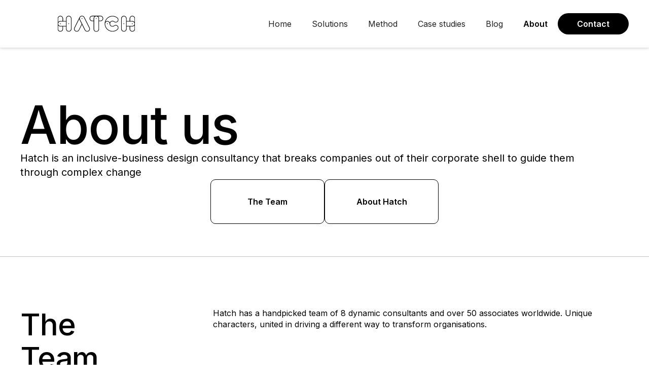

--- FILE ---
content_type: text/html; charset=utf-8
request_url: https://www.hatchtransforms.com/about
body_size: 22436
content:
<!DOCTYPE html><!-- Last Published: Mon Jul 31 2023 08:25:06 GMT+0000 (Coordinated Universal Time) --><html data-wf-domain="www.hatchtransforms.com" data-wf-page="63764b4a8254bf5a7c2d32a2" data-wf-site="636e272a9b96f7828acd39a3"><head><meta charset="utf-8"/><title>Hatch - About</title><meta content="Hatch helps businesses to reinvent themselves. Discover creativity today with our collaborative solutions and services. Let&#x27;s build something amazing together!" name="description"/><meta content="Hatch - About" property="og:title"/><meta content="Hatch helps businesses to reinvent themselves. Discover creativity today with our collaborative solutions and services. Let&#x27;s build something amazing together!" property="og:description"/><meta content="https://cdn.prod.website-files.com/636e272a9b96f7828acd39a3/6385f3f6456f0619a9ab3d70_open-graph.png" property="og:image"/><meta content="Hatch - About" property="twitter:title"/><meta content="Hatch helps businesses to reinvent themselves. Discover creativity today with our collaborative solutions and services. Let&#x27;s build something amazing together!" property="twitter:description"/><meta content="https://cdn.prod.website-files.com/636e272a9b96f7828acd39a3/6385f3f6456f0619a9ab3d70_open-graph.png" property="twitter:image"/><meta property="og:type" content="website"/><meta content="summary_large_image" name="twitter:card"/><meta content="width=device-width, initial-scale=1" name="viewport"/><link href="https://assets.website-files.com/636e272a9b96f7828acd39a3/css/hatch-transforms.0f5501cff.min.css" rel="stylesheet" type="text/css"/><link href="https://fonts.googleapis.com" rel="preconnect"/><link href="https://fonts.gstatic.com" rel="preconnect" crossorigin="anonymous"/><script src="https://ajax.googleapis.com/ajax/libs/webfont/1.6.26/webfont.js" type="text/javascript"></script><script type="text/javascript">WebFont.load({  google: {    families: ["DM Serif Display:regular","Inter:regular,500,600"]  }});</script><script type="text/javascript">!function(o,c){var n=c.documentElement,t=" w-mod-";n.className+=t+"js",("ontouchstart"in o||o.DocumentTouch&&c instanceof DocumentTouch)&&(n.className+=t+"touch")}(window,document);</script><link href="https://cdn.prod.website-files.com/636e272a9b96f7828acd39a3/63909945c7153574653ff91b_favicon.png" rel="shortcut icon" type="image/x-icon"/><link href="https://cdn.prod.website-files.com/636e272a9b96f7828acd39a3/6390994b5c0b4a8c20c570a6_webclip.png" rel="apple-touch-icon"/><!-- Footer Year -->
<script>
// when the DOM is ready
document.addEventListener("DOMContentLoaded", function() { 
  // get the the span element
  const yrSpan = document.querySelector('.footer-year');
  // get the current year
  const currentYr = new Date().getFullYear();
  // set the year span element's text to the current year
  yrSpan.textContent = currentYr;
});
</script>

<!-- Finsweet Cookie Consent -->
<script async src="https://cdn.jsdelivr.net/npm/@finsweet/cookie-consent@1/fs-cc.js" fs-cc-mode="opt-in"></script>

<!-- Google Tag Manager -->
<script>(function(w,d,s,l,i){w[l]=w[l]||[];w[l].push({'gtm.start':
new Date().getTime(),event:'gtm.js'});var f=d.getElementsByTagName(s)[0],
j=d.createElement(s),dl=l!='dataLayer'?'&l='+l:'';j.async=true;j.src=
'https://www.googletagmanager.com/gtm.js?id='+i+dl;f.parentNode.insertBefore(j,f);
})(window,document,'script','dataLayer','GTM-W3LVC3S');</script>
<!-- End Google Tag Manager --><link rel="stylesheet" type="text/css" href="https://cdn.jsdelivr.net/npm/@splidejs/splide@3.2.2/dist/css/splide-core.min.css">
<style>
.splide__track {
  overflow: visible;
}
</style></head><body><div class="page-wrapper"><div data-animation="default" data-collapse="medium" data-duration="400" data-easing="ease" data-easing2="ease" role="banner" class="nav_component w-nav"><div class="padding-global"><div class="container-large"><div class="nav_layout"><a href="/" class="nav-wrapper_logo w-nav-brand"><div class="nav-logo w-embed"><svg width="auto" height="100%" viewBox="0 0 697 146" fill="none" xmlns="http://www.w3.org/2000/svg">
<g clip-path="url(#clip0_5171_52424)">
<path d="M672.35 1.0498C658.82 1.0498 647.81 12.0598 647.81 25.5898V47.7098H620.98V25.5898C620.98 12.0598 609.97 1.0498 596.44 1.0498C582.91 1.0498 571.9 12.0598 571.9 25.5898V118.91C571.9 132.44 582.91 143.45 596.44 143.45C609.97 143.45 620.98 132.44 620.98 118.91V96.7898H647.81V118.91C647.81 132.44 658.82 143.45 672.35 143.45C685.88 143.45 696.89 132.44 696.89 118.91V25.5898C696.89 12.0598 685.88 1.0498 672.35 1.0498V1.0498ZM616.17 118.92C616.17 129.81 607.31 138.66 596.43 138.66C585.55 138.66 576.69 129.8 576.69 118.92V25.5898C576.69 14.6998 585.55 5.8498 596.43 5.8498C607.31 5.8498 616.17 14.7098 616.17 25.5898V118.91V118.92ZM620.97 91.9998V52.5098H672.35C683.24 52.5098 692.09 61.3698 692.09 72.2498C692.09 83.1298 683.23 91.9898 672.35 91.9898H620.97V91.9998ZM692.09 118.92C692.09 129.81 683.23 138.66 672.35 138.66C661.47 138.66 652.61 129.8 652.61 118.92V96.7998H672.35C680.44 96.7998 687.62 92.8698 692.09 86.8198V118.92ZM672.35 47.7098H652.61V25.5898C652.61 14.6998 661.47 5.8498 672.35 5.8498C683.23 5.8498 692.09 14.7098 692.09 25.5898V57.6898C687.62 51.6398 680.43 47.7098 672.35 47.7098V47.7098Z" fill="currentColor"/>
<path d="M675.93 72.2497C675.93 70.2697 674.32 68.6597 672.34 68.6597C670.36 68.6597 668.75 70.2697 668.75 72.2497C668.75 74.2297 670.36 75.8397 672.34 75.8397C674.32 75.8397 675.93 74.2297 675.93 72.2497Z" fill="currentColor"/>
<path d="M596.03 68.6699C594.05 68.6699 592.44 70.2799 592.44 72.2599C592.44 74.2399 594.05 75.8499 596.03 75.8499C598.01 75.8499 599.62 74.2399 599.62 72.2599C599.62 70.2799 598.01 68.6699 596.03 68.6699Z" fill="currentColor"/>
<path d="M385.76 0.52002H311.95C298.42 0.52002 287.41 11.53 287.41 25.06C287.41 38.59 298.42 49.6 311.95 49.6H323.78V120.5C323.78 134.03 334.79 145.04 348.32 145.04C361.85 145.04 372.86 134.03 372.86 120.5V49.61H385.75C399.28 49.61 410.29 38.6 410.29 25.07C410.29 11.54 399.29 0.52002 385.76 0.52002ZM323.78 44.81H311.95C301.06 44.81 292.21 35.95 292.21 25.07C292.21 14.19 301.07 5.33002 311.95 5.33002H333.77C327.72 9.80002 323.79 16.99 323.79 25.07V44.81H323.78ZM368.07 120.5C368.07 131.39 359.21 140.24 348.33 140.24C337.45 140.24 328.59 131.38 328.59 120.5V25.06C328.59 14.17 337.45 5.32002 348.33 5.32002C359.21 5.32002 368.07 14.18 368.07 25.06V120.5V120.5ZM385.76 44.81H372.87V25.06C372.87 16.97 368.94 9.79002 362.89 5.32002H385.76C396.65 5.32002 405.5 14.18 405.5 25.06C405.5 35.94 396.64 44.8 385.76 44.8V44.81Z" fill="currentColor"/>
<path d="M347.98 21.48C346 21.48 344.39 23.09 344.39 25.07C344.39 27.05 346 28.66 347.98 28.66C349.96 28.66 351.57 27.05 351.57 25.07C351.57 23.09 349.96 21.48 347.98 21.48Z" fill="currentColor"/>
<path d="M100.47 1.0498C86.94 1.0498 75.93 12.0598 75.93 25.5898V47.7098H49.1V25.5898C49.09 12.0598 38.08 1.0498 24.54 1.0498C11 1.0498 0 12.0598 0 25.5898V118.91C0 132.44 11.01 143.45 24.54 143.45C38.07 143.45 49.08 132.44 49.08 118.91V96.7898H75.91V118.91C75.91 132.44 86.92 143.45 100.45 143.45C113.98 143.45 124.99 132.44 124.99 118.91V25.5898C124.99 12.0598 113.98 1.0498 100.45 1.0498H100.47ZM4.8 25.5898C4.8 14.6998 13.66 5.8498 24.54 5.8498C35.42 5.8498 44.28 14.7098 44.28 25.5898V47.7098H24.54C16.45 47.7098 9.27 51.6398 4.8 57.6898V25.5898V25.5898ZM44.29 118.91C44.29 129.8 35.43 138.65 24.55 138.65C13.67 138.65 4.81 129.79 4.81 118.91V86.8098C9.28 92.8598 16.47 96.7898 24.55 96.7898H44.29V118.91ZM75.93 91.9898H24.54C13.65 91.9898 4.8 83.1298 4.8 72.2498C4.8 61.3698 13.66 52.5098 24.54 52.5098H75.92V91.9998L75.93 91.9898ZM120.22 118.91C120.22 129.8 111.36 138.65 100.48 138.65C89.6 138.65 80.74 129.79 80.74 118.91V25.5898C80.74 14.6998 89.6 5.8498 100.48 5.8498C111.36 5.8498 120.22 14.7098 120.22 25.5898V118.91Z" fill="currentColor"/>
<path d="M20.96 71.9899C20.96 73.9699 22.57 75.5799 24.55 75.5799C26.53 75.5799 28.14 73.9699 28.14 71.9899C28.14 70.0099 26.53 68.3999 24.55 68.3999C22.57 68.3999 20.96 70.0099 20.96 71.9899Z" fill="currentColor"/>
<path d="M100.34 68.3999C98.36 68.3999 96.75 70.0099 96.75 71.9899C96.75 73.9699 98.36 75.5799 100.34 75.5799C102.32 75.5799 103.93 73.9699 103.93 71.9899C103.93 70.0099 102.32 68.3999 100.34 68.3999Z" fill="currentColor"/>
<path d="M288.15 107.94L241.22 14.0901C240.32 12.2901 239.23 10.6601 237.98 9.19005C237.95 9.16005 237.93 9.12005 237.9 9.09005C237.71 8.87005 237.51 8.65005 237.31 8.43005C237.23 8.34005 237.15 8.25005 237.07 8.16005C236.91 8.00005 236.76 7.84005 236.6 7.68005C236.46 7.54005 236.33 7.41005 236.19 7.27005C236.08 7.16005 235.96 7.06005 235.85 6.96005C235.66 6.78005 235.46 6.60005 235.26 6.43005C235.2 6.38005 235.14 6.33005 235.09 6.29005C234.75 6.00005 234.4 5.73005 234.05 5.46005C232.88 4.57005 231.61 3.78005 230.25 3.10005C230.06 3.00005 229.86 2.93005 229.66 2.84005C229.54 2.79005 229.43 2.73005 229.31 2.68005C225.84 1.12005 222.13 0.400053 218.41 0.540053C218.18 0.540053 217.95 0.560053 217.71 0.570053C217.45 0.590053 217.18 0.610053 216.92 0.630053C216.39 0.680053 215.87 0.740053 215.34 0.830053C215.32 0.830053 215.3 0.830053 215.28 0.830053C214.98 0.880053 214.67 0.940053 214.37 1.00005C214.25 1.02005 214.13 1.05005 214.01 1.07005C213.79 1.12005 213.58 1.17005 213.36 1.23005C213.17 1.28005 212.97 1.32005 212.78 1.38005C212.61 1.43005 212.45 1.48005 212.28 1.53005C212.05 1.60005 211.82 1.67005 211.6 1.74005C211.57 1.75005 211.53 1.76005 211.5 1.77005C211.46 1.78005 211.42 1.80005 211.38 1.82005C210.69 2.05005 210.01 2.32005 209.33 2.62005C209.21 2.67005 209.1 2.73005 208.98 2.78005C208.75 2.89005 208.51 2.99005 208.28 3.11005C208.12 3.19005 207.97 3.29005 207.82 3.37005C207.37 3.61005 206.93 3.85005 206.5 4.11005C206.25 4.26005 206 4.42005 205.76 4.58005C205.34 4.86005 204.93 5.14005 204.53 5.44005C204.27 5.63005 204.02 5.83005 203.77 6.03005C203.42 6.32005 203.07 6.61005 202.74 6.91005C202.46 7.16005 202.19 7.43005 201.92 7.70005C201.64 7.97005 201.38 8.25005 201.11 8.54005C200.81 8.87005 200.53 9.21005 200.25 9.55005C200.04 9.81005 199.84 10.0601 199.64 10.3301C199.35 10.7201 199.07 11.1201 198.8 11.5401C198.63 11.7901 198.47 12.0501 198.31 12.3101C198.05 12.7301 197.81 13.1701 197.58 13.6101C197.49 13.7701 197.39 13.9201 197.31 14.0901L150.39 107.94C144.34 120.04 149.26 134.82 161.37 140.87C164.82 142.59 168.5 143.47 172.33 143.47C181.7 143.47 190.11 138.27 194.3 129.9L219.27 79.9601L244.24 129.9C248.43 138.27 256.84 143.47 266.21 143.47C270.04 143.47 273.72 142.6 277.17 140.87C289.28 134.82 294.2 120.04 288.15 107.94V107.94ZM190.01 127.75C186.64 134.49 179.87 138.67 172.33 138.67C169.26 138.67 166.29 137.97 163.52 136.58C153.78 131.71 149.82 119.83 154.69 110.09L195.08 29.2901C195.49 31.6101 196.23 33.8801 197.31 36.0401L216.58 74.58L190 127.74L190.01 127.75ZM275.03 136.58C272.26 137.97 269.29 138.67 266.22 138.67C258.68 138.67 251.91 134.49 248.54 127.75L201.62 33.9001C199.26 29.1801 198.88 23.8301 200.55 18.8301C202.22 13.8301 205.73 9.77005 210.45 7.41005C213.28 6.00005 216.28 5.33005 219.25 5.33005C226.5 5.33005 233.49 9.33005 236.94 16.2401L283.86 110.09C288.73 119.83 284.77 131.71 275.03 136.58Z" fill="currentColor"/>
<path d="M219.27 28.6502C221.253 28.6502 222.86 27.0429 222.86 25.0602C222.86 23.0775 221.253 21.4702 219.27 21.4702C217.287 21.4702 215.68 23.0775 215.68 25.0602C215.68 27.0429 217.287 28.6502 219.27 28.6502Z" fill="currentColor"/>
<path d="M507.47 89.0099C504.78 91.1899 500.25 93.7799 493.96 93.7799C482.1 93.7799 472.45 84.1299 472.45 72.2699C472.45 60.4099 482.1 50.7599 493.96 50.7599C500.25 50.7599 504.78 53.3499 507.46 55.5199C512.56 59.6399 518.96 61.5399 525.48 60.8399C532 60.1499 537.86 56.9599 541.98 51.8599C546.1 46.7599 547.99 40.3599 547.3 33.8399C546.61 27.3199 543.42 21.4599 538.32 17.3299C525.81 7.2199 510.05 1.6499 493.95 1.6499C455.44 1.6499 424.05 32.6499 423.37 70.9999C423.35 71.4199 423.34 71.8399 423.34 72.2599C423.34 72.6799 423.36 73.0999 423.37 73.5199C424.05 111.87 455.44 142.87 493.95 142.87C510.06 142.87 525.83 137.3 538.34 127.18C548.86 118.67 550.5 103.18 541.99 92.6499C533.48 82.1199 517.99 80.4899 507.46 88.9999L507.47 89.0099ZM493.96 6.4499C508.97 6.4499 523.66 11.6399 535.32 21.0599C539.42 24.3799 541.99 29.0899 542.54 34.3399C543.1 39.5899 541.58 44.7299 538.26 48.8399C534.94 52.9499 530.23 55.5099 524.98 56.0599C519.74 56.6199 514.59 55.0999 510.48 51.7799C507.19 49.1199 501.65 45.9499 493.96 45.9499C483.28 45.9499 474.08 52.3399 469.96 61.4999C465.96 53.3399 457.58 47.7099 447.9 47.7099C441.09 47.7099 434.92 50.4999 430.46 54.9999C438.06 27.0599 463.64 6.4499 493.96 6.4499V6.4499ZM535.33 123.45C523.67 132.88 508.98 138.07 493.96 138.07C457.67 138.07 428.15 108.55 428.15 72.2599C428.15 61.3699 437.01 52.5099 447.9 52.5099C458.79 52.5099 467.65 61.3699 467.65 72.2599C467.65 86.7699 479.45 98.5699 493.96 98.5699C501.66 98.5699 507.2 95.3999 510.49 92.7299C518.96 85.8799 531.42 87.1999 538.27 95.6699C545.12 104.14 543.8 116.6 535.34 123.45H535.33Z" fill="currentColor"/>
<path d="M447.9 75.8602C449.883 75.8602 451.49 74.2529 451.49 72.2702C451.49 70.2875 449.883 68.6802 447.9 68.6802C445.917 68.6802 444.31 70.2875 444.31 72.2702C444.31 74.2529 445.917 75.8602 447.9 75.8602Z" fill="currentColor"/>
</g>
<defs>
<clipPath id="clip0_5171_52424">
<rect width="696.89" height="144.52" fill="white" transform="translate(0 0.52002)"/>
</clipPath>
</defs>
</svg></div></a><nav role="navigation" class="nav-wrapper_menu w-nav-menu"><div class="nav-wrapper_menu-links"><a href="/" class="nav-link w-nav-link">Home</a><a href="/solutions" class="nav-link w-nav-link">Solutions</a><a href="/method" class="nav-link w-nav-link">Method</a><a href="/case-studies" class="nav-link w-nav-link">Case studies</a><a href="/blog" class="nav-link w-nav-link">Blog</a><a href="/about" aria-current="page" class="nav-link w-nav-link w--current">About</a><a href="/contact" class="nav-link only-mobile w-nav-link">Contact</a></div><a href="/contact" class="button-small hide-mobile w-button">Contact</a></nav><div class="nav-button-mobile w-nav-button"><div class="nav-button-icon w-icon-nav-menu"></div></div></div></div></div></div><main class="main-wrapper"><section class="section_about-hero"><div class="padding-global"><div class="container-large"><div class="padding-section-hero"><div class="layout_about-hero"><div class="header_about-hero"><h1>About us</h1><p class="paragraph-medium">Hatch is an inclusive-business design consultancy that breaks companies out of their corporate shell to guide them through complex change</p></div><div data-w-id="098f0a64-afc2-c603-1886-6ecc3660d7d0" class="wrapper_about-hero"><a href="#team" id="w-node-_668d868e-d11c-b7ff-5453-13a3186814a2-7c2d32a2" data-w-id="668d868e-d11c-b7ff-5453-13a3186814a2" style="-webkit-transform:translate3d(0, 1rem, 0) scale3d(1, 1, 1) rotateX(0) rotateY(0) rotateZ(0) skew(0, 0);-moz-transform:translate3d(0, 1rem, 0) scale3d(1, 1, 1) rotateX(0) rotateY(0) rotateZ(0) skew(0, 0);-ms-transform:translate3d(0, 1rem, 0) scale3d(1, 1, 1) rotateX(0) rotateY(0) rotateZ(0) skew(0, 0);transform:translate3d(0, 1rem, 0) scale3d(1, 1, 1) rotateX(0) rotateY(0) rotateZ(0) skew(0, 0);opacity:0" class="tab_about-hero w-inline-block"><div class="title_about-hero">The Team</div></a><a href="#hatch" id="w-node-_0c13049c-e8a5-11f2-6180-86cc58e242ef-7c2d32a2" data-w-id="0c13049c-e8a5-11f2-6180-86cc58e242ef" style="-webkit-transform:translate3d(0, 1rem, 0) scale3d(1, 1, 1) rotateX(0) rotateY(0) rotateZ(0) skew(0, 0);-moz-transform:translate3d(0, 1rem, 0) scale3d(1, 1, 1) rotateX(0) rotateY(0) rotateZ(0) skew(0, 0);-ms-transform:translate3d(0, 1rem, 0) scale3d(1, 1, 1) rotateX(0) rotateY(0) rotateZ(0) skew(0, 0);transform:translate3d(0, 1rem, 0) scale3d(1, 1, 1) rotateX(0) rotateY(0) rotateZ(0) skew(0, 0);opacity:0" class="tab_about-hero w-inline-block"><div class="title_about-hero">About Hatch</div></a></div></div></div></div></div></section><section id="team" class="section_team"><div class="padding-global"><div class="container-large"><div class="padding-section-large no-padding-bottom"><div class="layout-team"><div data-w-id="81ec1dfe-7610-91ea-d443-284d85adc23b" class="layout_team-intro"><div class="header_team"><h2 data-w-id="81ec1dfe-7610-91ea-d443-284d85adc23d" style="-webkit-transform:translate3d(0, 1rem, 0) scale3d(1, 1, 1) rotateX(0) rotateY(0) rotateZ(0) skew(0, 0);-moz-transform:translate3d(0, 1rem, 0) scale3d(1, 1, 1) rotateX(0) rotateY(0) rotateZ(0) skew(0, 0);-ms-transform:translate3d(0, 1rem, 0) scale3d(1, 1, 1) rotateX(0) rotateY(0) rotateZ(0) skew(0, 0);transform:translate3d(0, 1rem, 0) scale3d(1, 1, 1) rotateX(0) rotateY(0) rotateZ(0) skew(0, 0);opacity:0" class="heading-style-h3">The Team</h2></div><p style="-webkit-transform:translate3d(0, 1rem, 0) scale3d(1, 1, 1) rotateX(0) rotateY(0) rotateZ(0) skew(0, 0);-moz-transform:translate3d(0, 1rem, 0) scale3d(1, 1, 1) rotateX(0) rotateY(0) rotateZ(0) skew(0, 0);-ms-transform:translate3d(0, 1rem, 0) scale3d(1, 1, 1) rotateX(0) rotateY(0) rotateZ(0) skew(0, 0);transform:translate3d(0, 1rem, 0) scale3d(1, 1, 1) rotateX(0) rotateY(0) rotateZ(0) skew(0, 0);opacity:0" class="paragraph-small">Hatch has a handpicked team of 8 dynamic consultants and over 50 associates worldwide. Unique characters, united in driving a different way to transform organisations.</p></div><div data-w-id="8147cca5-c088-dcff-c24f-5c16fad0ee3b" style="opacity:0" class="collection_team w-dyn-list"><div role="list" class="list_team w-dyn-items"><div role="listitem" class="item_team w-dyn-item"><div class="wrapper_team-image"><img src="https://cdn.prod.website-files.com/637387f78e24e97e6989c276/63bd95baeca9cac2d83f42f4_1562321510603.jpeg" loading="lazy" alt="Cristina Russo in a blue shirt smiling" class="team_image"/></div><div class="layout_team-info"><div class="wrapper_team-info"><div class="name_team">Cristina Russo</div><div class="team_role">operations manager</div></div><a data-w-id="b0811a36-ad3e-9cbc-30d0-583080501f86" href="#" class="link_team">About</a><div class="wrapper_team-modal"><div class="padding-global"><div class="layout_team-modal"><div class="wrapper_team-card"><div id="w-node-_05fa17b3-22d9-d805-4105-6828d4409dd2-7c2d32a2" class="wrapper_team-image-card"><img src="https://cdn.prod.website-files.com/637387f78e24e97e6989c276/63bd95baeca9cac2d83f42f4_1562321510603.jpeg" loading="lazy" alt="" class="image_team-card"/></div><div id="w-node-_9b859a4e-42a5-6e5c-5982-5af44303ac7e-7c2d32a2" class="wrapper_team-info-card"><h3>Cristina Russo</h3><div class="wrapper_team-desc"><div class="heading-style-h6">operations manager</div><div class="w-richtext"><p>I have been working closely alongside CEOs and Managing Directors, as an Executive Assistant, for the last 16<sup>th</sup> years. I have joined Hatch 5 years ago as Operations Manager supporting the business growth from behind the scenes.</p><p>‍</p><p>From day to day administration, project logistics and finance, I help keep the business in shape and enjoy every minute of it!</p><p>‍</p></div></div></div><div id="w-node-_6e15840a-b697-3f1a-3e63-282c67291fd1-7c2d32a2" data-w-id="6e15840a-b697-3f1a-3e63-282c67291fd1" class="button_close-team w-embed"><svg width="41" height="23" viewBox="0 0 41 23" fill="none" xmlns="http://www.w3.org/2000/svg">
<rect x="9.10156" y="2.09961" width="2.97025" height="15.8414" transform="rotate(-45 9.10156 2.09961)" fill="currentColor"/>
<rect x="11.2012" y="22.4023" width="2.97025" height="15.8414" transform="rotate(-135 11.2012 22.4023)" fill="currentColor"/>
<rect width="2.97025" height="15.8414" transform="matrix(-0.707107 -0.707107 -0.707107 0.707107 31.3008 2.09961)" fill="currentColor"/>
<rect width="2.97025" height="15.8414" transform="matrix(0.707107 -0.707107 -0.707107 -0.707107 29.2012 22.4023)" fill="currentColor"/>
</svg></div></div></div></div></div></div></div><div role="listitem" class="item_team w-dyn-item"><div class="wrapper_team-image"><img src="https://cdn.prod.website-files.com/637387f78e24e97e6989c276/63bd94dfcedccee048fe331b_Jonny_website.jpg" loading="lazy" alt="Jonny Crabb with a beard and glasses smiling at the camera" sizes="(max-width: 479px) 90vw, (max-width: 767px) 46vw, (max-width: 991px) 44vw, (max-width: 1919px) 28vw, 385.34375px" srcset="https://cdn.prod.website-files.com/637387f78e24e97e6989c276/63bd94dfcedccee048fe331b_Jonny_website-p-500.jpg 500w, https://cdn.prod.website-files.com/637387f78e24e97e6989c276/63bd94dfcedccee048fe331b_Jonny_website-p-800.jpg 800w, https://cdn.prod.website-files.com/637387f78e24e97e6989c276/63bd94dfcedccee048fe331b_Jonny_website.jpg 896w" class="team_image"/></div><div class="layout_team-info"><div class="wrapper_team-info"><div class="name_team">Jonny Crabb</div><div class="team_role">Solution Designer</div></div><a data-w-id="b0811a36-ad3e-9cbc-30d0-583080501f86" href="#" class="link_team">About</a><div class="wrapper_team-modal"><div class="padding-global"><div class="layout_team-modal"><div class="wrapper_team-card"><div id="w-node-_05fa17b3-22d9-d805-4105-6828d4409dd2-7c2d32a2" class="wrapper_team-image-card"><img src="https://cdn.prod.website-files.com/637387f78e24e97e6989c276/63bd94dfcedccee048fe331b_Jonny_website.jpg" loading="lazy" alt="" sizes="100vw" srcset="https://cdn.prod.website-files.com/637387f78e24e97e6989c276/63bd94dfcedccee048fe331b_Jonny_website-p-500.jpg 500w, https://cdn.prod.website-files.com/637387f78e24e97e6989c276/63bd94dfcedccee048fe331b_Jonny_website-p-800.jpg 800w, https://cdn.prod.website-files.com/637387f78e24e97e6989c276/63bd94dfcedccee048fe331b_Jonny_website.jpg 896w" class="image_team-card"/></div><div id="w-node-_9b859a4e-42a5-6e5c-5982-5af44303ac7e-7c2d32a2" class="wrapper_team-info-card"><h3>Jonny Crabb</h3><div class="wrapper_team-desc"><div class="heading-style-h6">Solution Designer</div><div class="w-richtext"><p>I’ve been running events and hubs for over six years on behalf of pretty much all of the players in this space, both big and small.</p><p>‍</p><p>It’s only recently that I joined the team here on a full time basis. I was and continue to be excited by Hatch’s growth journey, but more importantly on their focus on people and innovation. </p><p>‍</p><p>This is my third career on my journey to grow as a human and to find joy in everything that I do. From my degree in Physics I embarked on a 14 year career delivering projects and programs for a global IT company, and from there to tutoring Maths and Physics A-Level in an inner city comprehensive school, all the while performing in bands from acid jazz to doo wop. </p><p>‍</p><p>Working at Hatch is the first time I’ve been able to combine my creative and delivery sides in a single career, and I love it for that.</p><p>‍</p></div></div></div><div id="w-node-_6e15840a-b697-3f1a-3e63-282c67291fd1-7c2d32a2" data-w-id="6e15840a-b697-3f1a-3e63-282c67291fd1" class="button_close-team w-embed"><svg width="41" height="23" viewBox="0 0 41 23" fill="none" xmlns="http://www.w3.org/2000/svg">
<rect x="9.10156" y="2.09961" width="2.97025" height="15.8414" transform="rotate(-45 9.10156 2.09961)" fill="currentColor"/>
<rect x="11.2012" y="22.4023" width="2.97025" height="15.8414" transform="rotate(-135 11.2012 22.4023)" fill="currentColor"/>
<rect width="2.97025" height="15.8414" transform="matrix(-0.707107 -0.707107 -0.707107 0.707107 31.3008 2.09961)" fill="currentColor"/>
<rect width="2.97025" height="15.8414" transform="matrix(0.707107 -0.707107 -0.707107 -0.707107 29.2012 22.4023)" fill="currentColor"/>
</svg></div></div></div></div></div></div></div><div role="listitem" class="item_team w-dyn-item"><div class="wrapper_team-image"><img src="https://cdn.prod.website-files.com/637387f78e24e97e6989c276/63bd94f2b5fa70b067f2c101_Laurie_website.jpg" loading="lazy" alt="Laurie Edwards standing on a balcony with his hands on some metal railings" sizes="(max-width: 479px) 90vw, (max-width: 767px) 46vw, (max-width: 991px) 44vw, (max-width: 1919px) 28vw, 385.34375px" srcset="https://cdn.prod.website-files.com/637387f78e24e97e6989c276/63bd94f2b5fa70b067f2c101_Laurie_website-p-500.jpg 500w, https://cdn.prod.website-files.com/637387f78e24e97e6989c276/63bd94f2b5fa70b067f2c101_Laurie_website.jpg 770w" class="team_image"/></div><div class="layout_team-info"><div class="wrapper_team-info"><div class="name_team">Laurie Edwards</div><div class="team_role">Partner</div></div><a data-w-id="b0811a36-ad3e-9cbc-30d0-583080501f86" href="#" class="link_team">About</a><div class="wrapper_team-modal"><div class="padding-global"><div class="layout_team-modal"><div class="wrapper_team-card"><div id="w-node-_05fa17b3-22d9-d805-4105-6828d4409dd2-7c2d32a2" class="wrapper_team-image-card"><img src="https://cdn.prod.website-files.com/637387f78e24e97e6989c276/63bd94f2b5fa70b067f2c101_Laurie_website.jpg" loading="lazy" alt="" sizes="100vw" srcset="https://cdn.prod.website-files.com/637387f78e24e97e6989c276/63bd94f2b5fa70b067f2c101_Laurie_website-p-500.jpg 500w, https://cdn.prod.website-files.com/637387f78e24e97e6989c276/63bd94f2b5fa70b067f2c101_Laurie_website.jpg 770w" class="image_team-card"/></div><div id="w-node-_9b859a4e-42a5-6e5c-5982-5af44303ac7e-7c2d32a2" class="wrapper_team-info-card"><h3>Laurie Edwards</h3><div class="wrapper_team-desc"><div class="heading-style-h6">Partner</div><div class="w-richtext"><p>I do what I do because I love design – figuring out how things should work and can be made to work better. After flirtations with theatre and bartending work, I’ve settled for now on being a business designer working with big global organisations.  This presents really exciting challenges: I love both the hard side – getting the processes, systems and data flows right – and the soft side – getting diverse teams to overcome cultural challenges and all pull in the same direction.</p><p>I’ve managed to combine my passion for design with my love of travel, working across the world for big banks in London, global tech firms in silicon valley (during my three years living in San Francisco) and industries ranging from water and sewage to video games. I’ve loved every minute!</p></div></div></div><div id="w-node-_6e15840a-b697-3f1a-3e63-282c67291fd1-7c2d32a2" data-w-id="6e15840a-b697-3f1a-3e63-282c67291fd1" class="button_close-team w-embed"><svg width="41" height="23" viewBox="0 0 41 23" fill="none" xmlns="http://www.w3.org/2000/svg">
<rect x="9.10156" y="2.09961" width="2.97025" height="15.8414" transform="rotate(-45 9.10156 2.09961)" fill="currentColor"/>
<rect x="11.2012" y="22.4023" width="2.97025" height="15.8414" transform="rotate(-135 11.2012 22.4023)" fill="currentColor"/>
<rect width="2.97025" height="15.8414" transform="matrix(-0.707107 -0.707107 -0.707107 0.707107 31.3008 2.09961)" fill="currentColor"/>
<rect width="2.97025" height="15.8414" transform="matrix(0.707107 -0.707107 -0.707107 -0.707107 29.2012 22.4023)" fill="currentColor"/>
</svg></div></div></div></div></div></div></div><div role="listitem" class="item_team w-dyn-item"><div class="wrapper_team-image"><img src="https://cdn.prod.website-files.com/637387f78e24e97e6989c276/63bd953de0b990b6f425c28f_Matt_website.jpg" loading="lazy" alt="Matt Sims with a blue shirt smiling" sizes="(max-width: 479px) 90vw, (max-width: 767px) 46vw, (max-width: 991px) 44vw, (max-width: 1919px) 28vw, 385.34375px" srcset="https://cdn.prod.website-files.com/637387f78e24e97e6989c276/63bd953de0b990b6f425c28f_Matt_website-p-500.jpg 500w, https://cdn.prod.website-files.com/637387f78e24e97e6989c276/63bd953de0b990b6f425c28f_Matt_website-p-800.jpg 800w, https://cdn.prod.website-files.com/637387f78e24e97e6989c276/63bd953de0b990b6f425c28f_Matt_website.jpg 920w" class="team_image"/></div><div class="layout_team-info"><div class="wrapper_team-info"><div class="name_team">Matt Sims</div><div class="team_role">Managing Partner</div></div><a data-w-id="b0811a36-ad3e-9cbc-30d0-583080501f86" href="#" class="link_team">About</a><div class="wrapper_team-modal"><div class="padding-global"><div class="layout_team-modal"><div class="wrapper_team-card"><div id="w-node-_05fa17b3-22d9-d805-4105-6828d4409dd2-7c2d32a2" class="wrapper_team-image-card"><img src="https://cdn.prod.website-files.com/637387f78e24e97e6989c276/63bd953de0b990b6f425c28f_Matt_website.jpg" loading="lazy" alt="" sizes="100vw" srcset="https://cdn.prod.website-files.com/637387f78e24e97e6989c276/63bd953de0b990b6f425c28f_Matt_website-p-500.jpg 500w, https://cdn.prod.website-files.com/637387f78e24e97e6989c276/63bd953de0b990b6f425c28f_Matt_website-p-800.jpg 800w, https://cdn.prod.website-files.com/637387f78e24e97e6989c276/63bd953de0b990b6f425c28f_Matt_website.jpg 920w" class="image_team-card"/></div><div id="w-node-_9b859a4e-42a5-6e5c-5982-5af44303ac7e-7c2d32a2" class="wrapper_team-info-card"><h3>Matt Sims</h3><div class="wrapper_team-desc"><div class="heading-style-h6">Managing Partner</div><div class="w-richtext"><p>Since I was a kid, I&#x27;ve always wanted to make things just that little bit better. Whether it was sprucing up the paint job on canal boats or scrubbing pots in my local until they shone, I’ve always been a bit obsessed with going to painstaking lengths to make the outcome the best it can possibly be… I missed all my ‘gold stars’ when I worked at McDonalds because I was spending too long getting the Big Macs to look perfect (I was swiftly demoted to the Hot Apple Pie section!).</p><p>‍</p><p>This passion for improvement is why I set up Hatch. Here I can obsess about helping organisations become the best they can be in a world that is evolving ever-faster. The future of work is changing, sustainability needs are growing, cost pressures are mounting, and organisations need to respond to these challenges rapidly. </p><p>‍</p><p>My team at Hatch uses inclusive business design to engage execs with their people, their consumers and even broader society so they can make big decisions that deliver the best possible outcomes in these circumstance. Our methods enable our clients to harness the full power of their organisation to make the world work better, together.</p><p>‍</p></div></div></div><div id="w-node-_6e15840a-b697-3f1a-3e63-282c67291fd1-7c2d32a2" data-w-id="6e15840a-b697-3f1a-3e63-282c67291fd1" class="button_close-team w-embed"><svg width="41" height="23" viewBox="0 0 41 23" fill="none" xmlns="http://www.w3.org/2000/svg">
<rect x="9.10156" y="2.09961" width="2.97025" height="15.8414" transform="rotate(-45 9.10156 2.09961)" fill="currentColor"/>
<rect x="11.2012" y="22.4023" width="2.97025" height="15.8414" transform="rotate(-135 11.2012 22.4023)" fill="currentColor"/>
<rect width="2.97025" height="15.8414" transform="matrix(-0.707107 -0.707107 -0.707107 0.707107 31.3008 2.09961)" fill="currentColor"/>
<rect width="2.97025" height="15.8414" transform="matrix(0.707107 -0.707107 -0.707107 -0.707107 29.2012 22.4023)" fill="currentColor"/>
</svg></div></div></div></div></div></div></div><div role="listitem" class="item_team w-dyn-item"><div class="wrapper_team-image"><img src="https://cdn.prod.website-files.com/637387f78e24e97e6989c276/63bd9500e0b9905866259efd_Selda_website.jpg" loading="lazy" alt="Selda with curly hair wearing a black sweater" sizes="(max-width: 479px) 90vw, (max-width: 767px) 46vw, (max-width: 991px) 44vw, (max-width: 1919px) 28vw, 385.34375px" srcset="https://cdn.prod.website-files.com/637387f78e24e97e6989c276/63bd9500e0b9905866259efd_Selda_website-p-500.jpg 500w, https://cdn.prod.website-files.com/637387f78e24e97e6989c276/63bd9500e0b9905866259efd_Selda_website-p-800.jpg 800w, https://cdn.prod.website-files.com/637387f78e24e97e6989c276/63bd9500e0b9905866259efd_Selda_website.jpg 883w" class="team_image"/></div><div class="layout_team-info"><div class="wrapper_team-info"><div class="name_team">Selda Seyfi</div><div class="team_role">Partner</div></div><a data-w-id="b0811a36-ad3e-9cbc-30d0-583080501f86" href="#" class="link_team">About</a><div class="wrapper_team-modal"><div class="padding-global"><div class="layout_team-modal"><div class="wrapper_team-card"><div id="w-node-_05fa17b3-22d9-d805-4105-6828d4409dd2-7c2d32a2" class="wrapper_team-image-card"><img src="https://cdn.prod.website-files.com/637387f78e24e97e6989c276/63bd9500e0b9905866259efd_Selda_website.jpg" loading="lazy" alt="" sizes="100vw" srcset="https://cdn.prod.website-files.com/637387f78e24e97e6989c276/63bd9500e0b9905866259efd_Selda_website-p-500.jpg 500w, https://cdn.prod.website-files.com/637387f78e24e97e6989c276/63bd9500e0b9905866259efd_Selda_website-p-800.jpg 800w, https://cdn.prod.website-files.com/637387f78e24e97e6989c276/63bd9500e0b9905866259efd_Selda_website.jpg 883w" class="image_team-card"/></div><div id="w-node-_9b859a4e-42a5-6e5c-5982-5af44303ac7e-7c2d32a2" class="wrapper_team-info-card"><h3>Selda Seyfi</h3><div class="wrapper_team-desc"><div class="heading-style-h6">Partner</div><div class="w-richtext"><p>I&#x27;ve been in the management consulting and business design world for 17 years in both the big 4 and boutique consultancies, but really, I&#x27;m an entrepreneur and innovator at heart. </p><p>‍</p><p>From cheffing, to authoring a book, to making wine, my life and business experience spans many sectors, industries and geographic locations.  I&#x27;m always looking for opportunities and ideas that make a difference to the world, and this is what I help my clients to do too.  </p><p>‍</p><p>I love creating designs that effortlessly get people into a zen-like state where great ideas just flow by the bucketload, and this, combined with a relentless focus on high quality outcomes makes our work stand out from the rest.</p><p>‍</p></div></div></div><div id="w-node-_6e15840a-b697-3f1a-3e63-282c67291fd1-7c2d32a2" data-w-id="6e15840a-b697-3f1a-3e63-282c67291fd1" class="button_close-team w-embed"><svg width="41" height="23" viewBox="0 0 41 23" fill="none" xmlns="http://www.w3.org/2000/svg">
<rect x="9.10156" y="2.09961" width="2.97025" height="15.8414" transform="rotate(-45 9.10156 2.09961)" fill="currentColor"/>
<rect x="11.2012" y="22.4023" width="2.97025" height="15.8414" transform="rotate(-135 11.2012 22.4023)" fill="currentColor"/>
<rect width="2.97025" height="15.8414" transform="matrix(-0.707107 -0.707107 -0.707107 0.707107 31.3008 2.09961)" fill="currentColor"/>
<rect width="2.97025" height="15.8414" transform="matrix(0.707107 -0.707107 -0.707107 -0.707107 29.2012 22.4023)" fill="currentColor"/>
</svg></div></div></div></div></div></div></div><div role="listitem" class="item_team w-dyn-item"><div class="wrapper_team-image"><img src="https://cdn.prod.website-files.com/637387f78e24e97e6989c276/63e66a33ba9f9927b4aaa5d9_Screenshot%202023-02-10%20at%2016.00.41.png" loading="lazy" alt="Sigrid Kroon smiling at the camera" sizes="(max-width: 479px) 90vw, (max-width: 767px) 46vw, (max-width: 991px) 44vw, (max-width: 1919px) 28vw, 385.34375px" srcset="https://cdn.prod.website-files.com/637387f78e24e97e6989c276/63e66a33ba9f9927b4aaa5d9_Screenshot%202023-02-10%20at%2016.00.41-p-500.png 500w, https://cdn.prod.website-files.com/637387f78e24e97e6989c276/63e66a33ba9f9927b4aaa5d9_Screenshot%202023-02-10%20at%2016.00.41-p-800.png 800w, https://cdn.prod.website-files.com/637387f78e24e97e6989c276/63e66a33ba9f9927b4aaa5d9_Screenshot%202023-02-10%20at%2016.00.41.png 1066w" class="team_image"/></div><div class="layout_team-info"><div class="wrapper_team-info"><div class="name_team">Sigrid Kroon</div><div class="team_role">Partner</div></div><a data-w-id="b0811a36-ad3e-9cbc-30d0-583080501f86" href="#" class="link_team">About</a><div class="wrapper_team-modal"><div class="padding-global"><div class="layout_team-modal"><div class="wrapper_team-card"><div id="w-node-_05fa17b3-22d9-d805-4105-6828d4409dd2-7c2d32a2" class="wrapper_team-image-card"><img src="https://cdn.prod.website-files.com/637387f78e24e97e6989c276/63e66a33ba9f9927b4aaa5d9_Screenshot%202023-02-10%20at%2016.00.41.png" loading="lazy" alt="" sizes="100vw" srcset="https://cdn.prod.website-files.com/637387f78e24e97e6989c276/63e66a33ba9f9927b4aaa5d9_Screenshot%202023-02-10%20at%2016.00.41-p-500.png 500w, https://cdn.prod.website-files.com/637387f78e24e97e6989c276/63e66a33ba9f9927b4aaa5d9_Screenshot%202023-02-10%20at%2016.00.41-p-800.png 800w, https://cdn.prod.website-files.com/637387f78e24e97e6989c276/63e66a33ba9f9927b4aaa5d9_Screenshot%202023-02-10%20at%2016.00.41.png 1066w" class="image_team-card"/></div><div id="w-node-_9b859a4e-42a5-6e5c-5982-5af44303ac7e-7c2d32a2" class="wrapper_team-info-card"><h3>Sigrid Kroon</h3><div class="wrapper_team-desc"><div class="heading-style-h6">Partner</div><div class="w-richtext"><p>With 20 years of experience in the design and delivery of collaboration and transformation engagements, leadership development, presence training and agile coaching, my expertise lies in leading complex engagements using a range of tools and techniques designed for managing teams in complex and highly agile working environments.</p><p>‍</p><p>I have been part of the Workforce team in PwC and led PwC&#x27;s The Difference at the Experience Centre. An expert in Design Thinking, Agile (ways of working) and MG Taylor, I have used these methods to deliver hundreds of engagements ranging from strategy definition, reinvigorating customer journeys, running innovation labs, managing digital transformations, change acceleration, product/service development, etc.</p><p>‍</p><p>‍</p></div></div></div><div id="w-node-_6e15840a-b697-3f1a-3e63-282c67291fd1-7c2d32a2" data-w-id="6e15840a-b697-3f1a-3e63-282c67291fd1" class="button_close-team w-embed"><svg width="41" height="23" viewBox="0 0 41 23" fill="none" xmlns="http://www.w3.org/2000/svg">
<rect x="9.10156" y="2.09961" width="2.97025" height="15.8414" transform="rotate(-45 9.10156 2.09961)" fill="currentColor"/>
<rect x="11.2012" y="22.4023" width="2.97025" height="15.8414" transform="rotate(-135 11.2012 22.4023)" fill="currentColor"/>
<rect width="2.97025" height="15.8414" transform="matrix(-0.707107 -0.707107 -0.707107 0.707107 31.3008 2.09961)" fill="currentColor"/>
<rect width="2.97025" height="15.8414" transform="matrix(0.707107 -0.707107 -0.707107 -0.707107 29.2012 22.4023)" fill="currentColor"/>
</svg></div></div></div></div></div></div></div><div role="listitem" class="item_team w-dyn-item"><div class="wrapper_team-image"><img src="https://cdn.prod.website-files.com/637387f78e24e97e6989c276/63bd958cdc287323773ea9fb_Ursula_1.jpg" loading="lazy" alt="Ursula Wild that has long curly hair smiles at the camera" sizes="(max-width: 479px) 90vw, (max-width: 767px) 46vw, (max-width: 991px) 44vw, (max-width: 1919px) 28vw, 385.34375px" srcset="https://cdn.prod.website-files.com/637387f78e24e97e6989c276/63bd958cdc287323773ea9fb_Ursula_1-p-500.jpg 500w, https://cdn.prod.website-files.com/637387f78e24e97e6989c276/63bd958cdc287323773ea9fb_Ursula_1-p-800.jpg 800w, https://cdn.prod.website-files.com/637387f78e24e97e6989c276/63bd958cdc287323773ea9fb_Ursula_1-p-1080.jpg 1080w, https://cdn.prod.website-files.com/637387f78e24e97e6989c276/63bd958cdc287323773ea9fb_Ursula_1-p-1600.jpg 1600w, https://cdn.prod.website-files.com/637387f78e24e97e6989c276/63bd958cdc287323773ea9fb_Ursula_1-p-2000.jpg 2000w, https://cdn.prod.website-files.com/637387f78e24e97e6989c276/63bd958cdc287323773ea9fb_Ursula_1.jpg 2302w" class="team_image"/></div><div class="layout_team-info"><div class="wrapper_team-info"><div class="name_team">Ursula Wild</div><div class="team_role">Solution Designer</div></div><a data-w-id="b0811a36-ad3e-9cbc-30d0-583080501f86" href="#" class="link_team">About</a><div class="wrapper_team-modal"><div class="padding-global"><div class="layout_team-modal"><div class="wrapper_team-card"><div id="w-node-_05fa17b3-22d9-d805-4105-6828d4409dd2-7c2d32a2" class="wrapper_team-image-card"><img src="https://cdn.prod.website-files.com/637387f78e24e97e6989c276/63bd958cdc287323773ea9fb_Ursula_1.jpg" loading="lazy" alt="" sizes="100vw" srcset="https://cdn.prod.website-files.com/637387f78e24e97e6989c276/63bd958cdc287323773ea9fb_Ursula_1-p-500.jpg 500w, https://cdn.prod.website-files.com/637387f78e24e97e6989c276/63bd958cdc287323773ea9fb_Ursula_1-p-800.jpg 800w, https://cdn.prod.website-files.com/637387f78e24e97e6989c276/63bd958cdc287323773ea9fb_Ursula_1-p-1080.jpg 1080w, https://cdn.prod.website-files.com/637387f78e24e97e6989c276/63bd958cdc287323773ea9fb_Ursula_1-p-1600.jpg 1600w, https://cdn.prod.website-files.com/637387f78e24e97e6989c276/63bd958cdc287323773ea9fb_Ursula_1-p-2000.jpg 2000w, https://cdn.prod.website-files.com/637387f78e24e97e6989c276/63bd958cdc287323773ea9fb_Ursula_1.jpg 2302w" class="image_team-card"/></div><div id="w-node-_9b859a4e-42a5-6e5c-5982-5af44303ac7e-7c2d32a2" class="wrapper_team-info-card"><h3>Ursula Wild</h3><div class="wrapper_team-desc"><div class="heading-style-h6">Solution Designer</div><div class="w-richtext"><p>As a Designer at Hatch, I specialise in designing powerful and productive collaborative interventions. Over the past 8 years I’ve worked across many industries and projects, from improving the productivity of operating theatres,</p><p>to redefining the vision for crypto-currency organisations. And every single of the projects I’ve loved has had one consistent aspect - bringing together people to co-design their change.</p><p>‍</p><p>Anyone who works with me knows two things. Firstly, I’m not afraid to challenge. I’m not afraid to push myself and my clients to get to the best possible outcome we can – I love to bring in innovation and disruption as a way to create breakthroughs in our thinking. #neversettle</p><p>‍</p><p>And secondly – I’m all about the detail. This allows me to design experiences which are tailored to the specific people, goals and context I’m working with, creating something truly bespoke, human, and meaningful.</p><p>‍</p><p>My love for creating memorable experiences doesn’t stop here – I run workshops, retreats and festivals, to keep the magic going all year long.</p><p>‍</p></div></div></div><div id="w-node-_6e15840a-b697-3f1a-3e63-282c67291fd1-7c2d32a2" data-w-id="6e15840a-b697-3f1a-3e63-282c67291fd1" class="button_close-team w-embed"><svg width="41" height="23" viewBox="0 0 41 23" fill="none" xmlns="http://www.w3.org/2000/svg">
<rect x="9.10156" y="2.09961" width="2.97025" height="15.8414" transform="rotate(-45 9.10156 2.09961)" fill="currentColor"/>
<rect x="11.2012" y="22.4023" width="2.97025" height="15.8414" transform="rotate(-135 11.2012 22.4023)" fill="currentColor"/>
<rect width="2.97025" height="15.8414" transform="matrix(-0.707107 -0.707107 -0.707107 0.707107 31.3008 2.09961)" fill="currentColor"/>
<rect width="2.97025" height="15.8414" transform="matrix(0.707107 -0.707107 -0.707107 -0.707107 29.2012 22.4023)" fill="currentColor"/>
</svg></div></div></div></div></div></div></div></div></div></div></div></div></div></section><section id="hatch" class="section_about-intro"><div class="padding-global"><div class="container-large"><div class="padding-section-large"><div data-w-id="4528c13e-3299-791a-099e-b33073d9f471" class="layout_about-intro"><div style="-webkit-transform:translate3d(0, 1rem, 0) scale3d(1, 1, 1) rotateX(0) rotateY(0) rotateZ(0) skew(0, 0);-moz-transform:translate3d(0, 1rem, 0) scale3d(1, 1, 1) rotateX(0) rotateY(0) rotateZ(0) skew(0, 0);-ms-transform:translate3d(0, 1rem, 0) scale3d(1, 1, 1) rotateX(0) rotateY(0) rotateZ(0) skew(0, 0);transform:translate3d(0, 1rem, 0) scale3d(1, 1, 1) rotateX(0) rotateY(0) rotateZ(0) skew(0, 0);opacity:0" class="header_team"><h3>About Hatch</h3></div><div class="wrapper_team"><div class="wrapper-paragraph_solutions-hero"><p class="paragraph-small">Based in London and founded in 2012, Hatch works with global businesses, governments and organisations to catalyse change and turbo-charge modernisation. <br/>‍<br/>We are driven to guide people through tough challenges. We design journeys for the best-possible outcomes. <br/><br/>We guide your teams on how to be stronger, honest and successful as they reach their destination. As guides, we can take our clients on better journeys than consultants. We will always consider the team and the path in front of them. We will never leave anyone behind.</p></div><div class="wrapper-image_solutions-hero"><img src="https://cdn.prod.website-files.com/636e272a9b96f7828acd39a3/63c7ed0835ae7b7a35db49bf_team-photo.png" loading="lazy" alt="hatch team one next to each other near a big table" sizes="(max-width: 479px) 90vw, (max-width: 767px) 92vw, (max-width: 991px) 624px, (max-width: 1279px) 50vw, 624px" srcset="https://assets.website-files.com/636e272a9b96f7828acd39a3/63c7ed0835ae7b7a35db49bf_team-photo-p-500.png 500w, https://assets.website-files.com/636e272a9b96f7828acd39a3/63c7ed0835ae7b7a35db49bf_team-photo-p-800.png 800w, https://assets.website-files.com/636e272a9b96f7828acd39a3/63c7ed0835ae7b7a35db49bf_team-photo.png 1000w" class="image_solutions-hero"/></div></div></div></div></div></div></section><section class="section_values"><div class="padding-global"><div class="container-large"><div class="padding-section-large"><div class="layout_values"><div id="w-node-deffcd38-2b4e-e7a3-84c3-4d411011d97d-7c2d32a2" class="wrapper_image-values"><img src="https://cdn.prod.website-files.com/636e272a9b96f7828acd39a3/63dbaebfa371fc99c08b3b71_about-team-image%20(2)%20(1).png" loading="lazy" alt="" sizes="(max-width: 479px) 224px, (max-width: 767px) 320px, (max-width: 991px) 38vw, (max-width: 1919px) 48vw, 657.296875px" srcset="https://assets.website-files.com/636e272a9b96f7828acd39a3/63dbaebfa371fc99c08b3b71_about-team-image%20(2)%20(1)-p-500.png 500w, https://assets.website-files.com/636e272a9b96f7828acd39a3/63dbaebfa371fc99c08b3b71_about-team-image%20(2)%20(1)-p-800.png 800w, https://assets.website-files.com/636e272a9b96f7828acd39a3/63dbaebfa371fc99c08b3b71_about-team-image%20(2)%20(1)-p-1080.png 1080w, https://assets.website-files.com/636e272a9b96f7828acd39a3/63dbaebfa371fc99c08b3b71_about-team-image%20(2)%20(1)-p-1600.png 1600w, https://assets.website-files.com/636e272a9b96f7828acd39a3/63dbaebfa371fc99c08b3b71_about-team-image%20(2)%20(1).png 2192w" class="image_values"/></div><div id="w-node-a0337981-3008-32aa-f885-97e0a3908d4d-7c2d32a2" class="wrapper_values"><div class="wrapper-values_heading"><h1 data-w-id="01834d3d-8317-eeae-e69b-3fa1ad65d65c" style="opacity:0">Living by our values</h1></div><div data-w-id="a1c7a9fe-a1eb-52d4-01a3-b1a7837fdf46" style="opacity:0" class="wrapper_value"><div class="title_value">Adventure together</div><p class="paragraph-medium">We see change as a joint adventure.<br/>Together, we&#x27;ll swashbuckle through challenges and discover new worlds.</p></div><div data-w-id="5853b566-ea93-1487-2dee-b8c372186832" style="opacity:0" class="wrapper_value"><div class="title_value">Everyone has a voice</div><p class="paragraph-medium">Diverse perspectives lead to better solutions. Make sure people are involved and heard.</p></div><div data-w-id="e6f97ea3-1361-208b-cf2d-2a5ddfab63f9" style="opacity:0" class="wrapper_value"><div class="title_value">We’re only human</div><p class="paragraph-medium">Be authentic - bring your empathy, honesty and vulnerability everyday. No egos needed here.</p></div><div data-w-id="f68c4dbc-461b-e93c-ae54-d6cd9beb0ccb" style="opacity:0" class="wrapper_value"><div class="title_value">Break some eggs</div><p class="paragraph-medium">Don&#x27;t be afraid of disruption – challenge ourselves and each other to go further, think wilder, and create better</p></div><div data-w-id="1136d942-97d6-8b20-52ac-06f5622049bf" style="opacity:0" class="wrapper_value"><div class="title_value">Playtime!</div><p class="paragraph-medium">New ideas come from new ways of thinking. Make time to play with problems and unleash your creativity.</p></div></div></div></div></div></div></section><section class="section_culture"><div class="padding-global"><div class="container-large"><div class="padding-section-large"><div class="layout_culture"><div class="header_culture"><h2 class="heading-style-h3">Our culture</h2></div><div data-w-id="8c2a47ae-fb01-64bf-2626-9b058cec5df2" style="opacity:0" class="splide slider2"><div class="splide__track relative"><div class="splide__list"><div class="splide__slide"><div class="wrapper_image-culture"><img src="https://cdn.prod.website-files.com/636e272a9b96f7828acd39a3/637658eefd2906295e711d61_culture-image-1.png" loading="lazy" alt="the hatch team doing team building" sizes="100vw" srcset="https://assets.website-files.com/636e272a9b96f7828acd39a3/637658eefd2906295e711d61_culture-image-1-p-500.png 500w, https://assets.website-files.com/636e272a9b96f7828acd39a3/637658eefd2906295e711d61_culture-image-1.png 620w" class="image_culture"/></div><div class="wrapper_info-culture"><div class="heading-style-h6">How we helped the NHS move forward with their goals</div></div></div><div class="splide__slide"><div class="wrapper_image-culture"><img src="https://cdn.prod.website-files.com/636e272a9b96f7828acd39a3/637658eefd2906295e711d61_culture-image-1.png" loading="lazy" alt="the hatch team doing team building" sizes="100vw" srcset="https://assets.website-files.com/636e272a9b96f7828acd39a3/637658eefd2906295e711d61_culture-image-1-p-500.png 500w, https://assets.website-files.com/636e272a9b96f7828acd39a3/637658eefd2906295e711d61_culture-image-1.png 620w" class="image_culture"/></div><div class="wrapper_info-culture"><div class="heading-style-h6">How we helped the NHS move forward with their goals</div></div></div><div class="splide__slide"><div class="wrapper_image-culture"><img src="https://cdn.prod.website-files.com/636e272a9b96f7828acd39a3/637658eefd2906295e711d61_culture-image-1.png" loading="lazy" alt="the hatch team doing team building" sizes="100vw" srcset="https://assets.website-files.com/636e272a9b96f7828acd39a3/637658eefd2906295e711d61_culture-image-1-p-500.png 500w, https://assets.website-files.com/636e272a9b96f7828acd39a3/637658eefd2906295e711d61_culture-image-1.png 620w" class="image_culture"/></div><div class="wrapper_info-culture"><div class="heading-style-h6">How we helped the NHS move forward with their goals</div></div></div></div></div><div class="splide__arrows"><div class="splide__embed w-embed"><button class="splide__arrow splide__arrow--prev"></button></div><div class="splide__embed w-embed"><button class="splide__arrow splide__arrow--next"></button></div></div></div><div class="splide hide"><div class="splide__arrows"><div class="splide__arrow splide__arrow--prev"></div><div class="splide__arrow splide__arrow--next"></div></div><ul role="list" class="splide__pagination w-list-unstyled"><li class="pagination_item"><div class="splide__pagination__page is-active"></div></li><li class="pagination_item"><div class="splide__pagination__page"></div></li></ul></div></div></div></div></div><div class="bg_values"><img src="https://cdn.prod.website-files.com/636e272a9b96f7828acd39a3/63765bdc1670d33f22f241f6_values-bg.svg" loading="eager" alt="" class="bg_image-values"/></div></section><section class="section_updates"><div class="padding-global"><div class="container-large"><div class="padding-section-large"><div class="layout_updates"><div class="header_updates"><h3>Latest updates</h3><a href="/blog" class="button-medium w-button">See all updates</a></div><div data-w-id="18adcd07-6ccc-6488-0502-2543c9edb39e" class="wrapper_updates w-dyn-list"><div role="list" class="list_updates w-dyn-items"><div role="listitem" class="item_updates w-dyn-item"><a data-w-id="18adcd07-6ccc-6488-0502-2543c9edb3a1" href="/blog/are-you-hungry-for-change" class="link_updates w-inline-block"><div class="wrapper_info-updates"><div class="wrapper_image-updates"><img src="https://cdn.prod.website-files.com/637387f78e24e97e6989c276/64afbd9acbb9cd9fc7fb8e55_Change%20Hungry.jpg" loading="lazy" alt="Are you hungry for change? Girl eating huge sandwich" sizes="(max-width: 479px) 90vw, (max-width: 767px) 94vw, (max-width: 991px) 45vw, (max-width: 1279px) 30vw, (max-width: 1919px) 28vw, 386.5625px" srcset="https://cdn.prod.website-files.com/637387f78e24e97e6989c276/64afbd9acbb9cd9fc7fb8e55_Change%20Hungry-p-500.jpg 500w, https://cdn.prod.website-files.com/637387f78e24e97e6989c276/64afbd9acbb9cd9fc7fb8e55_Change%20Hungry-p-800.jpg 800w, https://cdn.prod.website-files.com/637387f78e24e97e6989c276/64afbd9acbb9cd9fc7fb8e55_Change%20Hungry-p-1080.jpg 1080w, https://cdn.prod.website-files.com/637387f78e24e97e6989c276/64afbd9acbb9cd9fc7fb8e55_Change%20Hungry-p-1600.jpg 1600w, https://cdn.prod.website-files.com/637387f78e24e97e6989c276/64afbd9acbb9cd9fc7fb8e55_Change%20Hungry.jpg 1920w" class="image_updates"/></div><div class="title_updates">Inclusion provides a strong platform and a catalyst for continuous change </div></div><div class="date_updates">July 13, 2023</div></a></div><div role="listitem" class="item_updates w-dyn-item"><a data-w-id="18adcd07-6ccc-6488-0502-2543c9edb3a1" href="/blog/employee-inclusion-affect-customer-experience" class="link_updates w-inline-block"><div class="wrapper_info-updates"><div class="wrapper_image-updates"><img src="https://cdn.prod.website-files.com/637387f78e24e97e6989c276/64a68fe6a4f5139745edfd44_Customer%20Voice.jpg" loading="lazy" alt="Get closer to your customers&#x27; voice" sizes="(max-width: 479px) 90vw, (max-width: 767px) 94vw, (max-width: 991px) 45vw, (max-width: 1279px) 30vw, (max-width: 1919px) 28vw, 386.5625px" srcset="https://cdn.prod.website-files.com/637387f78e24e97e6989c276/64a68fe6a4f5139745edfd44_Customer%20Voice-p-500.jpg 500w, https://cdn.prod.website-files.com/637387f78e24e97e6989c276/64a68fe6a4f5139745edfd44_Customer%20Voice-p-800.jpg 800w, https://cdn.prod.website-files.com/637387f78e24e97e6989c276/64a68fe6a4f5139745edfd44_Customer%20Voice-p-1080.jpg 1080w, https://cdn.prod.website-files.com/637387f78e24e97e6989c276/64a68fe6a4f5139745edfd44_Customer%20Voice-p-1600.jpg 1600w, https://cdn.prod.website-files.com/637387f78e24e97e6989c276/64a68fe6a4f5139745edfd44_Customer%20Voice.jpg 1920w" class="image_updates"/></div><div class="title_updates">How does employee inclusion affect customer experience? </div></div><div class="date_updates">July 6, 2023</div></a></div><div role="listitem" class="item_updates w-dyn-item"><a data-w-id="18adcd07-6ccc-6488-0502-2543c9edb3a1" href="/blog/innovation-and-productivity-blog" class="link_updates w-inline-block"><div class="wrapper_info-updates"><div class="wrapper_image-updates"><img src="https://cdn.prod.website-files.com/637387f78e24e97e6989c276/649d42a44e7b219465b9785b_Innovation%20Heart.jpeg" loading="lazy" alt="Inclusion at the heart of innovation" sizes="(max-width: 479px) 90vw, (max-width: 767px) 94vw, (max-width: 991px) 45vw, (max-width: 1279px) 30vw, (max-width: 1919px) 28vw, 386.5625px" srcset="https://cdn.prod.website-files.com/637387f78e24e97e6989c276/649d42a44e7b219465b9785b_Innovation%20Heart-p-500.jpeg 500w, https://cdn.prod.website-files.com/637387f78e24e97e6989c276/649d42a44e7b219465b9785b_Innovation%20Heart-p-800.jpeg 800w, https://cdn.prod.website-files.com/637387f78e24e97e6989c276/649d42a44e7b219465b9785b_Innovation%20Heart-p-1080.jpeg 1080w, https://cdn.prod.website-files.com/637387f78e24e97e6989c276/649d42a44e7b219465b9785b_Innovation%20Heart-p-1600.jpeg 1600w, https://cdn.prod.website-files.com/637387f78e24e97e6989c276/649d42a44e7b219465b9785b_Innovation%20Heart.jpeg 1920w" class="image_updates"/></div><div class="title_updates">Harnessing the power of inclusion fuels innovation and productivity </div></div><div class="date_updates">June 29, 2023</div></a></div></div></div></div></div></div></div></section></main><footer data-w-id="665a3dc3-eb1e-c92f-aef8-34f5448ad263" class="footer_component"><div class="padding-global"><div class="container-large"><div class="padding-section-large no-padding-bottom"><div class="layout_footer"><div class="wrapper_footer-cta"><div data-w-id="665a3dc3-eb1e-c92f-aef8-34f5448ad269" class="header_footer-cta"><div class="solutions_footer-cta">Let’s make a change.</div><a href="/contact" class="button-medium is-footer w-button">Get in touch</a></div></div><div class="wrapper_footer"><div class="wrapper_links-footer"><div class="footer_heading">Offices</div><div class="content_footer"><div class="text_footer">Unit 11 Holts Court<br/>Threshers Bush<br/>Harlow, Essex<br/>CM17 0NS<br/>United Kingdom<br/><br/>Hatch Transforms B.V.<br/>Staringstraat 28 H<br/>1054VR<br/>Amsterdam</div></div></div><div class="wrapper_links-footer"><div class="footer_heading">Call us</div><div class="content_footer"><div class="text_footer">Switchboard:<br/><a href="tel:+44(0)2074594737" class="link_footer">+44 (0)207 459 4737</a></div></div></div><div class="wrapper_links-footer"><div class="footer_heading">Mail us</div><div class="content_footer"><a href="mailto:enquiries@hatchtransforms.com" class="link_footer">enquiries@hatchtransforms.com</a></div></div><div class="wrapper_links-footer"><div class="footer_heading">Social</div><div class="content_footer"><a href="https://www.linkedin.com/company/hatchtransformsltd" target="_blank" class="underline-link_footer">LinkedIn</a><a href="https://www.youtube.com/channel/UC9P1YvtX0vPRrZ3Uti4EKVg?app=desktop" target="_blank" class="underline-link_footer">YouTube</a></div></div></div><div class="wrapper_footer-ending"><a href="/" class="wrapper_footer-logo w-inline-block"><div class="footer-logo w-embed"><svg width="auto" height="100%" viewBox="0 0 697 146" fill="none" xmlns="http://www.w3.org/2000/svg">
<g clip-path="url(#clip0_5171_52424)">
<path d="M672.35 1.0498C658.82 1.0498 647.81 12.0598 647.81 25.5898V47.7098H620.98V25.5898C620.98 12.0598 609.97 1.0498 596.44 1.0498C582.91 1.0498 571.9 12.0598 571.9 25.5898V118.91C571.9 132.44 582.91 143.45 596.44 143.45C609.97 143.45 620.98 132.44 620.98 118.91V96.7898H647.81V118.91C647.81 132.44 658.82 143.45 672.35 143.45C685.88 143.45 696.89 132.44 696.89 118.91V25.5898C696.89 12.0598 685.88 1.0498 672.35 1.0498V1.0498ZM616.17 118.92C616.17 129.81 607.31 138.66 596.43 138.66C585.55 138.66 576.69 129.8 576.69 118.92V25.5898C576.69 14.6998 585.55 5.8498 596.43 5.8498C607.31 5.8498 616.17 14.7098 616.17 25.5898V118.91V118.92ZM620.97 91.9998V52.5098H672.35C683.24 52.5098 692.09 61.3698 692.09 72.2498C692.09 83.1298 683.23 91.9898 672.35 91.9898H620.97V91.9998ZM692.09 118.92C692.09 129.81 683.23 138.66 672.35 138.66C661.47 138.66 652.61 129.8 652.61 118.92V96.7998H672.35C680.44 96.7998 687.62 92.8698 692.09 86.8198V118.92ZM672.35 47.7098H652.61V25.5898C652.61 14.6998 661.47 5.8498 672.35 5.8498C683.23 5.8498 692.09 14.7098 692.09 25.5898V57.6898C687.62 51.6398 680.43 47.7098 672.35 47.7098V47.7098Z" fill="currentColor"/>
<path d="M675.93 72.2497C675.93 70.2697 674.32 68.6597 672.34 68.6597C670.36 68.6597 668.75 70.2697 668.75 72.2497C668.75 74.2297 670.36 75.8397 672.34 75.8397C674.32 75.8397 675.93 74.2297 675.93 72.2497Z" fill="currentColor"/>
<path d="M596.03 68.6699C594.05 68.6699 592.44 70.2799 592.44 72.2599C592.44 74.2399 594.05 75.8499 596.03 75.8499C598.01 75.8499 599.62 74.2399 599.62 72.2599C599.62 70.2799 598.01 68.6699 596.03 68.6699Z" fill="currentColor"/>
<path d="M385.76 0.52002H311.95C298.42 0.52002 287.41 11.53 287.41 25.06C287.41 38.59 298.42 49.6 311.95 49.6H323.78V120.5C323.78 134.03 334.79 145.04 348.32 145.04C361.85 145.04 372.86 134.03 372.86 120.5V49.61H385.75C399.28 49.61 410.29 38.6 410.29 25.07C410.29 11.54 399.29 0.52002 385.76 0.52002ZM323.78 44.81H311.95C301.06 44.81 292.21 35.95 292.21 25.07C292.21 14.19 301.07 5.33002 311.95 5.33002H333.77C327.72 9.80002 323.79 16.99 323.79 25.07V44.81H323.78ZM368.07 120.5C368.07 131.39 359.21 140.24 348.33 140.24C337.45 140.24 328.59 131.38 328.59 120.5V25.06C328.59 14.17 337.45 5.32002 348.33 5.32002C359.21 5.32002 368.07 14.18 368.07 25.06V120.5V120.5ZM385.76 44.81H372.87V25.06C372.87 16.97 368.94 9.79002 362.89 5.32002H385.76C396.65 5.32002 405.5 14.18 405.5 25.06C405.5 35.94 396.64 44.8 385.76 44.8V44.81Z" fill="currentColor"/>
<path d="M347.98 21.48C346 21.48 344.39 23.09 344.39 25.07C344.39 27.05 346 28.66 347.98 28.66C349.96 28.66 351.57 27.05 351.57 25.07C351.57 23.09 349.96 21.48 347.98 21.48Z" fill="currentColor"/>
<path d="M100.47 1.0498C86.94 1.0498 75.93 12.0598 75.93 25.5898V47.7098H49.1V25.5898C49.09 12.0598 38.08 1.0498 24.54 1.0498C11 1.0498 0 12.0598 0 25.5898V118.91C0 132.44 11.01 143.45 24.54 143.45C38.07 143.45 49.08 132.44 49.08 118.91V96.7898H75.91V118.91C75.91 132.44 86.92 143.45 100.45 143.45C113.98 143.45 124.99 132.44 124.99 118.91V25.5898C124.99 12.0598 113.98 1.0498 100.45 1.0498H100.47ZM4.8 25.5898C4.8 14.6998 13.66 5.8498 24.54 5.8498C35.42 5.8498 44.28 14.7098 44.28 25.5898V47.7098H24.54C16.45 47.7098 9.27 51.6398 4.8 57.6898V25.5898V25.5898ZM44.29 118.91C44.29 129.8 35.43 138.65 24.55 138.65C13.67 138.65 4.81 129.79 4.81 118.91V86.8098C9.28 92.8598 16.47 96.7898 24.55 96.7898H44.29V118.91ZM75.93 91.9898H24.54C13.65 91.9898 4.8 83.1298 4.8 72.2498C4.8 61.3698 13.66 52.5098 24.54 52.5098H75.92V91.9998L75.93 91.9898ZM120.22 118.91C120.22 129.8 111.36 138.65 100.48 138.65C89.6 138.65 80.74 129.79 80.74 118.91V25.5898C80.74 14.6998 89.6 5.8498 100.48 5.8498C111.36 5.8498 120.22 14.7098 120.22 25.5898V118.91Z" fill="currentColor"/>
<path d="M20.96 71.9899C20.96 73.9699 22.57 75.5799 24.55 75.5799C26.53 75.5799 28.14 73.9699 28.14 71.9899C28.14 70.0099 26.53 68.3999 24.55 68.3999C22.57 68.3999 20.96 70.0099 20.96 71.9899Z" fill="currentColor"/>
<path d="M100.34 68.3999C98.36 68.3999 96.75 70.0099 96.75 71.9899C96.75 73.9699 98.36 75.5799 100.34 75.5799C102.32 75.5799 103.93 73.9699 103.93 71.9899C103.93 70.0099 102.32 68.3999 100.34 68.3999Z" fill="currentColor"/>
<path d="M288.15 107.94L241.22 14.0901C240.32 12.2901 239.23 10.6601 237.98 9.19005C237.95 9.16005 237.93 9.12005 237.9 9.09005C237.71 8.87005 237.51 8.65005 237.31 8.43005C237.23 8.34005 237.15 8.25005 237.07 8.16005C236.91 8.00005 236.76 7.84005 236.6 7.68005C236.46 7.54005 236.33 7.41005 236.19 7.27005C236.08 7.16005 235.96 7.06005 235.85 6.96005C235.66 6.78005 235.46 6.60005 235.26 6.43005C235.2 6.38005 235.14 6.33005 235.09 6.29005C234.75 6.00005 234.4 5.73005 234.05 5.46005C232.88 4.57005 231.61 3.78005 230.25 3.10005C230.06 3.00005 229.86 2.93005 229.66 2.84005C229.54 2.79005 229.43 2.73005 229.31 2.68005C225.84 1.12005 222.13 0.400053 218.41 0.540053C218.18 0.540053 217.95 0.560053 217.71 0.570053C217.45 0.590053 217.18 0.610053 216.92 0.630053C216.39 0.680053 215.87 0.740053 215.34 0.830053C215.32 0.830053 215.3 0.830053 215.28 0.830053C214.98 0.880053 214.67 0.940053 214.37 1.00005C214.25 1.02005 214.13 1.05005 214.01 1.07005C213.79 1.12005 213.58 1.17005 213.36 1.23005C213.17 1.28005 212.97 1.32005 212.78 1.38005C212.61 1.43005 212.45 1.48005 212.28 1.53005C212.05 1.60005 211.82 1.67005 211.6 1.74005C211.57 1.75005 211.53 1.76005 211.5 1.77005C211.46 1.78005 211.42 1.80005 211.38 1.82005C210.69 2.05005 210.01 2.32005 209.33 2.62005C209.21 2.67005 209.1 2.73005 208.98 2.78005C208.75 2.89005 208.51 2.99005 208.28 3.11005C208.12 3.19005 207.97 3.29005 207.82 3.37005C207.37 3.61005 206.93 3.85005 206.5 4.11005C206.25 4.26005 206 4.42005 205.76 4.58005C205.34 4.86005 204.93 5.14005 204.53 5.44005C204.27 5.63005 204.02 5.83005 203.77 6.03005C203.42 6.32005 203.07 6.61005 202.74 6.91005C202.46 7.16005 202.19 7.43005 201.92 7.70005C201.64 7.97005 201.38 8.25005 201.11 8.54005C200.81 8.87005 200.53 9.21005 200.25 9.55005C200.04 9.81005 199.84 10.0601 199.64 10.3301C199.35 10.7201 199.07 11.1201 198.8 11.5401C198.63 11.7901 198.47 12.0501 198.31 12.3101C198.05 12.7301 197.81 13.1701 197.58 13.6101C197.49 13.7701 197.39 13.9201 197.31 14.0901L150.39 107.94C144.34 120.04 149.26 134.82 161.37 140.87C164.82 142.59 168.5 143.47 172.33 143.47C181.7 143.47 190.11 138.27 194.3 129.9L219.27 79.9601L244.24 129.9C248.43 138.27 256.84 143.47 266.21 143.47C270.04 143.47 273.72 142.6 277.17 140.87C289.28 134.82 294.2 120.04 288.15 107.94V107.94ZM190.01 127.75C186.64 134.49 179.87 138.67 172.33 138.67C169.26 138.67 166.29 137.97 163.52 136.58C153.78 131.71 149.82 119.83 154.69 110.09L195.08 29.2901C195.49 31.6101 196.23 33.8801 197.31 36.0401L216.58 74.58L190 127.74L190.01 127.75ZM275.03 136.58C272.26 137.97 269.29 138.67 266.22 138.67C258.68 138.67 251.91 134.49 248.54 127.75L201.62 33.9001C199.26 29.1801 198.88 23.8301 200.55 18.8301C202.22 13.8301 205.73 9.77005 210.45 7.41005C213.28 6.00005 216.28 5.33005 219.25 5.33005C226.5 5.33005 233.49 9.33005 236.94 16.2401L283.86 110.09C288.73 119.83 284.77 131.71 275.03 136.58Z" fill="currentColor"/>
<path d="M219.27 28.6502C221.253 28.6502 222.86 27.0429 222.86 25.0602C222.86 23.0775 221.253 21.4702 219.27 21.4702C217.287 21.4702 215.68 23.0775 215.68 25.0602C215.68 27.0429 217.287 28.6502 219.27 28.6502Z" fill="currentColor"/>
<path d="M507.47 89.0099C504.78 91.1899 500.25 93.7799 493.96 93.7799C482.1 93.7799 472.45 84.1299 472.45 72.2699C472.45 60.4099 482.1 50.7599 493.96 50.7599C500.25 50.7599 504.78 53.3499 507.46 55.5199C512.56 59.6399 518.96 61.5399 525.48 60.8399C532 60.1499 537.86 56.9599 541.98 51.8599C546.1 46.7599 547.99 40.3599 547.3 33.8399C546.61 27.3199 543.42 21.4599 538.32 17.3299C525.81 7.2199 510.05 1.6499 493.95 1.6499C455.44 1.6499 424.05 32.6499 423.37 70.9999C423.35 71.4199 423.34 71.8399 423.34 72.2599C423.34 72.6799 423.36 73.0999 423.37 73.5199C424.05 111.87 455.44 142.87 493.95 142.87C510.06 142.87 525.83 137.3 538.34 127.18C548.86 118.67 550.5 103.18 541.99 92.6499C533.48 82.1199 517.99 80.4899 507.46 88.9999L507.47 89.0099ZM493.96 6.4499C508.97 6.4499 523.66 11.6399 535.32 21.0599C539.42 24.3799 541.99 29.0899 542.54 34.3399C543.1 39.5899 541.58 44.7299 538.26 48.8399C534.94 52.9499 530.23 55.5099 524.98 56.0599C519.74 56.6199 514.59 55.0999 510.48 51.7799C507.19 49.1199 501.65 45.9499 493.96 45.9499C483.28 45.9499 474.08 52.3399 469.96 61.4999C465.96 53.3399 457.58 47.7099 447.9 47.7099C441.09 47.7099 434.92 50.4999 430.46 54.9999C438.06 27.0599 463.64 6.4499 493.96 6.4499V6.4499ZM535.33 123.45C523.67 132.88 508.98 138.07 493.96 138.07C457.67 138.07 428.15 108.55 428.15 72.2599C428.15 61.3699 437.01 52.5099 447.9 52.5099C458.79 52.5099 467.65 61.3699 467.65 72.2599C467.65 86.7699 479.45 98.5699 493.96 98.5699C501.66 98.5699 507.2 95.3999 510.49 92.7299C518.96 85.8799 531.42 87.1999 538.27 95.6699C545.12 104.14 543.8 116.6 535.34 123.45H535.33Z" fill="currentColor"/>
<path d="M447.9 75.8602C449.883 75.8602 451.49 74.2529 451.49 72.2702C451.49 70.2875 449.883 68.6802 447.9 68.6802C445.917 68.6802 444.31 70.2875 444.31 72.2702C444.31 74.2529 445.917 75.8602 447.9 75.8602Z" fill="currentColor"/>
</g>
<defs>
<clipPath id="clip0_5171_52424">
<rect width="696.89" height="144.52" fill="white" transform="translate(0 0.52002)"/>
</clipPath>
</defs>
</svg></div></a><div class="footer_credits">© <span class="footer-year">2022</span> Hatch  |  All Rights Reserved  |  <a href="/privacy-policy" class="underline-link_footer">Privacy Policy</a> </div></div></div></div></div></div></footer><div fs-cc="banner" class="ck-cookie-w"><div class="ck-css-styles w-embed"><style>

.w-webflow-badge {
	display: none!important;
}

a {
	color: inherit;
}

.ck-preference__scroll-w::-webkit-scrollbar {
	display: none;
} .ck-preference__scroll-w {
  -ms-overflow-style: none; 
  scrollbar-width: none; 
}

</style></div><div class="ck-modal"><a fs-cc="deny" href="#" class="ck-modal__exit-btn w-inline-block"><div class="ck__exitbtn__line is--left"></div><div class="ck__exitbtn__line is--right"></div><div class="ck-sr__only">Close Cookie Popup</div></a><div class="ck-modal__content-w is--small"><div class="ck-title is--small">Cookie Settings</div><div class="ck-desc">By clicking “Accept All Cookies”, you agree to the storing of cookies on your device to enhance site navigation, analyze site usage and assist in our marketing efforts. <a href="/privacy-policy" class="ck-txt-link">More info</a></div></div><div class="ck-modal__btns-w is--small"><a fs-cc="allow" href="#" class="ck-button-w w-inline-block"><div class="ck-button__txt">Accept All Cookies</div></a><a fs-cc="open-preferences" href="#" class="ck-button-w is--secondary w-inline-block"><div class="ck-button__txt-only">Cookie Settings</div></a></div></div></div><div fs-cc="preferences" class="ck-preference-w"><div fs-cc="close" class="ck-preference__bg"></div><div class="ck-preference__scroll-w"><div class="ck-modal"><a fs-cc="close" href="#" class="ck-modal__exit-btn-2 is--sticky w-inline-block"><div class="ck__exitbtn__line is--left"></div><div class="ck__exitbtn__line is--right"></div><div class="ck-sr__only">Close Cookie Preference Manager</div></a><div class="ck-modal__content-w"><div class="ck-title">Cookie Settings</div><div class="ck-desc">By clicking “Accept All Cookies”, you agree to the storing of cookies on your device to enhance site navigation, analyze site usage and assist in our marketing efforts. <a href="/privacy-policy" class="ck-txt-link">More info</a></div><div class="ck-form-w w-form"><form id="ck-form" name="wf-form-ck-form" data-name="ck-form" method="get" class="ck-form" data-wf-page-id="63764b4a8254bf5a7c2d32a2" data-wf-element-id="61eb216f-461d-7704-9bd1-939d12f29310"><div class="ck-radio-w is--not-allowed w-clearfix"><div class="ck-radio__btn is--checked is--not-allowed"></div><div class="ck-radio__label is--not-allowed">Strictly Necessary (Always Active)</div><div class="ck-radio__desc is--not-allowed">Cookies required to enable basic website functionality.</div></div><label class="w-checkbox ck-radio-w w-clearfix"><div class="w-checkbox-input w-checkbox-input--inputType-custom ck-radio__btn"></div><input type="checkbox" id="fs__marketing-2" name="fs__marketing-2" data-name="Fs Marketing 2" fs-cc-checkbox="marketing" style="opacity:0;position:absolute;z-index:-1"/><span for="fs__marketing-2" class="ck-radio__label w-form-label">Marketing</span><div class="ck-radio__desc">Cookies used to deliver advertising that is more relevant to you and your interests.</div></label><label class="w-checkbox ck-radio-w w-clearfix"><div class="w-checkbox-input w-checkbox-input--inputType-custom ck-radio__btn"></div><input type="checkbox" id="fs__analytics-2" name="fs__analytics-2" data-name="Fs Analytics 2" fs-cc-checkbox="analytics" style="opacity:0;position:absolute;z-index:-1"/><span for="fs__analytics-2" class="ck-radio__label w-form-label">Analytics<br/></span><div class="ck-radio__desc">Cookies helping understand how this website performs, how visitors interact with the site, and whether there may be technical issues.</div></label><div class="ck-modal__btns-w-2 in-pref-manger"><a fs-cc="allow" href="#" class="ck-button-w is--fullwidth w-inline-block"><div class="ck-button__txt">Accept All Cookies</div></a><a fs-cc="submit" href="#" class="ck-button-w-2 is--secondary is--fullwidth w-inline-block"><div class="ck-button__txt">Save Settings</div></a></div></form><div class="w-form-done"><div class="text-block-2">Made by <a href="https://flinch77.com&amp;ref=cookie-cloneable" target="_blank">Flinch 77</a></div></div><div class="w-form-fail"><div>Oops! Something went wrong while submitting the form.</div></div></div></div></div></div></div><a fs-cc="manager" href="#" class="ck-prefmanager-w w-inline-block"><div fs-cc="open-preferences" class="ck-preference__btn"><div class="ck-preference__icon w-embed"><svg xmlns="http://www.w3.org/2000/svg" width="18" height="18"  xmlns:v="https://vecta.io/nano"><g fill="currentColor"><path d="M17.638 8.158c-.219-.166-.501-.222-.769-.155-.257.067-.47.097-.67.097-1.489 0-2.7-1.211-2.703-2.643l.015-.153a.9.9 0 0 0-.336-.737.89.89 0 0 0-.793-.168c-.264.069-.481.102-.684.102C10.211 4.5 9 3.289 9 1.8a2.62 2.62 0 0 1 .089-.644.9.9 0 0 0-.193-.805.9.9 0 0 0-.768-.308A8.96 8.96 0 0 0 0 9c0 4.963 4.037 9 9 9s9-4.037 9-9c0-.044-.003-.087-.006-.144-.006-.274-.137-.532-.355-.698zM9 16.2A7.21 7.21 0 0 1 1.8 9c0-3.351 2.258-6.178 5.405-6.975C7.323 4.403 9.294 6.3 11.7 6.3l.091-.001c.414 2.034 2.204 3.574 4.353 3.6C15.7 13.447 12.666 16.2 9 16.2z"/><circle cx="9.45" cy="8.55" r="1.35"/><circle cx="5.85" cy="5.85" r="1.35"/><circle cx="4.95" cy="9.45" r="1.35"/><circle cx="12.15" cy="12.15" r="1.35"/><circle cx="7.65" cy="13.05" r="1.35"/></g><defs /></svg></div><div class="ck-preference-txt">Cookies Preferences</div></div></a><div class="global-styles w-embed"><style>

/* Make text look crisper and more legible in all browsers */
body {
  -webkit-font-smoothing: antialiased;
  -moz-osx-font-smoothing: grayscale;
  font-smoothing: antialiased;
  text-rendering: optimizeLegibility;
}

/* Focus state style for keyboard navigation for the focusable elements */
*[tabindex]:focus-visible,
  input[type="file"]:focus-visible {
   outline: 0.125rem solid #4d65ff;
   outline-offset: 0.125rem;
}

/* Get rid of top margin on first element in any rich text element */
.w-richtext > :not(div):first-child, .w-richtext > div:first-child > :first-child {
  margin-top: 0 !important;
}

/* Get rid of bottom margin on last element in any rich text element */
.w-richtext>:last-child, .w-richtext ol li:last-child, .w-richtext ul li:last-child {
	margin-bottom: 0 !important;
}

/* Prevent all click and hover interaction with an element */
.pointer-events-off {
	pointer-events: none;
}

/* Enables all click and hover interaction with an element */
.pointer-events-on {
  pointer-events: auto;
}

/* Create a class of .div-square which maintains a 1:1 dimension of a div */
.div-square::after {
	content: "";
	display: block;
	padding-bottom: 100%;
}

/* Make sure containers never lose their center alignment */
.container-medium,.container-small, .container-large {
	margin-right: auto !important;
  margin-left: auto !important;
}

/* 
Make the following elements inherit typography styles from the parent and not have hardcoded values. 
Important: You will not be able to style for example "All Links" in Designer with this CSS applied.
Uncomment this CSS to use it in the project. Leave this message for future hand-off.
*/
/*
a,
.w-input,
.w-select,
.w-tab-link,
.w-nav-link,
.w-dropdown-btn,
.w-dropdown-toggle,
.w-dropdown-link {
  color: inherit;
  text-decoration: inherit;
  font-size: inherit;
}
*/

/* Apply "..." after 3 lines of text */
.text-style-3lines {
	display: -webkit-box;
	overflow: hidden;
	-webkit-line-clamp: 3;
	-webkit-box-orient: vertical;
}

/* Apply "..." after 2 lines of text */
.text-style-2lines {
	display: -webkit-box;
	overflow: hidden;
	-webkit-line-clamp: 2;
	-webkit-box-orient: vertical;
}

/* Adds inline flex display */
.display-inlineflex {
  display: inline-flex;
}

/* These classes are never overwritten */
.hide {
  display: none !important;
}

@media screen and (max-width: 991px) {
    .hide, .hide-tablet {
        display: none !important;
    }
}
  @media screen and (max-width: 767px) {
    .hide-mobile-landscape{
      display: none !important;
    }
}
  @media screen and (max-width: 479px) {
    .hide-mobile{
      display: none !important;
    }
}
 
.margin-0 {
  margin: 0rem !important;
}
  
.padding-0 {
  padding: 0rem !important;
}

.spacing-clean {
padding: 0rem !important;
margin: 0rem !important;
}

.margin-top {
  margin-right: 0rem !important;
  margin-bottom: 0rem !important;
  margin-left: 0rem !important;
}

.padding-top {
  padding-right: 0rem !important;
  padding-bottom: 0rem !important;
  padding-left: 0rem !important;
}
  
.margin-right {
  margin-top: 0rem !important;
  margin-bottom: 0rem !important;
  margin-left: 0rem !important;
}

.padding-right {
  padding-top: 0rem !important;
  padding-bottom: 0rem !important;
  padding-left: 0rem !important;
}

.margin-bottom {
  margin-top: 0rem !important;
  margin-right: 0rem !important;
  margin-left: 0rem !important;
}

.padding-bottom {
  padding-top: 0rem !important;
  padding-right: 0rem !important;
  padding-left: 0rem !important;
}

.margin-left {
  margin-top: 0rem !important;
  margin-right: 0rem !important;
  margin-bottom: 0rem !important;
}
  
.padding-left {
  padding-top: 0rem !important;
  padding-right: 0rem !important;
  padding-bottom: 0rem !important;
}
  
.margin-horizontal {
  margin-top: 0rem !important;
  margin-bottom: 0rem !important;
}

.padding-horizontal {
  padding-top: 0rem !important;
  padding-bottom: 0rem !important;
}

.margin-vertical {
  margin-right: 0rem !important;
  margin-left: 0rem !important;
}
  
.padding-vertical {
  padding-right: 0rem !important;
  padding-left: 0rem !important;
}

</style></div></div><script src="https://d3e54v103j8qbb.cloudfront.net/js/jquery-3.5.1.min.dc5e7f18c8.js?site=636e272a9b96f7828acd39a3" type="text/javascript" integrity="sha256-9/aliU8dGd2tb6OSsuzixeV4y/faTqgFtohetphbbj0=" crossorigin="anonymous"></script><script src="https://assets.website-files.com/636e272a9b96f7828acd39a3/js/hatch-transforms.c11eff217.js" type="text/javascript"></script><!-- [Splide] CMS Slider -->
<script src="https://cdn.jsdelivr.net/npm/@splidejs/splide@3.2.2/dist/js/splide.min.js"></script>
<script>

function slider2() {

let splides = $('.slider2');
for ( let i = 0, splideLength = splides.length; i < splideLength; i++ ) {
	new Splide( splides[ i ], {
  // Desktop on down
	perMove: 1,
  focus: '0', // 0 = left and 'center' = center
  type: 'slide', // 'loop' or 'slide'
  gap: '2em', // space between slides
  arrows: 'slider', // 'slider' or false
  pagination: 'slider', // 'slider' or false
  speed : 200, // transition speed in miliseconds
  dragAngleThreshold: 100, // default is 30
  autoWidth: true, // for cards with differing widths
  rewind : false, // go back to beginning when reach end
  rewindSpeed : 400,
  waitForTransition : false,
  updateOnMove : true,
  trimSpace: false,
  breakpoints: {
		991: {
    	// Tablet
			perPage: 3,
      gap: '3vw',
		},
    767: {
    	// Mobile Landscape
			perPage: 1,
      gap: '3vw',
		},
    479: {
    	// Mobile Portrait
			perPage: 1,
      gap: '3vw',
		}
	}
} ).mount();
}

}
slider2();

</script></body></html>

--- FILE ---
content_type: text/css
request_url: https://assets.website-files.com/636e272a9b96f7828acd39a3/css/hatch-transforms.0f5501cff.min.css
body_size: 23134
content:
html{-ms-text-size-adjust:100%;-webkit-text-size-adjust:100%;font-family:sans-serif}body{margin:0}article,aside,details,figcaption,figure,footer,header,hgroup,main,menu,nav,section,summary{display:block}audio,canvas,progress,video{vertical-align:baseline;display:inline-block}audio:not([controls]){height:0;display:none}[hidden],template{display:none}a{background-color:transparent}a:active,a:hover{outline:0}abbr[title]{border-bottom:1px dotted}b,strong{font-weight:700}dfn{font-style:italic}h1{margin:.67em 0;font-size:2em}mark{color:#000;background:#ff0}small{font-size:80%}sub,sup{vertical-align:baseline;font-size:75%;line-height:0;position:relative}sup{top:-.5em}sub{bottom:-.25em}img{border:0}svg:not(:root){overflow:hidden}figure{margin:1em 40px}hr{box-sizing:content-box;height:0}pre{overflow:auto}code,kbd,pre,samp{font-family:monospace;font-size:1em}button,input,optgroup,select,textarea{color:inherit;font:inherit;margin:0}button{overflow:visible}button,select{text-transform:none}button,html input[type=button],input[type=reset]{-webkit-appearance:button;cursor:pointer}button[disabled],html input[disabled]{cursor:default}button::-moz-focus-inner,input::-moz-focus-inner{border:0;padding:0}input{line-height:normal}input[type=checkbox],input[type=radio]{box-sizing:border-box;padding:0}input[type=number]::-webkit-inner-spin-button,input[type=number]::-webkit-outer-spin-button{height:auto}input[type=search]{-webkit-appearance:none}input[type=search]::-webkit-search-cancel-button,input[type=search]::-webkit-search-decoration{-webkit-appearance:none}fieldset{border:1px solid silver;margin:0 2px;padding:.35em .625em .75em}legend{border:0;padding:0}textarea{overflow:auto}optgroup{font-weight:700}table{border-collapse:collapse;border-spacing:0}td,th{padding:0}@font-face{font-family:webflow-icons;src:url([data-uri])format("truetype");font-weight:400;font-style:normal}[class^=w-icon-],[class*=\ w-icon-]{speak:none;font-variant:normal;text-transform:none;-webkit-font-smoothing:antialiased;-moz-osx-font-smoothing:grayscale;font-style:normal;font-weight:400;line-height:1;font-family:webflow-icons!important}.w-icon-slider-right:before{content:""}.w-icon-slider-left:before{content:""}.w-icon-nav-menu:before{content:""}.w-icon-arrow-down:before,.w-icon-dropdown-toggle:before{content:""}.w-icon-file-upload-remove:before{content:""}.w-icon-file-upload-icon:before{content:""}*{box-sizing:border-box}html{height:100%}body{min-height:100%;color:#333;background-color:#fff;margin:0;font-family:Arial,sans-serif;font-size:14px;line-height:20px}img{max-width:100%;vertical-align:middle;display:inline-block}html.w-mod-touch *{background-attachment:scroll!important}.w-block{display:block}.w-inline-block{max-width:100%;display:inline-block}.w-clearfix:before,.w-clearfix:after{content:" ";grid-area:1/1/2/2;display:table}.w-clearfix:after{clear:both}.w-hidden{display:none}.w-button{color:#fff;line-height:inherit;cursor:pointer;background-color:#3898ec;border:0;border-radius:0;padding:9px 15px;text-decoration:none;display:inline-block}input.w-button{-webkit-appearance:button}html[data-w-dynpage] [data-w-cloak]{color:transparent!important}.w-webflow-badge,.w-webflow-badge *{z-index:auto;visibility:visible;box-sizing:border-box;width:auto;height:auto;max-height:none;max-width:none;min-height:0;min-width:0;float:none;clear:none;box-shadow:none;opacity:1;direction:ltr;font-family:inherit;font-weight:inherit;color:inherit;font-size:inherit;line-height:inherit;font-style:inherit;font-variant:inherit;text-align:inherit;letter-spacing:inherit;-webkit-text-decoration:inherit;text-decoration:inherit;text-indent:0;text-transform:inherit;text-shadow:none;font-smoothing:auto;vertical-align:baseline;cursor:inherit;white-space:inherit;word-break:normal;word-spacing:normal;word-wrap:normal;background:0 0;border:0 transparent;border-radius:0;margin:0;padding:0;list-style-type:disc;transition:none;display:block;position:static;top:auto;bottom:auto;left:auto;right:auto;overflow:visible;transform:none}.w-webflow-badge{white-space:nowrap;cursor:pointer;box-shadow:0 0 0 1px rgba(0,0,0,.1),0 1px 3px rgba(0,0,0,.1);visibility:visible!important;z-index:2147483647!important;color:#aaadb0!important;opacity:1!important;width:auto!important;height:auto!important;background-color:#fff!important;border-radius:3px!important;margin:0!important;padding:6px 8px 6px 6px!important;font-size:12px!important;line-height:14px!important;text-decoration:none!important;display:inline-block!important;position:fixed!important;top:auto!important;bottom:12px!important;left:auto!important;right:12px!important;overflow:visible!important;transform:none!important}.w-webflow-badge>img{visibility:visible!important;opacity:1!important;vertical-align:middle!important;display:inline-block!important}h1,h2,h3,h4,h5,h6{margin-bottom:10px;font-weight:700}h1{margin-top:20px;font-size:38px;line-height:44px}h2{margin-top:20px;font-size:32px;line-height:36px}h3{margin-top:20px;font-size:24px;line-height:30px}h4{margin-top:10px;font-size:18px;line-height:24px}h5{margin-top:10px;font-size:14px;line-height:20px}h6{margin-top:10px;font-size:12px;line-height:18px}p{margin-top:0;margin-bottom:10px}blockquote{border-left:5px solid #e2e2e2;margin:0 0 10px;padding:10px 20px;font-size:18px;line-height:22px}figure{margin:0 0 10px}figcaption{text-align:center;margin-top:5px}ul,ol{margin-top:0;margin-bottom:10px;padding-left:40px}.w-list-unstyled{padding-left:0;list-style:none}.w-embed:before,.w-embed:after{content:" ";grid-area:1/1/2/2;display:table}.w-embed:after{clear:both}.w-video{width:100%;padding:0;position:relative}.w-video iframe,.w-video object,.w-video embed{width:100%;height:100%;border:none;position:absolute;top:0;left:0}fieldset{border:0;margin:0;padding:0}button,[type=button],[type=reset]{cursor:pointer;-webkit-appearance:button;border:0}.w-form{margin:0 0 15px}.w-form-done{text-align:center;background-color:#ddd;padding:20px;display:none}.w-form-fail{background-color:#ffdede;margin-top:10px;padding:10px;display:none}label{margin-bottom:5px;font-weight:700;display:block}.w-input,.w-select{width:100%;height:38px;color:#333;vertical-align:middle;background-color:#fff;border:1px solid #ccc;margin-bottom:10px;padding:8px 12px;font-size:14px;line-height:1.42857;display:block}.w-input:-moz-placeholder,.w-select:-moz-placeholder{color:#999}.w-input::-moz-placeholder,.w-select::-moz-placeholder{color:#999;opacity:1}.w-input::-webkit-input-placeholder,.w-select::-webkit-input-placeholder{color:#999}.w-input:focus,.w-select:focus{border-color:#3898ec;outline:0}.w-input[disabled],.w-select[disabled],.w-input[readonly],.w-select[readonly],fieldset[disabled] .w-input,fieldset[disabled] .w-select{cursor:not-allowed}.w-input[disabled]:not(.w-input-disabled),.w-select[disabled]:not(.w-input-disabled),.w-input[readonly],.w-select[readonly],fieldset[disabled]:not(.w-input-disabled) .w-input,fieldset[disabled]:not(.w-input-disabled) .w-select{background-color:#eee}textarea.w-input,textarea.w-select{height:auto}.w-select{background-color:#f3f3f3}.w-select[multiple]{height:auto}.w-form-label{cursor:pointer;margin-bottom:0;font-weight:400;display:inline-block}.w-radio{margin-bottom:5px;padding-left:20px;display:block}.w-radio:before,.w-radio:after{content:" ";grid-area:1/1/2/2;display:table}.w-radio:after{clear:both}.w-radio-input{float:left;margin:3px 0 0 -20px;line-height:normal}.w-file-upload{margin-bottom:10px;display:block}.w-file-upload-input{width:.1px;height:.1px;opacity:0;z-index:-100;position:absolute;overflow:hidden}.w-file-upload-default,.w-file-upload-uploading,.w-file-upload-success{color:#333;display:inline-block}.w-file-upload-error{margin-top:10px;display:block}.w-file-upload-default.w-hidden,.w-file-upload-uploading.w-hidden,.w-file-upload-error.w-hidden,.w-file-upload-success.w-hidden{display:none}.w-file-upload-uploading-btn{cursor:pointer;background-color:#fafafa;border:1px solid #ccc;margin:0;padding:8px 12px;font-size:14px;font-weight:400;display:flex}.w-file-upload-file{background-color:#fafafa;border:1px solid #ccc;flex-grow:1;justify-content:space-between;margin:0;padding:8px 9px 8px 11px;display:flex}.w-file-upload-file-name{font-size:14px;font-weight:400;display:block}.w-file-remove-link{width:auto;height:auto;cursor:pointer;margin-top:3px;margin-left:10px;padding:3px;display:block}.w-icon-file-upload-remove{margin:auto;font-size:10px}.w-file-upload-error-msg{color:#ea384c;padding:2px 0;display:inline-block}.w-file-upload-info{padding:0 12px;line-height:38px;display:inline-block}.w-file-upload-label{cursor:pointer;background-color:#fafafa;border:1px solid #ccc;margin:0;padding:8px 12px;font-size:14px;font-weight:400;display:inline-block}.w-icon-file-upload-icon,.w-icon-file-upload-uploading{width:20px;margin-right:8px;display:inline-block}.w-icon-file-upload-uploading{height:20px}.w-container{max-width:940px;margin-left:auto;margin-right:auto}.w-container:before,.w-container:after{content:" ";grid-area:1/1/2/2;display:table}.w-container:after{clear:both}.w-container .w-row{margin-left:-10px;margin-right:-10px}.w-row:before,.w-row:after{content:" ";grid-area:1/1/2/2;display:table}.w-row:after{clear:both}.w-row .w-row{margin-left:0;margin-right:0}.w-col{float:left;width:100%;min-height:1px;padding-left:10px;padding-right:10px;position:relative}.w-col .w-col{padding-left:0;padding-right:0}.w-col-1{width:8.33333%}.w-col-2{width:16.6667%}.w-col-3{width:25%}.w-col-4{width:33.3333%}.w-col-5{width:41.6667%}.w-col-6{width:50%}.w-col-7{width:58.3333%}.w-col-8{width:66.6667%}.w-col-9{width:75%}.w-col-10{width:83.3333%}.w-col-11{width:91.6667%}.w-col-12{width:100%}.w-hidden-main{display:none!important}@media screen and (max-width:991px){.w-container{max-width:728px}.w-hidden-main{display:inherit!important}.w-hidden-medium{display:none!important}.w-col-medium-1{width:8.33333%}.w-col-medium-2{width:16.6667%}.w-col-medium-3{width:25%}.w-col-medium-4{width:33.3333%}.w-col-medium-5{width:41.6667%}.w-col-medium-6{width:50%}.w-col-medium-7{width:58.3333%}.w-col-medium-8{width:66.6667%}.w-col-medium-9{width:75%}.w-col-medium-10{width:83.3333%}.w-col-medium-11{width:91.6667%}.w-col-medium-12{width:100%}.w-col-stack{width:100%;left:auto;right:auto}}@media screen and (max-width:767px){.w-hidden-main,.w-hidden-medium{display:inherit!important}.w-hidden-small{display:none!important}.w-row,.w-container .w-row{margin-left:0;margin-right:0}.w-col{width:100%;left:auto;right:auto}.w-col-small-1{width:8.33333%}.w-col-small-2{width:16.6667%}.w-col-small-3{width:25%}.w-col-small-4{width:33.3333%}.w-col-small-5{width:41.6667%}.w-col-small-6{width:50%}.w-col-small-7{width:58.3333%}.w-col-small-8{width:66.6667%}.w-col-small-9{width:75%}.w-col-small-10{width:83.3333%}.w-col-small-11{width:91.6667%}.w-col-small-12{width:100%}}@media screen and (max-width:479px){.w-container{max-width:none}.w-hidden-main,.w-hidden-medium,.w-hidden-small{display:inherit!important}.w-hidden-tiny{display:none!important}.w-col{width:100%}.w-col-tiny-1{width:8.33333%}.w-col-tiny-2{width:16.6667%}.w-col-tiny-3{width:25%}.w-col-tiny-4{width:33.3333%}.w-col-tiny-5{width:41.6667%}.w-col-tiny-6{width:50%}.w-col-tiny-7{width:58.3333%}.w-col-tiny-8{width:66.6667%}.w-col-tiny-9{width:75%}.w-col-tiny-10{width:83.3333%}.w-col-tiny-11{width:91.6667%}.w-col-tiny-12{width:100%}}.w-widget{position:relative}.w-widget-map{width:100%;height:400px}.w-widget-map label{width:auto;display:inline}.w-widget-map img{max-width:inherit}.w-widget-map .gm-style-iw{text-align:center}.w-widget-map .gm-style-iw>button{display:none!important}.w-widget-twitter{overflow:hidden}.w-widget-twitter-count-shim{vertical-align:top;width:28px;height:20px;text-align:center;background:#fff;border:1px solid #758696;border-radius:3px;display:inline-block;position:relative}.w-widget-twitter-count-shim *{pointer-events:none;-webkit-user-select:none;-ms-user-select:none;user-select:none}.w-widget-twitter-count-shim .w-widget-twitter-count-inner{text-align:center;color:#999;font-family:serif;font-size:15px;line-height:12px;position:relative}.w-widget-twitter-count-shim .w-widget-twitter-count-clear{display:block;position:relative}.w-widget-twitter-count-shim.w--large{width:36px;height:28px}.w-widget-twitter-count-shim.w--large .w-widget-twitter-count-inner{font-size:18px;line-height:18px}.w-widget-twitter-count-shim:not(.w--vertical){margin-left:5px;margin-right:8px}.w-widget-twitter-count-shim:not(.w--vertical).w--large{margin-left:6px}.w-widget-twitter-count-shim:not(.w--vertical):before,.w-widget-twitter-count-shim:not(.w--vertical):after{content:" ";height:0;width:0;pointer-events:none;border:solid transparent;position:absolute;top:50%;left:0}.w-widget-twitter-count-shim:not(.w--vertical):before{border-width:4px;border-color:rgba(117,134,150,0) #5d6c7b rgba(117,134,150,0) rgba(117,134,150,0);margin-top:-4px;margin-left:-9px}.w-widget-twitter-count-shim:not(.w--vertical).w--large:before{border-width:5px;margin-top:-5px;margin-left:-10px}.w-widget-twitter-count-shim:not(.w--vertical):after{border-width:4px;border-color:rgba(255,255,255,0) #fff rgba(255,255,255,0) rgba(255,255,255,0);margin-top:-4px;margin-left:-8px}.w-widget-twitter-count-shim:not(.w--vertical).w--large:after{border-width:5px;margin-top:-5px;margin-left:-9px}.w-widget-twitter-count-shim.w--vertical{width:61px;height:33px;margin-bottom:8px}.w-widget-twitter-count-shim.w--vertical:before,.w-widget-twitter-count-shim.w--vertical:after{content:" ";height:0;width:0;pointer-events:none;border:solid transparent;position:absolute;top:100%;left:50%}.w-widget-twitter-count-shim.w--vertical:before{border-width:5px;border-color:#5d6c7b rgba(117,134,150,0) rgba(117,134,150,0);margin-left:-5px}.w-widget-twitter-count-shim.w--vertical:after{border-width:4px;border-color:#fff rgba(255,255,255,0) rgba(255,255,255,0);margin-left:-4px}.w-widget-twitter-count-shim.w--vertical .w-widget-twitter-count-inner{font-size:18px;line-height:22px}.w-widget-twitter-count-shim.w--vertical.w--large{width:76px}.w-background-video{height:500px;color:#fff;position:relative;overflow:hidden}.w-background-video>video{width:100%;height:100%;object-fit:cover;z-index:-100;background-position:50%;background-size:cover;margin:auto;position:absolute;top:-100%;bottom:-100%;left:-100%;right:-100%}.w-background-video>video::-webkit-media-controls-start-playback-button{-webkit-appearance:none;display:none!important}.w-background-video--control{background-color:transparent;padding:0;position:absolute;bottom:1em;right:1em}.w-background-video--control>[hidden]{display:none!important}.w-slider{height:300px;text-align:center;clear:both;-webkit-tap-highlight-color:transparent;tap-highlight-color:transparent;background:#ddd;position:relative}.w-slider-mask{z-index:1;height:100%;white-space:nowrap;display:block;position:relative;left:0;right:0;overflow:hidden}.w-slide{vertical-align:top;width:100%;height:100%;white-space:normal;text-align:left;display:inline-block;position:relative}.w-slider-nav{z-index:2;height:40px;text-align:center;-webkit-tap-highlight-color:transparent;tap-highlight-color:transparent;margin:auto;padding-top:10px;position:absolute;top:auto;bottom:0;left:0;right:0}.w-slider-nav.w-round>div{border-radius:100%}.w-slider-nav.w-num>div{width:auto;height:auto;font-size:inherit;line-height:inherit;padding:.2em .5em}.w-slider-nav.w-shadow>div{box-shadow:0 0 3px rgba(51,51,51,.4)}.w-slider-nav-invert{color:#fff}.w-slider-nav-invert>div{background-color:rgba(34,34,34,.4)}.w-slider-nav-invert>div.w-active{background-color:#222}.w-slider-dot{width:1em;height:1em;cursor:pointer;background-color:rgba(255,255,255,.4);margin:0 3px .5em;transition:background-color .1s,color .1s;display:inline-block;position:relative}.w-slider-dot.w-active{background-color:#fff}.w-slider-dot:focus{outline:none;box-shadow:0 0 0 2px #fff}.w-slider-dot:focus.w-active{box-shadow:none}.w-slider-arrow-left,.w-slider-arrow-right{width:80px;cursor:pointer;color:#fff;-webkit-tap-highlight-color:transparent;tap-highlight-color:transparent;-webkit-user-select:none;-ms-user-select:none;user-select:none;margin:auto;font-size:40px;position:absolute;top:0;bottom:0;left:0;right:0;overflow:hidden}.w-slider-arrow-left [class^=w-icon-],.w-slider-arrow-right [class^=w-icon-],.w-slider-arrow-left [class*=\ w-icon-],.w-slider-arrow-right [class*=\ w-icon-]{position:absolute}.w-slider-arrow-left:focus,.w-slider-arrow-right:focus{outline:0}.w-slider-arrow-left{z-index:3;right:auto}.w-slider-arrow-right{z-index:4;left:auto}.w-icon-slider-left,.w-icon-slider-right{width:1em;height:1em;margin:auto;top:0;bottom:0;left:0;right:0}.w-slider-aria-label{clip:rect(0 0 0 0);height:1px;width:1px;border:0;margin:-1px;padding:0;position:absolute;overflow:hidden}.w-slider-force-show{display:block!important}.w-dropdown{text-align:left;z-index:900;margin-left:auto;margin-right:auto;display:inline-block;position:relative}.w-dropdown-btn,.w-dropdown-toggle,.w-dropdown-link{vertical-align:top;color:#222;text-align:left;white-space:nowrap;margin-left:auto;margin-right:auto;padding:20px;text-decoration:none;position:relative}.w-dropdown-toggle{-webkit-user-select:none;-ms-user-select:none;user-select:none;cursor:pointer;padding-right:40px;display:inline-block}.w-dropdown-toggle:focus{outline:0}.w-icon-dropdown-toggle{width:1em;height:1em;margin:auto 20px auto auto;position:absolute;top:0;bottom:0;right:0}.w-dropdown-list{min-width:100%;background:#ddd;display:none;position:absolute}.w-dropdown-list.w--open{display:block}.w-dropdown-link{color:#222;padding:10px 20px;display:block}.w-dropdown-link.w--current{color:#0082f3}.w-dropdown-link:focus{outline:0}@media screen and (max-width:767px){.w-nav-brand{padding-left:10px}}.w-lightbox-backdrop{cursor:auto;letter-spacing:normal;text-indent:0;text-shadow:none;text-transform:none;visibility:visible;white-space:normal;word-break:normal;word-spacing:normal;word-wrap:normal;color:#fff;text-align:center;z-index:2000;opacity:0;-webkit-user-select:none;-moz-user-select:none;-webkit-tap-highlight-color:transparent;background:rgba(0,0,0,.9);outline:0;font-family:Helvetica Neue,Helvetica,Ubuntu,Segoe UI,Verdana,sans-serif;font-size:17px;font-style:normal;font-weight:300;line-height:1.2;list-style:disc;position:fixed;top:0;bottom:0;left:0;right:0;-webkit-transform:translate(0)}.w-lightbox-backdrop,.w-lightbox-container{height:100%;-webkit-overflow-scrolling:touch;overflow:auto}.w-lightbox-content{height:100vh;position:relative;overflow:hidden}.w-lightbox-view{width:100vw;height:100vh;opacity:0;position:absolute}.w-lightbox-view:before{content:"";height:100vh}.w-lightbox-group,.w-lightbox-group .w-lightbox-view,.w-lightbox-group .w-lightbox-view:before{height:86vh}.w-lightbox-frame,.w-lightbox-view:before{vertical-align:middle;display:inline-block}.w-lightbox-figure{margin:0;position:relative}.w-lightbox-group .w-lightbox-figure{cursor:pointer}.w-lightbox-img{width:auto;height:auto;max-width:none}.w-lightbox-image{float:none;max-width:100vw;max-height:100vh;display:block}.w-lightbox-group .w-lightbox-image{max-height:86vh}.w-lightbox-caption{text-align:left;text-overflow:ellipsis;white-space:nowrap;background:rgba(0,0,0,.4);padding:.5em 1em;position:absolute;bottom:0;left:0;right:0;overflow:hidden}.w-lightbox-embed{width:100%;height:100%;position:absolute;top:0;bottom:0;left:0;right:0}.w-lightbox-control{width:4em;cursor:pointer;background-position:50%;background-repeat:no-repeat;background-size:24px;transition:all .3s;position:absolute;top:0}.w-lightbox-left{background-image:url([data-uri]);display:none;bottom:0;left:0}.w-lightbox-right{background-image:url([data-uri]);display:none;bottom:0;right:0}.w-lightbox-close{height:2.6em;background-image:url([data-uri]);background-size:18px;right:0}.w-lightbox-strip{white-space:nowrap;padding:0 1vh;line-height:0;position:absolute;bottom:0;left:0;right:0;overflow-x:auto;overflow-y:hidden}.w-lightbox-item{width:10vh;box-sizing:content-box;cursor:pointer;padding:2vh 1vh;display:inline-block;-webkit-transform:translate(0,0)}.w-lightbox-active{opacity:.3}.w-lightbox-thumbnail{height:10vh;background:#222;position:relative;overflow:hidden}.w-lightbox-thumbnail-image{position:absolute;top:0;left:0}.w-lightbox-thumbnail .w-lightbox-tall{width:100%;top:50%;transform:translateY(-50%)}.w-lightbox-thumbnail .w-lightbox-wide{height:100%;left:50%;transform:translate(-50%)}.w-lightbox-spinner{box-sizing:border-box;width:40px;height:40px;border:5px solid rgba(0,0,0,.4);border-radius:50%;margin-top:-20px;margin-left:-20px;animation:.8s linear infinite spin;position:absolute;top:50%;left:50%}.w-lightbox-spinner:after{content:"";border:3px solid transparent;border-bottom-color:#fff;border-radius:50%;position:absolute;top:-4px;bottom:-4px;left:-4px;right:-4px}.w-lightbox-hide{display:none}.w-lightbox-noscroll{overflow:hidden}@media (min-width:768px){.w-lightbox-content{height:96vh;margin-top:2vh}.w-lightbox-view,.w-lightbox-view:before{height:96vh}.w-lightbox-group,.w-lightbox-group .w-lightbox-view,.w-lightbox-group .w-lightbox-view:before{height:84vh}.w-lightbox-image{max-width:96vw;max-height:96vh}.w-lightbox-group .w-lightbox-image{max-width:82.3vw;max-height:84vh}.w-lightbox-left,.w-lightbox-right{opacity:.5;display:block}.w-lightbox-close{opacity:.8}.w-lightbox-control:hover{opacity:1}}.w-lightbox-inactive,.w-lightbox-inactive:hover{opacity:0}.w-richtext:before,.w-richtext:after{content:" ";grid-area:1/1/2/2;display:table}.w-richtext:after{clear:both}.w-richtext[contenteditable=true]:before,.w-richtext[contenteditable=true]:after{white-space:initial}.w-richtext ol,.w-richtext ul{overflow:hidden}.w-richtext .w-richtext-figure-selected.w-richtext-figure-type-video div:after,.w-richtext .w-richtext-figure-selected[data-rt-type=video] div:after,.w-richtext .w-richtext-figure-selected.w-richtext-figure-type-image div,.w-richtext .w-richtext-figure-selected[data-rt-type=image] div{outline:2px solid #2895f7}.w-richtext figure.w-richtext-figure-type-video>div:after,.w-richtext figure[data-rt-type=video]>div:after{content:"";display:none;position:absolute;top:0;bottom:0;left:0;right:0}.w-richtext figure{max-width:60%;position:relative}.w-richtext figure>div:before{cursor:default!important}.w-richtext figure img{width:100%}.w-richtext figure figcaption.w-richtext-figcaption-placeholder{opacity:.6}.w-richtext figure div{color:transparent;font-size:0}.w-richtext figure.w-richtext-figure-type-image,.w-richtext figure[data-rt-type=image]{display:table}.w-richtext figure.w-richtext-figure-type-image>div,.w-richtext figure[data-rt-type=image]>div{display:inline-block}.w-richtext figure.w-richtext-figure-type-image>figcaption,.w-richtext figure[data-rt-type=image]>figcaption{caption-side:bottom;display:table-caption}.w-richtext figure.w-richtext-figure-type-video,.w-richtext figure[data-rt-type=video]{width:60%;height:0}.w-richtext figure.w-richtext-figure-type-video iframe,.w-richtext figure[data-rt-type=video] iframe{width:100%;height:100%;position:absolute;top:0;left:0}.w-richtext figure.w-richtext-figure-type-video>div,.w-richtext figure[data-rt-type=video]>div{width:100%}.w-richtext figure.w-richtext-align-center{clear:both;margin-left:auto;margin-right:auto}.w-richtext figure.w-richtext-align-center.w-richtext-figure-type-image>div,.w-richtext figure.w-richtext-align-center[data-rt-type=image]>div{max-width:100%}.w-richtext figure.w-richtext-align-normal{clear:both}.w-richtext figure.w-richtext-align-fullwidth{width:100%;max-width:100%;text-align:center;clear:both;margin-left:auto;margin-right:auto;display:block}.w-richtext figure.w-richtext-align-fullwidth>div{padding-bottom:inherit;display:inline-block}.w-richtext figure.w-richtext-align-fullwidth>figcaption{display:block}.w-richtext figure.w-richtext-align-floatleft{float:left;clear:none;margin-right:15px}.w-richtext figure.w-richtext-align-floatright{float:right;clear:none;margin-left:15px}.w-nav{z-index:1000;background:#ddd;position:relative}.w-nav:before,.w-nav:after{content:" ";grid-area:1/1/2/2;display:table}.w-nav:after{clear:both}.w-nav-brand{float:left;color:#333;text-decoration:none;position:relative}.w-nav-link{vertical-align:top;color:#222;text-align:left;margin-left:auto;margin-right:auto;padding:20px;text-decoration:none;display:inline-block;position:relative}.w-nav-link.w--current{color:#0082f3}.w-nav-menu{float:right;position:relative}[data-nav-menu-open]{text-align:center;min-width:200px;background:#c8c8c8;position:absolute;top:100%;left:0;right:0;overflow:visible;display:block!important}.w--nav-link-open{display:block;position:relative}.w-nav-overlay{width:100%;display:none;position:absolute;top:100%;left:0;right:0;overflow:hidden}.w-nav-overlay [data-nav-menu-open]{top:0}.w-nav[data-animation=over-left] .w-nav-overlay{width:auto}.w-nav[data-animation=over-left] .w-nav-overlay,.w-nav[data-animation=over-left] [data-nav-menu-open]{z-index:1;top:0;right:auto}.w-nav[data-animation=over-right] .w-nav-overlay{width:auto}.w-nav[data-animation=over-right] .w-nav-overlay,.w-nav[data-animation=over-right] [data-nav-menu-open]{z-index:1;top:0;left:auto}.w-nav-button{float:right;cursor:pointer;-webkit-tap-highlight-color:transparent;tap-highlight-color:transparent;-webkit-user-select:none;-ms-user-select:none;user-select:none;padding:18px;font-size:24px;display:none;position:relative}.w-nav-button:focus{outline:0}.w-nav-button.w--open{color:#fff;background-color:#c8c8c8}.w-nav[data-collapse=all] .w-nav-menu{display:none}.w-nav[data-collapse=all] .w-nav-button,.w--nav-dropdown-open,.w--nav-dropdown-toggle-open{display:block}.w--nav-dropdown-list-open{position:static}@media screen and (max-width:991px){.w-nav[data-collapse=medium] .w-nav-menu{display:none}.w-nav[data-collapse=medium] .w-nav-button{display:block}}@media screen and (max-width:767px){.w-nav[data-collapse=small] .w-nav-menu{display:none}.w-nav[data-collapse=small] .w-nav-button{display:block}.w-nav-brand{padding-left:10px}}@media screen and (max-width:479px){.w-nav[data-collapse=tiny] .w-nav-menu{display:none}.w-nav[data-collapse=tiny] .w-nav-button{display:block}}.w-tabs{position:relative}.w-tabs:before,.w-tabs:after{content:" ";grid-area:1/1/2/2;display:table}.w-tabs:after{clear:both}.w-tab-menu{position:relative}.w-tab-link{vertical-align:top;text-align:left;cursor:pointer;color:#222;background-color:#ddd;padding:9px 30px;text-decoration:none;display:inline-block;position:relative}.w-tab-link.w--current{background-color:#c8c8c8}.w-tab-link:focus{outline:0}.w-tab-content{display:block;position:relative;overflow:hidden}.w-tab-pane{display:none;position:relative}.w--tab-active{display:block}@media screen and (max-width:479px){.w-tab-link{display:block}}.w-ix-emptyfix:after{content:""}@keyframes spin{0%{transform:rotate(0)}to{transform:rotate(360deg)}}.w-dyn-empty{background-color:#ddd;padding:10px}.w-dyn-hide,.w-dyn-bind-empty,.w-condition-invisible{display:none!important}.wf-layout-layout{display:grid}.w-checkbox{margin-bottom:5px;padding-left:20px;display:block}.w-checkbox:before{content:" ";grid-area:1/1/2/2;display:table}.w-checkbox:after{content:" ";clear:both;grid-area:1/1/2/2;display:table}.w-checkbox-input{float:left;margin:4px 0 0 -20px;line-height:normal}.w-checkbox-input--inputType-custom{width:12px;height:12px;border:1px solid #ccc;border-radius:2px}.w-checkbox-input--inputType-custom.w--redirected-checked{background-color:#3898ec;background-image:url(https://d3e54v103j8qbb.cloudfront.net/static/custom-checkbox-checkmark.589d534424.svg);background-position:50%;background-repeat:no-repeat;background-size:cover;border-color:#3898ec}.w-checkbox-input--inputType-custom.w--redirected-focus{box-shadow:0 0 3px 1px #3898ec}.w-form-formradioinput--inputType-custom{width:12px;height:12px;border:1px solid #ccc;border-radius:50%}.w-form-formradioinput--inputType-custom.w--redirected-focus{box-shadow:0 0 3px 1px #3898ec}.w-form-formradioinput--inputType-custom.w--redirected-checked{border-width:4px;border-color:#3898ec}.w-pagination-wrapper{flex-wrap:wrap;justify-content:center;display:flex}.w-pagination-previous{color:#333;background-color:#fafafa;border:1px solid #ccc;border-radius:2px;margin-left:10px;margin-right:10px;padding:9px 20px;font-size:14px;display:block}.w-pagination-previous-icon{margin-right:4px}.w-pagination-next{color:#333;background-color:#fafafa;border:1px solid #ccc;border-radius:2px;margin-left:10px;margin-right:10px;padding:9px 20px;font-size:14px;display:block}.w-pagination-next-icon{margin-left:4px}.w-page-count{width:100%;text-align:center;margin-top:20px}body{color:#000;font-family:Inter,sans-serif;font-size:16px;font-weight:400;line-height:140%}h1{letter-spacing:-.02em;margin-top:0;margin-bottom:0;font-size:6.5rem;font-weight:500;line-height:100%}h2{letter-spacing:-.03em;margin-top:0;margin-bottom:0;font-family:Inter,sans-serif;font-size:5.375rem;font-weight:500;line-height:120%}h3{letter-spacing:-.02em;margin-top:0;margin-bottom:0;font-family:Inter,sans-serif;font-size:3.75rem;font-weight:500;line-height:110%}h4{letter-spacing:-.02em;margin-top:0;margin-bottom:0;font-family:Inter,sans-serif;font-size:2.875rem;font-weight:600;line-height:110%}h5{margin-top:0;margin-bottom:0;font-family:DM Serif Display,sans-serif;font-size:2.5rem;font-weight:400;line-height:140%}h6{margin-top:0;margin-bottom:0;font-size:1.5rem;font-weight:600;line-height:140%}p{margin-bottom:0}a{text-decoration:none}ul{margin-top:0;margin-bottom:1rem;padding-left:40px}li{margin-bottom:.5rem}img{max-width:100%;display:inline-block}label{margin-bottom:5px;font-weight:600;display:block}blockquote{border-left:5px solid #e2e2e2;margin-top:24px;margin-bottom:24px;padding:10px 20px;font-size:25px;font-style:italic;font-weight:500;line-height:140%}figure{margin-bottom:10px}.nav_component{z-index:9999;background-color:#fff;padding-top:1rem;padding-bottom:1rem;position:-webkit-sticky;position:sticky;top:0;box-shadow:0 1px 6px rgba(0,0,0,.2)}.container-large{width:100%;max-width:80rem;margin-left:auto;margin-right:auto}.padding-global{padding-left:2.5rem;padding-right:2.5rem}.nav-wrapper_logo{color:#000;order:-1;padding-left:0;transition:all .3s}.nav-wrapper_logo:hover{color:#f9651f}.nav-wrapper_menu{grid-column-gap:1rem;grid-row-gap:1rem;order:1;align-items:center;display:flex}.nav-link{transition:all .3s}.nav-link:hover{color:#f9651f}.nav-link.w--current{color:#000;font-weight:600}.nav-link.w--current:hover{color:#f9651f}.nav-link.only-mobile{display:none}.nav-button-mobile{order:1}.nav-logo{width:auto;height:2rem}.button-small{color:#fff;text-align:center;background-color:#000;border-radius:2.375rem;padding:.625rem 2.375rem;font-weight:600;transition:all .3s}.button-small:hover{background-color:#f9651f}.button-small.hide-mobile{transition:all .3s}.button-small.hide-mobile:hover{background-color:#f9651f}.nav-wrapper_menu-links{justify-content:space-around}.padding-section-large{padding-top:6.25rem;padding-bottom:6.25rem}.padding-section-large.no-padding-bottom{padding-bottom:0}.padding-section-large.case-studies{padding-bottom:1.5rem}.layout_home-hero{justify-content:space-between;display:flex;position:relative}.heading_hero{letter-spacing:-.02em;font-family:Inter,sans-serif;font-size:6rem;font-weight:500;line-height:120%}.heading_hero._1{z-index:1;position:relative}.heading_hero._2{z-index:2;position:absolute;top:0%;bottom:auto;left:0%;right:auto}.heading_hero._3{z-index:3;position:absolute;top:0%;bottom:auto;left:0%;right:auto}.wrapper_home-hero{width:60%;grid-column-gap:4.5rem;grid-row-gap:4.5rem;flex-direction:column;justify-content:flex-start;align-items:flex-start;display:flex}.button-large{color:#fff;text-align:center;background-color:#000;border-radius:2.375rem;padding:1.125rem 3.75rem;font-family:Inter,sans-serif;font-weight:600;transition:all .3s}.button-large:hover{background-color:#f9651f}.wrapper_graphic-hero{position:relative}.wrapper_graphic-hero._1{z-index:1}.wrapper_graphic-hero._2{z-index:2;height:24rem;margin-left:-9.5rem;position:absolute;top:0%;bottom:auto;left:0%;right:auto}.wrapper_graphic-hero._3{z-index:3;position:absolute;top:0%;bottom:auto;left:0%;right:auto}.image-hero{z-index:2;position:relative}.image-hero._2{max-width:75%;margin-top:1.4rem;margin-left:8rem}.image-hero._3{margin-top:.5rem;margin-left:-3.4rem}.graphic-hero{z-index:1;margin-left:-1.2rem;position:absolute;top:0%;bottom:0%;left:0%;right:0%}.graphic-hero._2{height:100%;margin-top:3.3rem;margin-left:12.3rem}.graphic-hero._3{max-width:90%;margin-top:2rem;margin-left:.9rem}.graphic-hero._1{max-width:115%;margin-left:-4rem}.cursor{height:1.7rem}.wrapper_cursor{justify-content:center;align-items:center;display:none;position:absolute;top:auto;bottom:-1.9rem;left:0%;right:0%}.section_home-video{min-height:70vh;flex-direction:column;justify-content:center;align-items:center;display:flex;position:relative}.wrapper_home-video{z-index:3;width:100%;height:100%;position:relative}.home_background-video{z-index:1;width:100%;height:100%;position:absolute;top:0%;bottom:0%;left:0%;right:0%}.wrapper_home-video-content{grid-column-gap:4rem;grid-row-gap:4rem;flex-direction:column;justify-content:flex-start;align-items:center;display:flex}.header_home-video{position:relative}.heading_home-line{position:absolute;top:auto;bottom:-1rem;left:auto;right:0%}.layout_home-solutions{grid-column-gap:4.375rem;grid-row-gap:4.375rem;flex-direction:column;grid-template-rows:auto auto;grid-template-columns:1fr 1fr;grid-auto-columns:1fr;justify-content:flex-start;align-items:flex-start;display:flex}.header_home-solutions{width:100%;flex-direction:row;justify-content:space-between;align-items:center;display:flex}.button-medium{color:#fff;text-align:center;background-color:#000;border-radius:2.375rem;padding:.875em 2.25rem .875rem;font-weight:600;transition:all .3s}.button-medium:hover{background-color:#f9651f}.button-medium.is-white{color:#000;background-color:#fff;box-shadow:0 4px 3px rgba(0,0,0,.13)}.button-medium.is-white:hover{color:#fff;background-color:#000}.button-medium.is-margin-auto{margin-top:auto}.button-medium.is-footer{width:100%;max-width:22rem}.button-medium.is-white-with-border{color:#000;background-color:#fff;border:1px solid #000}.button-medium.is-white-with-border:hover{color:#fff;background-color:#000}.button-medium.is-white-with-border.is-80-width{width:80%}.wrapper_home-solutions{width:100%;grid-column-gap:3.75rem;grid-row-gap:3.75rem;grid-template-rows:auto;grid-template-columns:1fr 1fr 1fr;grid-auto-columns:1fr;align-items:stretch;justify-items:stretch;display:grid}.card_home-solutions{height:100%;grid-column-gap:2rem;grid-row-gap:2rem;flex-direction:column;justify-content:flex-start;align-items:flex-start;padding:12rem 2.25rem 3.75rem;transition:all .3s;display:flex;position:relative}.card_home-solutions:hover{box-shadow:0 3px 6px rgba(0,0,0,.3)}.card_home-solutions.is-horizontal{flex-direction:row;justify-content:space-between;align-items:flex-end;padding-top:3.75rem}.info_home-solutions{z-index:2;width:100%;grid-column-gap:0rem;grid-row-gap:0rem;color:#fff;flex-direction:column;justify-content:flex-start;align-items:flex-start;display:flex;position:relative}.info_home-solutions.is-horizontal{max-width:30rem}.button_home-solutions{z-index:2;width:5rem;height:5rem;color:#000;cursor:pointer;background-color:#fff;border-radius:100%;justify-content:center;align-items:center;margin-top:auto;display:flex;position:relative}.arrow_home-solutions{margin-top:5px;margin-left:-5px}.wrapper_image-home-solutions{z-index:1;position:absolute;top:0%;bottom:0%;left:0%;right:0%;overflow:hidden}.image_home-solutions{z-index:1;width:100%;height:100%;object-fit:cover;object-position:100% 50%;position:relative}.image_home-solutions.is-horizontal{object-position:100% 30%}.gradient_home-solutions{z-index:2;background-color:rgba(0,0,0,.4);position:absolute;top:0%;bottom:0%;left:0%;right:0%}.section_home-why{position:relative;overflow:hidden}.layout_home-why{z-index:2;grid-column-gap:6rem;grid-row-gap:6rem;flex-direction:column;grid-template-rows:auto auto;grid-template-columns:1fr 1fr;grid-auto-columns:1fr;justify-content:flex-start;align-items:flex-start;display:flex;position:relative}.header_home-why{width:100%;grid-column-gap:1.5rem;grid-row-gap:1.5rem;flex-direction:column;justify-content:space-between;align-items:flex-start;display:flex}.paragraph_home-why{max-width:40rem}.paragraph-medium{font-size:1.25rem;line-height:140%}.wrapper_home-why{width:100%;grid-column-gap:1rem;grid-row-gap:1rem;grid-template-rows:auto;grid-template-columns:.5fr .5fr .5fr .5fr;grid-auto-columns:1fr;display:grid}.component_home-why{grid-column-gap:1.5rem;grid-row-gap:1.5rem;flex-direction:column;justify-content:flex-start;align-items:flex-start;padding-right:2rem;display:flex}.title_home-why{font-size:2rem;font-weight:600;line-height:120%}.layout_home-video{max-width:54%;grid-column-gap:2rem;grid-row-gap:2rem;color:#fff;text-align:center;flex-direction:column;justify-content:flex-start;align-items:center;display:flex}.image_home-why{z-index:1;width:100%;height:56rem}.section_home-how{z-index:2;background-color:#ffe145;position:relative;overflow:hidden}.layout_home-how{z-index:2;grid-column-gap:4.375rem;grid-row-gap:4.375rem;flex-direction:column;grid-template-rows:auto auto;grid-template-columns:1fr 1fr;grid-auto-columns:1fr;justify-content:flex-start;align-items:flex-start;display:flex;position:relative}.wrapper-centered{width:100%;flex-direction:row;justify-content:center;align-items:center;display:flex}.wrapper_how{width:80%;grid-column-gap:2rem;grid-row-gap:2rem;grid-template-rows:auto;grid-template-columns:1fr 1fr;grid-auto-columns:1fr;justify-content:center;margin-left:auto;margin-right:auto;display:grid}.card_how{height:100%;flex-direction:column;justify-content:flex-start;transition:all .3s;display:flex;box-shadow:0 4px 3px rgba(0,0,0,.15)}.wrapper_card-image{width:100%;height:15.625rem;flex-direction:row;justify-content:center;align-items:center;display:flex;position:relative;overflow:hidden}.card_image{z-index:1;width:100%;height:100%;object-fit:cover;position:relative}.card_button{z-index:3;width:4rem;height:4rem;color:#000;cursor:pointer;background-color:#fff;border-radius:100%;justify-content:center;align-items:center;display:flex;position:absolute}.card_button-arrow{margin-top:5px;margin-left:5px}.wrapper_card-info{background-color:#fff;flex:1;padding:2.875rem}.gradient_card-how{z-index:2;background-color:rgba(0,0,0,.13);position:absolute;top:0%;bottom:0%;left:0%;right:0%}.image_home-how{z-index:1;width:100%;height:56rem}.section_home-about{z-index:1;position:relative}.layout_home-about{z-index:2;grid-column-gap:6rem;grid-row-gap:6rem;flex-direction:column;grid-template-rows:auto auto;grid-template-columns:1fr 1fr;grid-auto-columns:1fr;justify-content:flex-start;align-items:flex-start;display:flex;position:relative}.header_home-about{width:100%;grid-column-gap:2rem;grid-row-gap:2rem;flex-direction:row;justify-content:space-between;align-items:flex-start;display:flex}.wrapper-home-about_headings{max-width:40%;grid-column-gap:1rem;grid-row-gap:1rem;flex-direction:column;justify-content:flex-start;align-items:flex-start;display:flex}.credits-home-about{font-size:20px;line-height:140%}.credits-home-about._2,.credits-home-about._3,.credits-home-about._4{position:absolute;top:0%;bottom:auto;left:0%;right:auto}.layout-home-about_quote{max-width:30rem;grid-column-gap:1rem;grid-row-gap:1rem;flex-direction:column;justify-content:flex-start;align-items:flex-start;display:flex}.wrapper-home-about_quote{position:relative}.quote-brackets{font-family:DM Serif Display,sans-serif;font-size:2.5rem;position:absolute;top:-.5rem;bottom:auto;left:-1.4rem;right:auto}.quote-brackets.is-right{top:auto;bottom:-.3rem;left:auto;right:.3rem}.home-about-quote{line-height:190%}.home-about-quote._2,.home-about-quote._3,.home-about-quote._4{position:absolute;top:0%;bottom:auto;left:0%;right:auto}.wrapper_home-about{width:100%;grid-column-gap:2.875rem;grid-row-gap:2.875rem;grid-template-rows:auto;grid-template-columns:1fr 1fr;grid-auto-columns:1fr;display:grid}.card-home-about{height:25.5rem;background-color:#fff;flex-direction:column;justify-content:flex-start;align-items:flex-start;padding:3.75rem;display:flex;box-shadow:0 0 5px rgba(0,0,0,.15)}.card-home-about.is-blue{color:#fff;background-color:#3743ae}.card-home-about.is-green{color:#fff;background-color:#0e842e}.card-header-home-about{grid-column-gap:1rem;grid-row-gap:1rem;flex-direction:column;justify-content:flex-start;align-items:flex-start;display:flex}.background_home-how{height:9rem;background-color:#f1f0eb;display:none;position:absolute;top:auto;bottom:0%;left:0%;right:0%}.section_updates{display:block}.layout_updates{grid-column-gap:4.375rem;grid-row-gap:4.375rem;flex-direction:column;grid-template-rows:auto auto;grid-template-columns:1fr 1fr;grid-auto-columns:1fr;justify-content:flex-start;align-items:flex-start;display:flex}.header_updates{width:100%;flex-direction:row;justify-content:space-between;align-items:center;display:flex}.list_updates{grid-column-gap:1rem;grid-row-gap:1rem;grid-template-rows:auto;grid-template-columns:1fr 1fr 1fr;grid-auto-columns:1fr;display:grid}.wrapper_updates{width:100%}.link_updates{width:100%;grid-column-gap:1.5rem;grid-row-gap:1.5rem;flex-direction:column;justify-content:flex-start;align-items:flex-start;display:flex}.wrapper_image-updates{width:100%;height:13.75rem;overflow:hidden}.image_updates{width:100%;height:100%;object-fit:cover}.wrapper_info-updates{width:100%;grid-column-gap:1rem;grid-row-gap:1rem;flex-direction:column;justify-content:flex-start;align-items:flex-start;display:flex}.title_updates{font-size:1.25rem;font-weight:600;line-height:140%}.wrapper_footer-cta{flex-direction:column;justify-content:flex-start;align-items:center;padding-bottom:8.75rem;display:flex}.header_footer-cta{width:70%;grid-column-gap:4rem;grid-row-gap:4rem;text-align:center;flex-direction:column;justify-content:flex-start;align-items:center;display:flex}.header_footer-cta.is-online-course{width:60%}.wrapper_footer{grid-column-gap:3.75rem;grid-row-gap:3.75rem;border-top:1px solid #000;border-bottom:1px solid #000;flex-direction:row;grid-template-rows:auto;grid-template-columns:1fr 1fr 1fr 1fr;grid-auto-columns:1fr;justify-content:flex-start;align-items:flex-start;padding-top:4.375rem;padding-bottom:10rem;display:flex}.wrapper_links-footer{grid-column-gap:1rem;grid-row-gap:1rem;flex-direction:column;justify-content:flex-start;align-items:flex-start;display:flex}.content_footer{grid-column-gap:.5rem;grid-row-gap:.5rem;flex-direction:column;justify-content:flex-start;align-items:flex-start;display:flex}.text_footer{font-size:14px;line-height:140%}.underline-link_footer{font-size:14px;line-height:140%;text-decoration:underline;transition:all .3s}.underline-link_footer:hover{color:#f9651f}.wrapper_footer-ending{grid-column-gap:6.25rem;grid-row-gap:6.25rem;flex-direction:column;justify-content:flex-start;align-items:flex-start;padding-top:1.5rem;padding-bottom:4rem;display:flex}.footer-logo{height:3rem}.footer_credits{font-size:14px}.wrapper_footer-logo{transition:all .3s}.wrapper_footer-logo:hover{color:#f9651f}.wrapper_image-home-how{z-index:1;position:absolute;top:auto;bottom:5rem;left:-21.8rem;right:auto}.wrapper-image_home-why{position:absolute;top:auto;bottom:-8.3rem;left:auto;right:-29rem}.padding-section-hero{padding-top:6.25rem;padding-bottom:4rem}.padding-section-hero.is-solutions{padding-bottom:0}.layout_solutions-hero{grid-column-gap:3rem;grid-row-gap:3rem;flex-direction:column;justify-content:flex-start;align-items:flex-start;display:flex}.header_solutions-hero{max-width:96%;grid-column-gap:1rem;grid-row-gap:1rem;flex-direction:column;justify-content:flex-start;align-items:flex-start;display:flex}.wrapper_solutions-hero{width:100%;grid-column-gap:2rem;grid-row-gap:2rem;grid-template-rows:auto;grid-template-columns:1fr 1fr 1fr 1fr;grid-auto-columns:1fr;display:grid}.tab_solutions-hero{grid-column-gap:.5rem;grid-row-gap:.5rem;cursor:pointer;background-color:#fff;border:1px solid #000;border-radius:.625rem;flex-direction:column;justify-content:center;align-items:center;padding:1rem;transition:all .3s;display:flex}.tab_solutions-hero:hover{color:#fff;background-color:#000}.title_solutions-hero{text-align:center;font-weight:600}.title_solutions-hero.hide-desktop{display:none}.info_solutions-hero{text-align:center;font-size:14px}.section_solutions-colabs{position:relative;overflow:hidden}.padding-section-solutions{padding-top:10rem;padding-bottom:6rem}.layout-tab_solutions-hero{z-index:2;grid-column-gap:6rem;grid-row-gap:6rem;flex-direction:column;justify-content:flex-start;align-items:stretch;display:flex;position:relative}.wrapper-tab_solutions-hero{grid-column-gap:5rem;grid-row-gap:5rem;flex-direction:row;justify-content:flex-start;align-items:center;display:flex}.wrapper-tab_solutions-hero.is-image-right{flex-direction:row-reverse}.header-tab_solutions-hero{grid-column-gap:4.375rem;grid-row-gap:4.375rem;background-color:#fff;flex-direction:column;justify-content:flex-start;align-items:center;padding-top:4rem;display:flex}.heading-tab_solutions-hero{max-width:80%;grid-column-gap:1.5rem;grid-row-gap:1.5rem;text-align:center;flex-direction:column;justify-content:center;align-items:center;display:flex}.paragraph-large{font-size:1.6rem;font-weight:400;line-height:140%}.divider-tab_solutions-hero{width:2.2rem;height:8px;background-color:#000;border-radius:5rem}.wrapper-image_solutions-hero{width:70%;height:22.9375rem;max-height:22rem;max-width:39rem;overflow:hidden}.image_solutions-hero{width:100%;height:100%;object-fit:cover}.wrapper-paragraph_solutions-hero{width:27rem}.wrapper-tab-image_solutions{z-index:1;width:100%;height:28rem;position:absolute;top:0%;bottom:auto;left:0%;right:0%;overflow:hidden}.tab-image_solutions{z-index:1;width:100%;height:100%;object-fit:cover;position:relative}.tab-image_solutions._2{z-index:2;position:absolute;top:0%;bottom:auto;left:0%;right:0%}.tab-image_solutions._3{z-index:3;position:absolute;top:0%;bottom:auto;left:0%;right:0%}.tab-image_solutions._4{z-index:4;position:absolute;top:0%;bottom:auto;left:0%;right:0%}.wrapper-bg-image_solutions{z-index:1;position:absolute;top:23.3rem;bottom:auto;left:auto;right:-24.4rem}.bg-image_solutions{width:100%;height:56rem}.gradient-image_solutions{z-index:10;background-color:rgba(0,0,0,.18);position:absolute;top:0%;bottom:0%;left:0%;right:0%}.section_solutions-benefits{color:#fff;background-color:#3743ae}.padding-section-medium{padding-top:5.625rem;padding-bottom:5.625rem}.padding-section-medium.no-padding-bottom{padding-bottom:0}.layout_solutions-benefits{z-index:2;grid-column-gap:6rem;grid-row-gap:6rem;flex-direction:column;grid-template-rows:auto auto;grid-template-columns:1fr 1fr;grid-auto-columns:1fr;justify-content:flex-start;align-items:flex-start;display:flex;position:relative}.header_solutions-benefits{width:100%;flex-direction:row;justify-content:space-between;align-items:center;display:flex}.wrapper-heading_solutions-benefits{max-width:22rem}.wrapper-heading_solutions-benefits.is-wider{max-width:31.2rem}.wrapper_solutions-benefits{width:100%;grid-column-gap:3.75rem;grid-row-gap:3.75rem;grid-template-rows:auto;grid-template-columns:1fr 1fr 1fr;grid-auto-columns:1fr;display:grid}.wrapper_solutions-benefits._3{grid-template-columns:1fr 1fr}.card_solutions-benefits{grid-column-gap:1.5rem;grid-row-gap:1.5rem;color:#000;text-align:center;background-color:#fff;border-bottom:8px solid #cecece;flex-direction:column;justify-content:center;align-items:center;padding:4rem;display:flex}.title_solutions-benefits{font-size:1.25rem;font-weight:400;line-height:120%}.section_solutions-results{display:none}.layout_solutions-results{z-index:2;grid-column-gap:4rem;grid-row-gap:4rem;flex-direction:column;grid-template-rows:auto auto;grid-template-columns:1fr 1fr;grid-auto-columns:1fr;justify-content:flex-start;align-items:flex-start;display:flex;position:relative}.header_solutions-results{width:100%;flex-direction:row;justify-content:center;align-items:center;display:flex}.wrapper_solutions-results{width:100%;max-width:45.8rem;grid-column-gap:4rem;grid-row-gap:4rem;flex-direction:column;justify-content:center;align-self:center;align-items:center;display:flex}.wrapper-info_solutions-benefits{max-width:none;grid-column-gap:3rem;grid-row-gap:3rem;flex-direction:column;justify-content:flex-start;align-items:flex-start;display:flex}.heading_solutions-benefits{grid-column-gap:1rem;grid-row-gap:1rem;flex-direction:column;justify-content:flex-start;align-items:flex-start;display:flex}.wrapper-video_solutions-benefits{width:45.625rem}.section_method-hero{background-color:#3743ae;position:relative}.layout_method-hero{grid-column-gap:4rem;grid-row-gap:4rem;flex-direction:row;grid-template-rows:auto;grid-template-columns:.75fr 1.25fr;grid-auto-columns:1fr;justify-content:space-between;align-items:stretch;display:grid}.header_method-hero{grid-column-gap:1rem;grid-row-gap:1rem;color:#fff;flex-direction:column;justify-content:flex-start;align-items:flex-start;display:flex}.header_methods{grid-column-gap:1rem;grid-row-gap:1rem;flex-direction:column;justify-content:flex-start;align-items:flex-start;display:flex}.icon_methods{width:4.625rem}.section_methods{position:relative;overflow:hidden}.layout_methods{z-index:2;grid-column-gap:6rem;grid-row-gap:6rem;flex-direction:column;justify-content:flex-start;align-items:stretch;display:flex}.wrapper_methods{grid-column-gap:6rem;grid-row-gap:6rem;flex-direction:row;grid-template-rows:auto;grid-template-columns:1.25fr 1fr;grid-auto-columns:1fr;justify-content:space-between;align-items:center;justify-items:center;display:grid}.wrapper_methods.is-reverse{grid-template-columns:1.2fr 1.25fr}.section_process{position:relative}.layout_process{z-index:2;grid-column-gap:8rem;grid-row-gap:8rem;flex-direction:column;justify-content:flex-start;align-items:flex-start;display:flex;position:relative}.wrapper_process{width:100%;grid-column-gap:4rem;grid-row-gap:4rem;justify-content:space-between;align-items:center;display:flex}.header_process{grid-column-gap:1rem;grid-row-gap:1rem;flex-direction:column;justify-content:flex-start;align-items:flex-start;display:flex}.wrapper_header-process{max-width:30rem;grid-column-gap:2rem;grid-row-gap:2rem;flex-direction:column;justify-content:flex-start;align-items:flex-start;display:flex}.subheader_process{font-size:1.25rem;font-weight:600;line-height:140%}.layout_cs-hero{grid-column-gap:4rem;grid-row-gap:4rem;flex-direction:column;justify-content:flex-start;align-items:flex-start;display:flex}.header_cs-hero{max-width:70%;grid-column-gap:1rem;grid-row-gap:1rem;flex-direction:column;justify-content:flex-start;align-items:flex-start;display:flex}.section_case-studies{position:relative;overflow:hidden}.layout_case-studies{z-index:2;flex-direction:column;justify-content:flex-start;align-items:stretch;display:flex;position:relative}.header_case-studies{z-index:1;max-width:80%;grid-column-gap:1rem;grid-row-gap:1rem;flex-direction:column;justify-content:flex-start;align-items:flex-start;display:flex}.wrapper_case-studies{grid-column-gap:4rem;grid-row-gap:4rem;flex-direction:column;justify-content:flex-start;align-items:flex-start;display:flex}.list_cs-tabs{max-width:none;grid-column-gap:1rem;grid-row-gap:1rem;flex-wrap:wrap;justify-content:flex-start;display:flex}.tab_cs{cursor:pointer;font-size:14px;font-weight:600}.tabs_cs-text{font-weight:600}.collection_case-studies{width:100%}.list_case-studies{grid-column-gap:3rem;grid-row-gap:3rem;grid-template-rows:auto;grid-template-columns:1fr 1fr;grid-auto-columns:1fr;display:grid}.link_case-study{width:100%;height:100%;flex-direction:column;justify-content:space-between;align-items:stretch;display:flex;box-shadow:0 0 6px rgba(0,0,0,.15)}.wrapper_cs-image{height:19.625rem;position:relative;overflow:hidden}.image_cs{width:100%;height:100%;object-fit:cover}.category_cs{background-color:#fff;border-radius:10rem;padding:.625rem 1.5rem;font-size:14px;font-weight:600;position:absolute;top:auto;bottom:1rem;left:1rem;right:auto}.category_cs.is-hidden{display:none}.info_cs{background-color:#fff;flex:1;justify-content:space-between;align-items:center;padding:2.5rem;display:flex}.title_cs{max-width:70%;font-size:1.25rem;font-weight:600;line-height:140%}.wrapper_cs-bg-image{z-index:1;width:100%;height:46rem;background-color:#ffe145;position:absolute;top:0%;bottom:auto;left:0%;right:0%;overflow:hidden}.layout_cs-clients{grid-column-gap:6.25rem;grid-row-gap:6.25rem;flex-direction:column;justify-content:flex-start;align-items:flex-start;display:flex}.header_cs-clients{grid-column-gap:18.25rem;grid-row-gap:18.25rem;flex-direction:row;justify-content:space-between;align-items:center;display:flex}.wrapper-heading_cs-clients{color:#fff}.wrapper_cs-logos{width:100%;grid-column-gap:2rem;grid-row-gap:2rem;grid-template-rows:auto;grid-template-columns:1fr 1fr 1fr 1fr 1fr 1fr 1fr;grid-auto-columns:1fr;align-items:center;justify-items:center;display:grid}.logo_cs{max-width:70%}.section_cs-indv-hero{border-bottom:1px solid #c1c1c1}.layout_cs-indv-hero{grid-column-gap:1rem;grid-row-gap:1rem;flex-direction:column;justify-content:flex-start;align-items:flex-start;display:flex;position:relative}.wrapper_cs-breadcrumb{grid-column-gap:1rem;grid-row-gap:1rem;flex-direction:row;justify-content:flex-start;align-items:center;transition:all .3s;display:flex}.wrapper_cs-breadcrumb:hover{color:#f9651f}.icon_cs-breadcrumb{margin-bottom:-.5rem}.text_cs-breadcrumb{font-weight:600}.wrapper_cs-indv-hero{grid-column-gap:1.5rem;grid-row-gap:1.5rem;flex-direction:column;justify-content:flex-start;align-items:flex-start;display:flex}.category_cs-indv{background-color:#ffe145;border-radius:10rem;padding:.875rem 2.1875rem;font-weight:600}.header_cs-indv-hero{max-width:90%}.wrapper_cs-desc-hero{grid-column-gap:3rem;grid-row-gap:3rem;flex-direction:row;justify-content:space-between;align-items:center;display:flex}.body_cs-indv{font-size:1.25rem;line-height:140%}.body_cs-indv h2,.body_cs-indv h4{text-align:center;margin-bottom:1rem}.body_cs-indv figure{width:100%;margin:3rem 0;display:block}.body_cs-indv p{margin-bottom:2rem}.body_cs-indv h5,.body_cs-indv h3{text-align:center;margin-bottom:1rem}.body_cs-indv h1,.body_cs-indv h6{text-align:center}.body_cs-indv a{color:#3743ae;text-decoration:underline}.section_cs-indv-impact{position:relative}.layout_cs-indv-impact{z-index:2;grid-column-gap:6rem;grid-row-gap:6rem;flex-direction:column;justify-content:flex-start;align-items:flex-start;padding-bottom:5rem;display:flex;position:relative}.layout_cs-indv-video{width:100%;justify-content:center;align-items:center;display:flex}.layout_cs-indv{justify-content:center;display:flex}.wrapper_cs-indv-impact{width:100%;grid-column-gap:3rem;grid-row-gap:3rem;flex-direction:column;justify-content:flex-start;align-items:center;display:flex}.list_cs-impact{width:100%;grid-column-gap:4rem;grid-row-gap:4rem;grid-template-rows:auto auto;grid-template-columns:1fr 1fr;grid-auto-columns:1fr;display:grid}.text_cs-impact{font-size:1.25rem;line-height:140%}.layout_cs-impact-numbers{width:100%;grid-column-gap:6rem;grid-row-gap:16px;grid-template-rows:auto;grid-template-columns:1fr 1fr 1fr;grid-auto-columns:1fr;justify-content:center;display:flex}.wrapper_cs-impact-numbers{grid-column-gap:1rem;grid-row-gap:1rem;flex-direction:column;justify-content:center;align-items:center;display:flex}.text_cs-impact-number{text-align:center;font-size:1.25rem}.wrapper_cs-indv-video{width:61.25rem}.section_cs-next{background-color:#ffe145}.layout_cs-next{grid-column-gap:2rem;grid-row-gap:2rem;flex-direction:column;justify-content:flex-start;align-items:flex-start;display:flex}.section_about-hero{border-bottom:1px solid #c1c1c1}.layout_about-hero{grid-column-gap:6rem;grid-row-gap:6rem;flex-direction:column;justify-content:flex-start;align-items:flex-start;display:flex}.header_about-hero{max-width:96%;grid-column-gap:1rem;grid-row-gap:1rem;flex-direction:column;justify-content:flex-start;align-items:flex-start;display:flex}.wrapper_about-hero{width:100%;grid-column-gap:1.5rem;grid-row-gap:1.5rem;grid-template-rows:auto;grid-template-columns:auto auto auto auto;grid-auto-columns:1fr;justify-content:center;align-items:center;justify-items:center;display:flex}.tab_about-hero{width:14.0625rem;grid-column-gap:.5rem;grid-row-gap:.5rem;cursor:pointer;background-color:#fff;border:1px solid #000;border-radius:.625rem;flex-direction:column;justify-content:center;align-items:center;padding:2rem 2.5rem;font-weight:600;transition:all .3s;display:flex}.tab_about-hero:hover,.tab_about-hero.w--current{color:#fff;background-color:#000}.title_about-hero{font-weight:700}.layout_about-intro{grid-column-gap:4rem;grid-row-gap:4rem;flex-direction:column;grid-template-rows:auto;grid-template-columns:.5fr 1.3fr;grid-auto-columns:1fr;justify-content:flex-start;align-items:flex-start;display:flex}.section_values{background-color:#0e842e}.layout_values{grid-column-gap:4rem;grid-row-gap:4rem;color:#fff;grid-template-rows:auto;grid-template-columns:1fr .85fr;grid-auto-columns:1fr;display:grid}.wrapper_image-values{position:relative}.wrapper_values{grid-column-gap:3rem;grid-row-gap:3rem;flex-direction:column;justify-content:flex-start;align-items:flex-start;display:flex}.wrapper_value{max-width:90%}.title_value{font-size:2rem;font-weight:600;line-height:140%}.image_values{margin-top:-6.25rem;position:-webkit-sticky;position:sticky;top:0}.section_culture{display:none;position:relative;overflow:hidden}.layout_culture{z-index:2;grid-column-gap:4rem;grid-row-gap:4rem;flex-direction:column;justify-content:flex-start;align-items:flex-start;padding-top:6rem;display:flex;position:relative}.header_culture{z-index:1;position:relative}.splide__track{width:100%;padding-bottom:2.8rem}.splide__track.relative{z-index:1;right:0}.splide__list{justify-content:flex-start;align-items:stretch;display:flex}.splide__slide{width:38.75rem;grid-column-gap:0rem;grid-row-gap:0rem;background-color:#fff;flex-direction:column;flex:none;justify-content:space-between;align-items:stretch;display:flex;overflow:hidden;box-shadow:0 0 4px rgba(0,0,0,.15)}.splide__arrows{z-index:2;flex-direction:row;justify-content:flex-end;align-items:flex-end;margin-top:-.7rem;display:flex;position:absolute;top:-6rem;bottom:auto;left:auto;right:0%}.splide{z-index:2;width:100%;position:relative}.splide.hide{display:none}.pagination_item{grid-template-rows:auto auto;grid-template-columns:1fr 1fr;grid-auto-columns:1fr;display:inline-block}.splide__pagination{z-index:3;justify-content:flex-end;align-items:center;margin-bottom:0;padding-left:0;display:block;position:absolute;top:auto;bottom:0%;left:auto;right:0%;overflow:hidden}.splide__arrow{width:3rem;height:3rem;background-color:#fff;background-image:url(https://assets.website-files.com/636e272a9b96f7828acd39a3/63765a9e4238ca082e88536a_arrow.svg);background-position:50%;background-repeat:no-repeat;background-size:10px;border:1.5px #043d39;border-radius:100px;flex:none;margin-right:.7rem;transition:all .2s;box-shadow:0 0 5px rgba(0,0,0,.3)}.splide__arrow:hover{background-color:rgba(249,101,31,.06)}.splide__arrow.splide__arrow--prev{transform:rotate(-180deg)}.splide__arrow.splide__arrow--prev:active{transform:scale(.95)rotate(-180deg)}.splide__arrow.splide__arrow--next:active{transform:scale(.95)}.splide__pagination__page{width:1em;height:4px;background-color:#d9d9d9;border-radius:0;margin-left:.3em;margin-right:0;transition:all .3s}.splide__pagination__page.is-active{opacity:1;background-color:#f9651f}.wrapper_image-culture{width:100%;height:19.625rem}.image_culture{width:100%;height:100%;object-fit:cover}.wrapper_info-culture{background-color:#fff;padding:2rem 2.625rem}.bg_values{z-index:1;height:100%;position:absolute;top:auto;bottom:5.9rem;left:-35.9rem;right:auto}.bg_image-values{width:140%;height:140%}.layout-team{grid-column-gap:4rem;grid-row-gap:4rem;flex-direction:column;justify-content:flex-start;align-items:flex-start;display:flex}.layout_team-intro{grid-column-gap:4rem;grid-row-gap:4rem;flex-direction:row;grid-template-rows:auto;grid-template-columns:.5fr 1.3fr;grid-auto-columns:1fr;justify-content:flex-start;align-items:flex-start;display:grid}.header_team{max-width:13%}.collection_team{width:100%}.list_team{grid-column-gap:3.875rem;grid-row-gap:3.875rem;grid-template-rows:auto auto;grid-template-columns:1fr 1fr 1fr;grid-auto-columns:1fr;display:grid}.item_team{grid-column-gap:1.5rem;grid-row-gap:1.5rem;flex-direction:column;justify-content:flex-start;align-items:flex-start;display:flex}.wrapper_team-image{width:100%;height:23rem}.team_image{width:100%;height:100%;object-fit:cover}.layout_team-info{width:100%;grid-column-gap:1.5rem;grid-row-gap:1.5rem;border-left:5px solid #f9651f;flex-direction:row;justify-content:space-between;align-items:flex-start;padding-left:1.5rem;display:flex}.wrapper_team-info{grid-column-gap:0rem;grid-row-gap:0rem;flex-direction:column;justify-content:flex-start;align-items:flex-start;display:flex}.name_team{font-size:1.25rem;font-weight:600;line-height:140%}.team_role{text-transform:capitalize;font-size:1.25rem;font-style:italic;line-height:140%}.link_team{font-weight:600;text-decoration:underline;transition:all .3s}.link_team:hover{color:#f9651f}.wrapper_team-modal{z-index:999;background-color:rgba(0,0,0,.4);flex-direction:row;justify-content:center;align-items:center;display:none;position:fixed;top:0%;bottom:0%;left:0%;right:0%}.wrapper_team-card{width:100%;max-width:70.25rem;min-height:32.5rem;grid-column-gap:4rem;grid-row-gap:4rem;background-color:#fff;border-right:5px solid #f9651f;flex-direction:row;grid-template-rows:auto;grid-template-columns:.5fr 1fr;grid-auto-columns:1fr;display:grid;position:relative}.layout_team-modal{width:100%;height:100vh;flex-direction:row;justify-content:center;align-items:center;display:flex}.wrapper_team-image-card{width:100%;height:100%}.image_team-card{width:100%;height:100%;object-fit:cover}.wrapper_team-info-card{grid-column-gap:4rem;grid-row-gap:4rem;flex-direction:column;justify-content:flex-start;align-items:flex-start;padding-top:2rem;padding-bottom:2rem;padding-right:4rem;display:flex}.wrapper_team-desc{width:100%;grid-column-gap:1rem;grid-row-gap:1rem;flex-direction:column;justify-content:flex-start;align-items:flex-start;display:flex}.button_close-team{cursor:pointer;position:absolute;top:2rem;bottom:auto;left:auto;right:2rem}.section_blog-hero{z-index:1;background-color:#f1f0eb;position:relative}.padding-blog-hero{padding-top:6.25rem;padding-bottom:18.75rem}.layout_blog-hero{grid-column-gap:4rem;grid-row-gap:4rem;flex-direction:column;justify-content:flex-start;align-items:flex-start;display:flex}.header_blog-hero{max-width:96%;grid-column-gap:1rem;grid-row-gap:1rem;flex-direction:column;justify-content:flex-start;align-items:flex-start;display:flex}.section_blogs{z-index:2;margin-top:-18.1rem;position:relative}.list_blogs{grid-column-gap:3.75rem;grid-row-gap:3.75rem;grid-template-rows:auto auto;grid-template-columns:1fr 1fr;grid-auto-columns:1fr;display:grid}.link_blogs{width:100%;grid-column-gap:1.5rem;grid-row-gap:1.5rem;flex-direction:column;justify-content:flex-start;align-items:flex-start;display:flex}.wrapper_info-blogs{width:100%;grid-column-gap:1rem;grid-row-gap:1rem;flex-direction:column;justify-content:flex-start;align-items:flex-start;display:flex}.wrapper_image-blogs{width:100%;height:19.625rem;overflow:hidden}.image_blogs{width:100%;height:100%;object-fit:cover}.title_blogs{font-size:1.25rem;font-weight:600;line-height:140%}.pagination_blogs{margin-top:6rem}.next_blogs{background-color:transparent;border-style:none;border-radius:0;margin-left:1rem;font-size:16px;font-weight:600}.pagination_text-blogs{text-decoration:underline}.previous_blogs{opacity:.6;background-color:transparent;border-style:none;border-radius:0;margin-right:1rem;font-size:16px;font-weight:600}.pagination-container{justify-content:center;align-items:center;display:flex}.layout_blog-indv-hero{grid-column-gap:1rem;grid-row-gap:1rem;flex-direction:column;justify-content:flex-start;align-items:flex-start;display:flex;position:relative}.wrapper_blog-breadcrumb{grid-column-gap:1rem;grid-row-gap:1rem;flex-direction:row;justify-content:flex-start;align-items:center;transition:all .3s;display:flex}.wrapper_blog-breadcrumb:hover{color:#f9651f}.icon_blog-breadcrumb{margin-bottom:-.5rem}.text_blog-breadcrumb{font-weight:600}.wrapper_blog-indv-hero{grid-column-gap:1.5rem;grid-row-gap:1.5rem;flex-direction:column;justify-content:flex-start;align-items:flex-start;display:flex}.header_blog-indv-hero{max-width:90%}.wrapper_blog-desc-hero{grid-column-gap:3rem;grid-row-gap:3rem;flex-direction:row;justify-content:space-between;align-items:center;display:flex}.layout_blog-indv{justify-content:center;display:flex}.section_blogs-more{background-color:#ffe145}.layout_blog-next{grid-column-gap:2rem;grid-row-gap:2rem;flex-direction:column;justify-content:flex-start;align-items:flex-start;display:flex}.collection_blog{width:100%}.layout_contact{grid-column-gap:6rem;grid-row-gap:6rem;grid-template-rows:auto;grid-template-columns:.5fr 1fr;grid-auto-columns:1fr;display:grid}.wrapper_info-contact{grid-column-gap:1rem;grid-row-gap:1rem;flex-direction:column;justify-content:flex-start;align-items:flex-start;display:flex}.phone-contact{font-weight:600;transition:all .3s}.phone-contact:hover{color:#f9651f}.form-contact{grid-column-gap:1.5rem;grid-row-gap:1.5rem;flex-direction:column;justify-content:flex-start;align-items:flex-start;display:flex}.layout_inputs-contact{width:100%;grid-column-gap:2rem;grid-row-gap:2rem;grid-template-rows:auto;grid-template-columns:1fr 1fr;grid-auto-columns:1fr;display:grid}.field-input-contact{height:auto;background-color:#fff;border:1px solid #cdccd7;padding:1rem 2rem;transition:all .3s}.field-input-contact:hover{border-color:rgba(249,101,31,.7)}.field-input-contact::-ms-input-placeholder{background-color:transparent}.field-input-contact::placeholder{background-color:transparent}.select-form-contact{height:auto;background-color:#fff;border:1px solid #cdccd7;padding:1rem 2rem 1rem 1rem;transition:all .3s}.select-form-contact:hover{border-color:rgba(249,101,31,.7)}.text-area-contact{padding:1rem 2rem;transition:all .3s}.text-area-contact:hover{border:1px solid rgba(249,101,31,.7)}.component_video-pop-up{z-index:99999;background-color:rgba(0,0,0,.8);justify-content:center;align-items:center;display:none;position:fixed;top:0%;bottom:0%;left:0%;right:0%}.layout_video-pop-up{width:100%;height:100vh;justify-content:center;align-items:center;display:flex}.close_video-pop-up{z-index:2;width:4rem;height:4rem;cursor:pointer;background-color:#fff;border-radius:100%;justify-content:center;align-items:center;padding:1.3rem 1.3rem 1rem;display:flex;position:absolute;top:-2rem;bottom:auto;left:auto;right:-2rem}.wrapper_video-pop-up{width:100%;position:relative}.overlay_background-video{z-index:2;height:100%;background-color:rgba(0,0,0,.3);position:absolute;top:0%;bottom:0%;left:0%;right:0%}.result{font-family:Inter,sans-serif;font-size:6.5rem;font-weight:500;line-height:100%}.container-small{width:100%;max-width:65rem;margin-left:auto;margin-right:auto}.nav_layout{flex-direction:row;justify-content:space-between;align-items:center;display:flex}.heading_solutions-tab{letter-spacing:-.02em;font-size:3.75rem;font-weight:500;line-height:110%}.component_tabs-nav{z-index:9998;background-color:#fff;position:-webkit-sticky;position:sticky;top:5.7rem;box-shadow:0 2px 6px rgba(0,0,0,.2)}.layout_tab-nav{grid-column-gap:16px;grid-row-gap:16px;grid-template-rows:auto;grid-template-columns:1fr 1fr 1fr 1fr;grid-auto-columns:1fr;justify-content:center;align-items:center;padding-top:1rem;padding-bottom:1rem;display:flex}.container_tab-nav{width:100%;max-width:65rem;margin-left:auto;margin-right:auto}.tab-nav{text-align:center;cursor:pointer;border:1px solid #000;border-radius:10rem;padding:.5rem 2.5rem;font-weight:600}.wrapper-form_cs-tabs{width:100%}.form_cs-tabs{grid-column-gap:1rem;grid-row-gap:1rem;flex-flow:column;align-items:flex-start;display:flex}.radio_cs-tab{background-color:#fff;border-radius:10rem;margin-bottom:0;padding:.625rem 1.5rem;transition:all .3s;box-shadow:0 4px 3px rgba(0,0,0,.13)}.radio_cs-tab:hover{color:#fff;background-color:#000}.radio-button_cs-tab{display:none}.section_clients{background-color:#3743ae}.text-block{display:none}.link_footer{font-size:14px;transition:all .3s}.link_footer:hover{color:#f9651f}.wrapper_intro-industry{z-index:2;width:100%;display:none;position:static;bottom:auto;right:0%}.wrapper_cs-intro{margin-bottom:8rem;position:relative}.header_all-industries{z-index:1;max-width:80%;grid-column-gap:1rem;grid-row-gap:1rem;color:#000;flex-direction:column;justify-content:flex-start;align-items:flex-start;display:flex;position:static}.wrapper_heading-home-hero,.layout_graphic-hero{position:relative}.utility-page-wrap{width:100vw;height:94vh;max-height:100%;max-width:100%;justify-content:center;align-items:center;display:flex}.utility-page-content{grid-column-gap:1rem;grid-row-gap:1rem;text-align:center;flex-direction:column;display:flex}.ck-cookie-w{z-index:99999;max-width:25rem;position:fixed;top:auto;bottom:1.25rem;left:auto;right:1.25rem}.ck-sr__only{width:1px;height:1px;margin:-1px;position:absolute;overflow:hidden}.ck-button-w{color:#fff;text-align:center;letter-spacing:.5px;background-color:#000;border-radius:2rem;padding:1em 2em 1rem;font-size:.9375rem;font-weight:600;text-decoration:none;transition:color .2s cubic-bezier(.25,.46,.45,.94),background-color .2s cubic-bezier(.25,.46,.45,.94)}.ck-button-w:hover{background-color:#f9651f}.ck-button-w.is--secondary{color:#000;background-color:transparent;margin-right:-1.25em;padding-left:1.25em;padding-right:1.25em;font-size:14px;font-weight:400}.ck-button-w.is--secondary:hover{color:#f9651f;text-decoration:none}.ck-button-w.is--fullwidth{width:100%}.ck-button__txt-only:hover{text-decoration:none}.ck__exitbtn__line{width:1.6rem;height:2px;background-color:#4e4b66;position:absolute}.ck__exitbtn__line.is--left{transform:rotate(45deg)}.ck__exitbtn__line.is--right{transform:rotate(-45deg)}.ck-modal__content-w{padding:1.75rem 2rem}.ck-modal__content-w.is--small{padding:1.5rem}.ck-modal__exit-btn{z-index:5;width:2.5rem;height:2.5rem;cursor:pointer;background-color:#f1f0eb;border-radius:.5rem;justify-content:center;align-items:center;margin:1.25rem 1.25rem -2.5rem auto;transition:background-color .2s cubic-bezier(.25,.46,.45,.94);display:flex;position:relative}.ck-css-styles{display:none}.ck-desc{letter-spacing:.25px;font-size:1rem;font-weight:400;line-height:1.5em}.ck-modal__btns-w{background-color:#f1f0eb;border-radius:0 0 .25rem .25rem;flex-wrap:wrap;justify-content:center;align-items:center;padding:2rem;display:flex}.ck-modal__btns-w.is--small{justify-content:flex-start;padding:1.5rem}.ck-txt-link{font-weight:400;text-decoration:underline;transition:color .3s linear}.ck-txt-link:hover{color:#f9651f}.ck-txt-link.w--current{text-decoration:underline}.ck-title{margin-bottom:.6rem;font-size:1.25rem;font-weight:600}.ck-title.is--small{letter-spacing:.15px;font-size:1.25rem}.ck-modal{max-width:32rem;background-color:#fff;border:1px solid #f0f0f2;border-radius:.5rem;flex-direction:column;margin-left:auto;margin-right:auto;font-size:.9375rem;line-height:1.4;display:flex;position:relative;box-shadow:0 0 16px rgba(142,142,142,.2)}.ck-preference__scroll-w{width:100%;max-height:100%;padding:2rem;position:relative;overflow:auto}.ck-button-w-2{color:#fff;text-align:center;letter-spacing:.5px;background-color:#000;border-radius:2rem;padding:1em 2em 1rem;font-size:.9375rem;font-weight:700;text-decoration:none;transition:color .2s cubic-bezier(.25,.46,.45,.94),background-color .2s cubic-bezier(.25,.46,.45,.94)}.ck-button-w-2:hover{color:#c5ffaa;background-color:#033430}.ck-button-w-2.is--secondary{color:#000;background-color:transparent;margin-right:-1.25em;padding-left:1.25em;padding-right:1.25em;font-size:.875rem;font-weight:700}.ck-button-w-2.is--secondary:hover{color:#f9651f;text-decoration:underline}.ck-button-w-2.is--secondary.is--fullwidth{margin-top:.75rem;margin-bottom:-1rem;margin-right:0}.ck-button-w-2.is--fullwidth{width:100%;flex:none}.ck-preference-w{z-index:9999;width:100%;height:100%;grid-template-rows:auto auto;grid-template-columns:1fr 1fr;grid-auto-columns:1fr;justify-content:center;align-items:center;display:none;position:fixed;top:0%;bottom:0%;left:0%;right:0%}.ck-radio-w{cursor:pointer;margin-top:1rem;margin-bottom:0;padding-left:1.75rem;transition:color .15s cubic-bezier(.25,.46,.45,.94)}.ck-radio-w.is--not-allowed{cursor:not-allowed}.ck-radio__desc{letter-spacing:.25px;cursor:pointer;font-size:1rem;font-weight:400}.ck-radio__btn{width:1.25rem;height:1.25rem;float:left;border:1.75px solid rgba(0,0,0,.4);border-radius:0;margin-top:0;margin-left:-1.75rem;transition:background-color .2s cubic-bezier(.25,.46,.45,.94)}.ck-radio__btn.w--redirected-checked{width:1.25rem;height:1.25rem;background-color:#000;background-image:url(https://assets.website-files.com/636e272a9b96f7828acd39a3/639094cf8e533147e868e461_radio__checkmark.svg);background-position:50%;background-repeat:no-repeat;background-size:.625rem;border:1px solid #000;margin-top:0}.ck-radio__btn.w--redirected-focus{box-shadow:none}.ck-radio__btn.is--checked{background-color:#000;background-image:url(https://assets.website-files.com/636e272a9b96f7828acd39a3/639094cf8e533147e868e461_radio__checkmark.svg);background-position:45%;background-repeat:no-repeat;background-size:.625rem;border-color:#000}.ck-modal__exit-btn-2{z-index:5;width:2.5rem;height:2.5rem;cursor:pointer;background-color:#f1f0eb;border-radius:.5rem;justify-content:center;align-items:center;margin:1.25rem 1.25rem -2.5rem auto;transition:background-color .2s cubic-bezier(.25,.46,.45,.94);display:flex;position:relative}.ck-modal__exit-btn-2.is--sticky{position:-webkit-sticky;position:sticky;top:1rem}.ck-form{padding-top:1.25rem;padding-bottom:.5rem}.ck-form-w{margin-bottom:0}.ck-radio__label{letter-spacing:.25px;cursor:pointer;margin-bottom:.25rem;font-size:1rem;font-weight:700}.ck-modal__btns-w-2{background-color:#f1f0eb;border-radius:0 0 .25rem .25rem;flex-wrap:wrap;justify-content:center;align-items:center;padding:2rem;display:flex}.ck-modal__btns-w-2.in-pref-manger{margin:2rem -2rem -2.25rem}.ck-preference__bg{width:100%;height:100%;opacity:1;-webkit-backdrop-filter:blur(.5rem);backdrop-filter:blur(.5rem);cursor:pointer;background-color:rgba(250,250,250,.8);position:absolute;top:0%;bottom:0%;left:0%;right:0%}.ck-prefmanager-w{z-index:9475;text-decoration:none;transition:all .3s;display:flex;position:fixed;bottom:0;left:1.25rem}.ck-prefmanager-w:hover{color:#f9651f;text-decoration:none}.ck-preference__btn{background-color:#fff;border-radius:.5rem .5rem 0 0;align-items:center;margin-bottom:-.125rem;padding:.75em 1em .875em;font-size:14px;text-decoration:none;transition:margin-bottom .2s cubic-bezier(.25,.46,.45,.94);display:flex}.ck-preference__btn:hover{margin-bottom:0}.ck-preference__icon{width:1.125rem;height:1.125rem;flex:none;margin-right:.375rem}.ck-preference-txt{text-decoration:none}.layout_heading-home-hero{display:flex}.section_sign-up{min-height:60vh}.layout_privacy{flex-direction:column;align-items:flex-start;display:flex}.text_privacy a{text-decoration:underline;transition:all .3s}.text_privacy a:hover{color:#f9651f}.layout_table-privacy{margin-top:2rem;margin-bottom:2rem}.header_table-privacy{grid-column-gap:1.5rem;grid-row-gap:16px;background-color:#f1f0eb;grid-template-rows:auto;grid-template-columns:1fr 2fr 1fr;grid-auto-columns:1fr;padding:1rem;display:grid}.heading_table-privacy{font-size:20px;font-weight:600}.heading_table-privacy.only-mobile{display:none}.wrapper_table-privacy{grid-column-gap:1.5rem;grid-row-gap:1.5rem;background-color:transparent;border-bottom:1px solid #000;grid-template-rows:auto;grid-template-columns:1fr 2fr 1fr;grid-auto-columns:1fr;padding:1rem;display:grid}.wrapper_table-privacy.no-border{border-bottom-style:none}.fs-styleguide_background-space{width:1px;height:1px;margin:5rem}.text-style-allcaps{text-transform:uppercase}.padding-small{padding:1rem}.fs-styleguide_color.is-3{background-color:#ffe145}.fs-styleguide_color.is-1{background-color:#000}.fs-styleguide_color.is-2{background-color:#fff}.fs-styleguide_color.is-4{background-color:#f1f0eb}.fs-styleguide_color.is-5{background-color:#3743ae}.fs-styleguide_color.is-6{background-color:#f9651f}.fs-styleguide_1-col{width:100%;grid-column-gap:3rem;grid-row-gap:3rem;grid-template-rows:auto;grid-template-columns:1fr;grid-auto-columns:1fr;display:grid}.align-center{margin-left:auto;margin-right:auto}.overflow-auto{overflow:auto}.padding-xxsmall{padding:.25rem}.padding-xxlarge{padding:5rem}.padding-custom2{padding:2.5rem}.text-align-center{text-align:center}.margin-top{margin-bottom:0;margin-left:0;margin-right:0}.text-style-muted{opacity:.6}.icon-height-large{height:3rem}.margin-large{margin:3rem}.padding-huge{padding:6rem}.fs-styleguide_heading-large{font-size:6rem}.hide{display:none}.fs-styleguide_2-col{width:100%;grid-column-gap:4rem;grid-row-gap:4rem;grid-template-rows:auto;grid-template-columns:1fr 1fr;grid-auto-columns:1fr;display:grid}.fs-styleguide_2-col.is-align-start{align-items:start}.form_radio{flex-direction:row;align-items:center;margin-bottom:.5rem;padding-left:0;display:flex}.fs-styleguide_header{background-color:rgba(0,0,0,.05)}.margin-0{margin:0}.text-weight-semibold{font-weight:600}.padding-bottom{padding-top:0;padding-left:0;padding-right:0}.global-styles{display:block;position:fixed;top:0%;bottom:auto;left:0%;right:auto}.heading-style-h1{font-size:4rem;font-weight:700;line-height:1.1}.fs-styleguide_item{grid-column-gap:1.125rem;grid-row-gap:1.125rem;border-bottom:1px solid rgba(0,0,0,.1);grid-template-rows:auto;grid-template-columns:1fr;grid-auto-columns:1fr;align-content:start;justify-content:start;align-items:start;justify-items:start;padding-bottom:3rem;display:grid;position:relative}.fs-styleguide_item.is-stretch{justify-items:stretch}.fs-styleguide_classes{grid-column-gap:1px;grid-row-gap:1px;grid-template-rows:auto;grid-template-columns:1fr;grid-auto-columns:1fr;display:grid}.z-index-1{z-index:1;position:relative}.text-weight-light{font-weight:300}.margin-right{margin-top:0;margin-bottom:0;margin-left:0}.form_radio-icon{width:.875rem;height:.875rem;margin-top:0;margin-left:0;margin-right:.5rem}.form_radio-icon.w--redirected-checked{width:.875rem;height:.875rem;border-width:.25rem}.form_radio-icon.w--redirected-focus{width:.875rem;height:.875rem;box-shadow:0 0 .25rem 0 #3898ec}.fs-styleguide_item-header{width:100%;border-bottom:1px solid rgba(0,0,0,.1);padding-bottom:2rem}.margin-horizontal{margin-top:0;margin-bottom:0}.background-color-black{color:#f5f5f5;background-color:#000}.container-medium{width:100%;max-width:64rem;margin-left:auto;margin-right:auto}.overflow-visible{overflow:visible}.padding-horizontal{padding-top:0;padding-bottom:0}.padding-top{padding-bottom:0;padding-left:0;padding-right:0}.text-align-right{text-align:right}.overflow-hidden{overflow:hidden}.padding-large{padding:3rem}.margin-bottom{margin-top:0;margin-left:0;margin-right:0}.icon-1x1-large{width:2.5rem;height:2.5rem}.text-style-nowrap{white-space:nowrap}.heading-style-h6{font-size:1.5rem;font-weight:600;line-height:140%}.padding-section-small{padding-top:3rem;padding-bottom:3rem}.fs-styleguide_row{grid-column-gap:.75rem;grid-row-gap:.75rem;flex-direction:row;grid-template-rows:auto;grid-template-columns:auto;grid-auto-columns:auto;grid-auto-flow:column;justify-content:flex-start;align-items:center;display:flex}.fs-styleguide_heading-medium{font-size:4rem}.button-group{grid-column-gap:1rem;grid-row-gap:1rem;flex-flow:wrap;justify-content:flex-start;align-items:center;display:flex}.text-color-black{color:#000}.text-weight-bold{font-weight:700}.fs-styleguide_spacing{grid-column-gap:.5rem;grid-row-gap:.5rem;background-image:linear-gradient(rgba(255,255,255,0),rgba(0,115,230,.1));grid-template-rows:auto auto;grid-template-columns:1fr;grid-auto-columns:1fr;align-content:start;justify-content:start;align-items:start;justify-items:stretch;display:grid;position:relative}.padding-xxhuge{padding:12rem}.fs-styleguide_section-header{width:100%;grid-column-gap:1rem;grid-row-gap:1rem;border-bottom:1px solid #000;grid-template-rows:auto;grid-template-columns:1fr;grid-auto-columns:1fr;padding-bottom:3rem;line-height:1.4;display:grid}.padding-xlarge{padding:4rem}.margin-custom2{margin:2.5rem}.text-style-quote{border-left:.25rem solid #e2e2e2;margin-bottom:0;padding:0 1.25rem;font-size:1.25rem;line-height:1.5}.text-weight-medium{font-weight:500}.margin-xxhuge{margin:12rem}.margin-xhuge{margin:8rem}.margin-xlarge{margin:4rem}.text-color-white{color:#fff}.max-width-small{width:100%;max-width:20rem}.max-width-large{width:100%;max-width:48rem}.max-width-xlarge{width:100%;max-width:64rem}.margin-xsmall{margin:.5rem}.fs-styleguide_label{color:#fff;background-color:#0073e6;flex-direction:row;justify-content:flex-start;align-items:center;padding:.25rem .75rem;font-weight:600;line-height:1.4;display:flex}.fs-styleguide_label.is-hex{color:#000;background-color:#f5f5f5}.fs-styleguide_label.is-tag{background-color:#be4aa5}.fs-styleguide_spacing-all{display:none}.text-weight-xbold{font-weight:800}.text-style-strikethrough{text-decoration:line-through}.padding-left{padding-top:0;padding-bottom:0;padding-right:0}.form_message-error{margin-top:.75rem;padding:.75rem}.heading-style-h5{font-size:1.25rem;font-weight:700;line-height:1.5}.fs-styleguide_header-block{grid-column-gap:2rem;grid-row-gap:2rem;grid-template-rows:auto;grid-template-columns:1fr;grid-auto-columns:1fr;align-items:center;justify-items:start;display:grid}.max-width-medium{width:100%;max-width:32rem}.margin-xxlarge{margin:5rem}.max-width-full{width:100%;max-width:none}.margin-small{margin:1rem}.margin-medium{margin:2rem}.max-width-xxsmall{width:100%;max-width:12rem}.heading-style-h3{letter-spacing:-.02em;font-size:3.75rem;line-height:110%}.heading-style-h2{font-size:3rem;font-weight:700;line-height:1.2}.margin-xxsmall{margin:.25rem}.text-align-left{text-align:left}.fs-styleguide_background{width:100%;border:1px solid rgba(0,0,0,.1);flex-direction:column;justify-content:center;align-items:stretch;display:flex}.fs-styleguide_empty-box{z-index:-1;height:3rem;min-width:3rem;background-color:rgba(0,115,230,.1);border:1px dashed #0073e6;position:relative}.text-style-italic{font-style:italic}.z-index-2{z-index:2;position:relative}.padding-xsmall{padding:.5rem}.heading-style-h4{letter-spacing:-.02em;font-size:2.875rem;font-weight:600;line-height:110%}.padding-xhuge{padding:8rem}.icon-1x1-medium{width:2rem;height:2rem}.form_message-success{padding:1.25rem}.padding-0{padding:0}.padding-right{padding-top:0;padding-bottom:0;padding-left:0}.fs-styleguide_section{grid-column-gap:6rem;grid-row-gap:6rem;grid-template-rows:auto;grid-template-columns:1fr;grid-auto-columns:1fr;align-items:start;justify-items:start;display:grid}.fs-styleguide_section.is-vertical{grid-column-gap:4rem;grid-row-gap:4rem;grid-template-columns:1fr}.margin-custom1{margin:1.5rem}.max-width-xsmall{width:100%;max-width:16rem}.padding-vertical{padding-left:0;padding-right:0}.text-weight-normal{font-weight:400}.overflow-scroll{overflow:scroll}.button{color:#fff;text-align:center;background-color:#000;padding:.75rem 1.5rem;font-weight:600}.margin-huge{margin:6rem}.padding-medium{padding:2rem}.text-style-link{color:#000;text-decoration:underline}.form_component{margin-bottom:0}.text-color-grey{color:gray}.padding-custom3{padding:3.5rem}.text-size-medium{font-size:1.25rem}.fs-styleguide_4-col{width:100%;grid-column-gap:4rem;grid-row-gap:4rem;grid-template-rows:auto;grid-template-columns:1fr 1fr 1fr 1fr;grid-auto-columns:1fr;display:grid}.margin-left{margin-top:0;margin-bottom:0;margin-right:0}.fs-styleguide_3-col{width:100%;grid-column-gap:4rem;grid-row-gap:4rem;grid-template-rows:auto;grid-template-columns:1fr 1fr 1fr;grid-auto-columns:1fr;align-items:stretch;display:grid}.fs-styleguide_3-col.is-align-start{align-items:start}.padding-tiny{padding:.125rem}.form_checkbox-icon{width:.875rem;height:.875rem;border-radius:.125rem;margin:0 .5rem 0 0}.form_checkbox-icon.w--redirected-checked{width:.875rem;height:.875rem;background-size:90%;border-radius:.125rem;margin:0 .5rem 0 0}.form_checkbox-icon.w--redirected-focus{width:.875rem;height:.875rem;border-radius:.125rem;margin:0 .5rem 0 0;box-shadow:0 0 .25rem 0 #3898ec}.max-width-xxlarge{width:100%;max-width:80rem}.form_input{height:auto;min-height:3rem;background-color:#fff;border:1px solid #cdccd7;margin-bottom:.75rem;padding:1rem 2rem;transition:all .3s}.form_input:hover{border-color:rgba(249,101,31,.7)}.form_input.is-text-area{min-height:8rem;padding-top:.75rem}.form_checkbox{flex-direction:row;align-items:center;margin-bottom:.5rem;padding-left:0;display:flex}.fs-styleguide_version{z-index:5;color:#000;font-weight:500;text-decoration:none}.margin-vertical{margin-left:0;margin-right:0}.fs-styleguide_item-wrapper{width:100%;grid-column-gap:3rem;grid-row-gap:3rem;flex-direction:column;justify-content:flex-start;align-items:flex-start;display:flex}.icon-height-medium{height:2rem}.spacing-clean{margin:0;padding:0}.margin-custom3{margin:3.5rem}.margin-tiny{margin:.125rem}.icon-1x1-small{width:1rem;height:1rem;flex:none}.icon-height-small{height:1rem}.padding-custom1{padding:1.5rem}.layer{justify-content:center;align-items:center;position:absolute;top:0%;bottom:0%;left:0%;right:0%}.wrapper-home-about_title{width:100%;grid-column-gap:1rem;grid-row-gap:1rem;flex-direction:column;justify-content:flex-start;align-items:flex-start;display:flex;position:relative}.close-video-code{display:none}.wrapper_team{width:100%;grid-column-gap:5rem;grid-row-gap:5rem;flex-direction:row;justify-content:space-between;align-items:center;display:flex}.wrapper_home-how{width:100%;flex-direction:row;justify-content:flex-start;align-items:center;display:flex}.wrapper_home-how.align-center{flex-direction:column}.pagination_case-studies{margin-top:6rem;margin-bottom:5rem}.page-count_case-studies{display:none}.button_cs{color:#fff;background-color:#000;border-style:none;font-size:16px;font-weight:600;line-height:140%;transition:all .3s}.button_cs:hover{background-color:#f9651f}.label-input-required{color:#ad0000}.wrapper_method-image-hero{width:56%;justify-content:center;align-items:center;display:flex;position:absolute;top:0%;bottom:0%;left:auto;right:0%;overflow:hidden}.image_method-hero{width:100%;height:100%;object-fit:cover}.wrapper_method-info{margin-top:2rem}.heading_method-info{margin-bottom:1rem}.wrapper_image-methods{justify-content:center;align-items:center;display:flex;position:relative}.wrapper_info-methods{grid-column-gap:1rem;grid-row-gap:1rem;flex-direction:column;justify-content:flex-start;align-items:flex-start;display:flex}.image-methods{z-index:2;margin-top:-1.2rem;margin-left:-2.4rem;position:relative}.image-methods._2{margin-top:-2rem;margin-left:-3.8rem}.image-methods._3{margin-top:0;margin-left:0}.graphic-methods{z-index:1;position:absolute}.graphic-methods._3{margin-bottom:-2rem;margin-right:-5.8rem}.section_mode{background-color:#3743ae;overflow:hidden}.layout_mode{grid-column-gap:6rem;grid-row-gap:6rem;color:#fff;grid-template-rows:auto;grid-template-columns:1fr 1fr;grid-auto-columns:1fr;display:grid}.wrapper_image-mode{justify-content:center;align-items:center;display:flex;position:relative}.image_mode{z-index:2;margin-left:-2.1rem;position:relative}.wrapper_mode{grid-column-gap:3rem;grid-row-gap:3rem;flex-direction:column;justify-content:flex-start;align-items:flex-start;display:flex}.wrapper-mode_heading{grid-column-gap:1rem;grid-row-gap:1rem;flex-direction:column;justify-content:flex-start;align-items:flex-start;display:flex}.graphic-mode{z-index:1;margin-top:5.5rem;margin-left:4.6rem;position:absolute}.section_method-how{z-index:2}.solutions_footer-cta{letter-spacing:-.02em;font-size:6.5rem;font-weight:500;line-height:100%}.footer_heading{font-size:1.5rem;font-weight:600;line-height:140%}.utility-page-form{flex-direction:column;align-items:stretch;display:flex}.section_blog-form{margin-bottom:4rem}.html-embed{width:50%}@media screen and (min-width:1280px){.heading_hero{font-size:8.75rem}.wrapper_home-hero{width:auto}.wrapper_cursor{display:flex}.component_home-why{padding-right:4.9rem}.wrapper_how{width:100%;grid-column-gap:3.75rem;grid-row-gap:3.75rem;grid-template-rows:auto;grid-template-columns:1fr 1fr;display:grid}.list_updates{grid-column-gap:3.76rem;grid-row-gap:3.76rem}.header_footer-cta.is-online-course{width:50%}.wrapper-tab_solutions-hero{grid-column-gap:7.76rem;grid-row-gap:7.76rem}.wrapper-image_solutions-hero{width:100%}.tab-image_solutions{height:auto;margin-top:-6vw}.header_solutions-results{justify-content:flex-start}.wrapper_solutions-results{max-width:none;grid-column-gap:2rem;grid-row-gap:2rem;flex-direction:row;justify-content:space-between;display:flex}.wrapper-info_solutions-benefits{max-width:26rem}.list_cs-tabs{max-width:70%}.wrapper_cs-bg-image{height:46rem}.layout_contact{grid-column-gap:10rem;grid-row-gap:10rem}.wrapper_team{grid-column-gap:7.76rem;grid-row-gap:7.76rem}.wrapper_method-image-hero{width:58%}}@media screen and (min-width:1920px){.padding-section-solutions{padding-top:16rem}.header-tab_solutions-hero{padding-top:6rem}.wrapper-tab-image_solutions{height:36rem}.tab-image_solutions{margin-top:-6vw}.wrapper_method-image-hero{width:58vw;max-width:51vw}}@media screen and (max-width:991px){.nav-wrapper_logo{order:-1}.nav-wrapper_menu{height:100vh;background-color:#fff;padding-bottom:6rem;overflow:scroll}.nav-link.only-mobile{display:block}.nav-button-mobile{background-color:transparent;order:1}.nav-button-mobile.w--open{color:#000;background-color:transparent}.button-small.hide-mobile{display:none}.heading_hero{font-size:10vw}.wrapper_home-hero{width:70%;justify-content:center}.wrapper_graphic-hero{width:40vw}.wrapper_graphic-hero._2{width:30vw;height:auto;margin-left:0}.image-hero._2{max-width:110%;margin-top:2rem;margin-left:-.1rem}.image-hero._3{max-width:90%;margin-top:1.7rem;margin-left:-.5rem}.graphic-hero._2{height:auto;margin-top:3rem;margin-left:1.9rem}.graphic-hero._3{max-width:85%;margin-left:1.7rem}.layout_home-solutions{align-items:center}.button-medium.is-white-with-border.is-80-width{width:auto}.wrapper_home-solutions{width:60vw;min-height:auto;grid-column-gap:1rem;grid-row-gap:1rem;flex-direction:column;display:flex}.card_home-solutions{height:auto;justify-content:flex-end;padding:4rem 2rem 2rem}.card_home-solutions.is-horizontal{flex-direction:column;justify-content:flex-end;align-items:flex-start}.info_home-solutions.is-horizontal{max-width:none}.button_home-solutions{width:3rem;height:3rem;margin-top:0}.image_home-solutions{object-position:50% 10%}.header_home-why{grid-column-gap:1rem;grid-row-gap:1rem;flex-direction:column;justify-content:flex-start;align-items:flex-start}.paragraph_home-why{max-width:none;flex-direction:column;justify-content:flex-start;align-items:flex-start}.wrapper_home-why{grid-column-gap:4rem;grid-row-gap:4rem;grid-template-rows:auto auto;grid-template-columns:1fr 1fr}.component_home-why{padding-right:0}.layout_home-video{max-width:none}.layout_home-how{grid-column-gap:2rem;grid-row-gap:2rem}.wrapper_how{width:60vw;grid-template-columns:1fr}.layout_home-about{grid-column-gap:4rem;grid-row-gap:4rem}.header_home-about{flex-direction:column;justify-content:flex-start;align-items:stretch}.wrapper-home-about_headings,.credits-home-about{max-width:none}.layout-home-about_quote{max-width:none;margin-left:1rem}.quote-brackets{top:-1.3rem}.quote-brackets.is-right{bottom:-1.3rem;right:-.3rem}.wrapper_home-about{grid-column-gap:2rem;grid-row-gap:2rem;grid-template-rows:auto auto;grid-template-columns:1fr}.card-home-about{height:auto;grid-column-gap:2rem;grid-row-gap:2rem}.list_updates{grid-column-gap:1.5rem;grid-row-gap:1.5rem;grid-template-columns:1fr 1fr}.header_footer-cta.is-online-course{width:auto}.padding-section-hero{padding-top:3rem}.wrapper_solutions-hero{grid-column-gap:1rem;grid-row-gap:1rem}.padding-section-solutions{padding-top:10rem;padding-bottom:5rem}.layout-tab_solutions-hero{grid-column-gap:4rem;grid-row-gap:4rem}.wrapper-tab_solutions-hero{grid-column-gap:1rem;grid-row-gap:1rem;flex-direction:column;grid-template-rows:auto auto;grid-template-columns:1fr;grid-auto-columns:1fr;display:flex}.wrapper-tab_solutions-hero.is-image-right{flex-direction:column}.header-tab_solutions-hero{padding-top:4rem}.paragraph-large{font-size:1.3rem}.wrapper-image_solutions-hero,.wrapper-paragraph_solutions-hero{width:100%}.wrapper-tab-image_solutions{height:24rem}.wrapper-bg-image_solutions{top:18.4rem;right:-27.7rem}.layout_solutions-benefits{grid-column-gap:4rem;grid-row-gap:4rem}.header_solutions-benefits{grid-column-gap:1rem;grid-row-gap:1rem;flex-direction:column;justify-content:flex-start;align-items:flex-start}.wrapper-heading_solutions-benefits{max-width:none}.wrapper_solutions-benefits{grid-column-gap:2rem;grid-row-gap:2rem;grid-template-columns:1fr 1fr}.layout_solutions-results{grid-column-gap:3rem;grid-row-gap:3rem}.header_solutions-results{justify-content:flex-start}.wrapper_solutions-results{max-width:none}.wrapper-video_solutions-benefits{width:100%}.layout_method-hero{grid-column-gap:0rem;grid-row-gap:0rem;flex-direction:column;display:flex}.header_method-hero{max-width:none}.header_methods{grid-column-gap:1.5rem;grid-row-gap:1.5rem;flex-direction:row;align-items:center}.icon_methods{width:3rem}.layout_methods{grid-column-gap:4rem;grid-row-gap:4rem}.wrapper_methods{grid-column-gap:2rem;grid-row-gap:2rem;flex-direction:column;justify-content:flex-start;align-items:flex-start;display:flex}.wrapper_methods.is-reverse{flex-direction:column-reverse}.layout_process{grid-column-gap:4rem;grid-row-gap:4rem}.wrapper_process{grid-column-gap:2rem;grid-row-gap:2rem;flex-direction:column}.header_process{grid-column-gap:1rem;grid-row-gap:1rem}.wrapper_header-process{max-width:none;grid-column-gap:2rem;grid-row-gap:2rem}.header_cs-hero{max-width:none}.header_case-studies{max-width:none;margin-bottom:4rem}.list_case-studies{grid-column-gap:1rem;grid-row-gap:1rem}.wrapper_cs-image{height:14rem}.info_cs{grid-column-gap:1rem;grid-row-gap:1rem;padding:1.5rem}.title_cs{max-width:none}.wrapper_cs-bg-image{height:42rem}.layout_cs-clients{grid-column-gap:4rem;grid-row-gap:4rem}.header_cs-clients{grid-column-gap:16rem;grid-row-gap:16rem}.wrapper_cs-logos{grid-column-gap:1rem;grid-row-gap:1rem;grid-template-rows:auto auto;grid-template-columns:1fr 1fr 1fr}.logo_cs{max-width:55%}.header_cs-indv-hero{max-width:none}.wrapper_cs-desc-hero{grid-column-gap:2rem;grid-row-gap:2rem}.list_cs-impact{grid-column-gap:3rem;grid-row-gap:2rem}.layout_cs-impact-numbers{grid-column-gap:3rem}.text_cs-impact-number{font-size:1.1rem}.layout_about-hero{grid-column-gap:4rem;grid-row-gap:4rem}.tab_about-hero{padding:1rem}.layout_values{grid-column-gap:1rem;grid-row-gap:1rem;grid-template-columns:1fr 1.35fr}.wrapper_values{grid-column-gap:2rem;grid-row-gap:2rem}.title_value{font-size:1.7rem}.image_values{top:4.9rem}.layout_culture{padding-top:0}.splide__slide{grid-column-gap:1.25rem;grid-row-gap:1.25rem;flex-direction:column;padding-left:.25rem;padding-right:.25rem}.splide__pagination{width:auto;height:auto;padding-top:1rem;position:relative}.splide__pagination__page{width:1em;height:3px;margin-left:0;margin-right:.3em}.list_team{grid-column-gap:2rem;grid-row-gap:2rem;grid-template-columns:1fr 1fr}.header_blog-hero{max-width:none}.list_blogs,.link_blogs{grid-column-gap:1rem;grid-row-gap:1rem}.wrapper_image-blogs{height:14rem}.layout_contact{grid-column-gap:3rem;grid-row-gap:3rem;grid-template-rows:auto auto;grid-template-columns:1fr}.result{font-size:3rem}.form_cs-tabs{grid-column-gap:1rem;grid-row-gap:1rem;flex-direction:column}.wrapper_cs-intro{margin-bottom:4rem}.header_all-industries{max-width:none;margin-bottom:4rem}.layout_table-privacy{margin-top:0;margin-bottom:1rem}.header_table-privacy{display:none}.heading_table-privacy.only-mobile{font-size:16px;display:block}.wrapper_table-privacy{flex-direction:column;padding-left:0;padding-right:0;display:flex}.wrapper_privacy-info{grid-column-gap:.5rem;grid-row-gap:.5rem;flex-direction:column;justify-content:flex-start;align-items:flex-start;display:flex}.fs-styleguide_1-col{grid-column-gap:2rem;grid-row-gap:2rem}.padding-xxlarge{padding:4rem}.margin-top{margin-bottom:0;margin-left:0;margin-right:0}.margin-large{margin:2.5rem}.padding-huge{padding:5rem}.hide-tablet{display:none}.fs-styleguide_2-col{grid-column-gap:2rem;grid-row-gap:2rem;grid-template-columns:1fr}.padding-bottom{padding-top:0;padding-left:0;padding-right:0}.margin-right{margin-top:0;margin-bottom:0;margin-left:0}.margin-horizontal{margin-top:0;margin-bottom:0}.padding-horizontal{padding-top:0;padding-bottom:0}.padding-top{padding-bottom:0;padding-left:0;padding-right:0}.padding-large{padding:2.5rem}.margin-bottom{margin-top:0;margin-left:0;margin-right:0}.fs-styleguide_heading-medium{font-size:3rem}.padding-xxhuge{padding:8rem}.padding-xlarge{padding:3rem}.margin-xxhuge{margin:8rem}.margin-xhuge{margin:6rem}.margin-xlarge{margin:3rem}.padding-left{padding-top:0;padding-bottom:0;padding-right:0}.margin-xxlarge{margin:4rem}.margin-medium{margin:1.5rem}.max-width-full-tablet{width:100%;max-width:none}.padding-xhuge{padding:6rem}.padding-right{padding-top:0;padding-bottom:0;padding-left:0}.fs-styleguide_section{grid-column-gap:2.5rem;grid-template-columns:1fr}.padding-vertical{padding-left:0;padding-right:0}.margin-huge{margin:5rem}.padding-medium{padding:1.5rem}.fs-styleguide_4-col{grid-template-columns:1fr}.margin-left{margin-top:0;margin-bottom:0;margin-right:0}.fs-styleguide_3-col{grid-template-columns:1fr}.margin-vertical{margin-left:0;margin-right:0}.wrapper-home-about_title{width:100%}.wrapper_team{grid-column-gap:1rem;grid-row-gap:1rem;flex-direction:column;grid-template-rows:auto auto;grid-template-columns:1fr;grid-auto-columns:1fr;display:flex}.wrapper_method-image-hero{width:100%;margin-bottom:2rem;position:static}.wrapper_method-info{margin-top:0}.wrapper_image-methods{width:50%}.image-methods._2{margin-top:0;margin-left:0}.graphic-methods._2{margin-top:1rem;margin-left:2.2rem}.layout_mode{grid-column-gap:1rem;grid-row-gap:1rem;flex-direction:column;grid-template-columns:1fr 1.35fr;display:flex}.wrapper_mode{grid-column-gap:2rem;grid-row-gap:2rem}.graphic-mode{margin-top:3.5rem}}@media screen and (max-width:767px){h1{font-size:5rem}h2{font-size:4rem}h3{font-size:3rem}h4{font-size:2.5rem}h5{font-size:2rem}h6{font-size:1.3rem}.nav_component{padding-top:.5rem;padding-bottom:.5rem}.padding-global{padding-left:1.5rem;padding-right:1.5rem}.nav-logo{height:1.7rem}.padding-section-large{padding-top:3rem;padding-bottom:4rem}.header_home-hero{grid-column-gap:.5rem;grid-row-gap:.5rem;flex-direction:column;justify-content:flex-start;align-items:flex-start;display:flex}.layout_home-hero{grid-column-gap:1rem;grid-row-gap:1rem;flex-direction:column}.heading_hero{font-size:14vw}.wrapper_home-hero{width:auto;grid-column-gap:2.5rem;grid-row-gap:2.5rem}.wrapper_graphic-hero{align-self:flex-end}.wrapper_graphic-hero._2{margin-left:-.1rem}.wrapper_graphic-hero._3{margin-left:2.7rem}.image-hero._2{max-width:115%}.image-hero._3{margin-left:-3.3rem}.graphic-hero._2{max-width:110%;margin-top:2.6rem}.graphic-hero._3{margin-left:-1.6rem}.graphic-hero._1{margin-left:-2rem}.heading_home-line{max-width:52%;bottom:-.5rem}.wrapper_home-solutions{width:100%}.card_home-solutions{height:22rem}.layout_home-why{grid-column-gap:3rem;grid-row-gap:3rem}.wrapper_home-why{grid-column-gap:2.5rem;grid-row-gap:2.5rem}.component_home-why{grid-column-gap:1rem;grid-row-gap:1rem}.icon_home-why{width:3rem}.title_home-why{font-size:1.5rem}.layout_home-video{grid-column-gap:1rem;grid-row-gap:1rem}.image_home-why,.image_home-how{height:40rem}.header_home-about{grid-column-gap:3rem;grid-row-gap:3rem}.layout-home-about_quote{grid-column-gap:2rem;grid-row-gap:2rem}.quote-brackets{top:-.4rem}.card-home-about{padding:2rem}.header_updates{grid-column-gap:1rem;grid-row-gap:1rem;flex-direction:column;justify-content:flex-start;align-items:flex-start}.list_updates{grid-column-gap:2rem;grid-row-gap:2rem;grid-template-columns:1fr}.link_updates{grid-column-gap:.5rem;grid-row-gap:.5rem}.wrapper_footer-cta{padding-bottom:3rem}.header_footer-cta{grid-column-gap:3rem;grid-row-gap:3rem}.wrapper_footer{grid-column-gap:3.75rem;grid-row-gap:3.75rem;grid-template-rows:auto;grid-template-columns:1fr 1fr;grid-auto-columns:1fr;padding-top:4rem;padding-bottom:4rem;display:grid}.wrapper_footer-ending{grid-column-gap:3rem;grid-row-gap:3rem}.footer-logo{height:2rem}.wrapper_image-home-how{left:-12.4rem}.wrapper-image_home-why{bottom:-5.8rem;right:-19.5rem}.padding-section-hero.is-solutions{padding-bottom:2rem}.layout_solutions-hero{grid-column-gap:3rem;grid-row-gap:3rem}.wrapper_solutions-hero{grid-template-columns:1fr 1fr}.padding-section-solutions{padding-top:6rem}.header-tab_solutions-hero{grid-column-gap:2rem;grid-row-gap:2rem;padding-top:2rem}.heading-tab_solutions-hero{max-width:90%}.paragraph-large{font-size:1.2rem}.wrapper-image_solutions-hero{height:15rem}.wrapper-image_solutions-hero.is-video{height:auto}.wrapper-tab-image_solutions{height:16rem}.wrapper-bg-image_solutions{right:-18.6rem}.bg-image_solutions{height:40rem}.padding-section-medium{padding-top:4rem;padding-bottom:4rem}.layout_solutions-benefits{grid-column-gap:2rem;grid-row-gap:2rem}.wrapper_solutions-benefits{grid-column-gap:1rem;grid-row-gap:1rem}.card_solutions-benefits{padding:2rem}.layout_solutions-results{grid-column-gap:2rem;grid-row-gap:2rem}.wrapper-info_solutions-benefits{grid-column-gap:1rem;grid-row-gap:1rem}.header_case-studies{margin-bottom:2rem}.wrapper_case-studies{grid-column-gap:3rem;grid-row-gap:3rem}.list_case-studies{grid-template-columns:1fr}.wrapper_cs-image{height:14rem}.wrapper_cs-bg-image{height:38rem}.layout_cs-clients{grid-column-gap:2rem;grid-row-gap:2rem}.header_cs-clients{grid-column-gap:1rem;grid-row-gap:1rem;flex-direction:column;justify-content:flex-start;align-items:flex-start}.wrapper-heading_cs-clients{max-width:none}.category_cs-indv{display:none}.layout_cs-indv-impact{grid-column-gap:3rem;grid-row-gap:3rem}.list_cs-impact{grid-template-columns:1fr}.text_cs-impact{font-size:1.1rem}.layout_cs-impact-numbers{grid-column-gap:2rem;grid-row-gap:2rem}.layout_about-intro{grid-column-gap:1rem;grid-row-gap:1rem;grid-template-columns:1.3fr}.section_values{overflow:hidden}.layout_values{display:flex;position:relative}.wrapper_image-values{z-index:1;width:20rem;position:absolute;top:2.9rem;bottom:auto;left:auto;right:-5.7rem}.wrapper_values{z-index:2;position:relative}.wrapper_value{max-width:none}.splide__slide{width:25rem;grid-column-gap:0rem;grid-row-gap:0rem}.splide__pagination__page{width:3px}.wrapper_info-culture{padding:1.5rem}.layout_team-intro{grid-column-gap:1rem;grid-row-gap:1rem;grid-template-columns:1.3fr}.header_team{max-width:none}.list_team,.item_team{grid-column-gap:1rem;grid-row-gap:1rem}.wrapper_team-image{height:13rem}.layout_team-info{grid-column-gap:1rem;grid-row-gap:1rem;padding-left:1rem}.name_team,.team_role{font-size:1rem}.padding-blog-hero{padding-top:4rem;padding-bottom:12rem}.section_blogs{margin-top:-12rem}.list_blogs{grid-column-gap:1.5rem;grid-row-gap:1.5rem;grid-template-columns:1fr}.layout_inputs-contact{grid-column-gap:1rem;grid-row-gap:1rem}.component_video-pop-up{display:none}.close_video-pop-up{width:2.5rem;height:2.5rem;padding:.9rem .7rem .7rem;top:-1rem;right:-.8rem}.result{font-size:2rem}.component_tabs-nav{display:none}.layout_tab-nav{grid-column-gap:16px;grid-row-gap:16px;flex-wrap:wrap;grid-template-rows:auto;grid-template-columns:1fr 1fr;grid-auto-columns:1fr;justify-items:stretch;display:grid}.wrapper_cs-intro,.header_all-industries{margin-bottom:2rem}.ck-modal__content-w{padding-bottom:1.5rem;padding-left:1.5rem;padding-right:1.5rem}.ck-modal__exit-btn{margin-right:1.25rem}.ck-modal__btns-w{padding:1.5rem}.ck-preference__scroll-w{padding-top:2rem}.ck-modal__exit-btn-2{margin-right:1.25rem}.ck-modal__exit-btn-2.is--sticky{top:-1rem}.text-block-2{text-align:center}.ck-form{padding-top:.75rem}.ck-modal__btns-w-2{padding:1.5rem}.ck-modal__btns-w-2.in-pref-manger{margin:1.5rem -1.5rem -2rem;padding-top:1.25rem;position:-webkit-sticky;position:sticky;bottom:0}.ck-preference__icon{margin-right:0}.ck-preference-txt{display:none}.padding-xxlarge{padding:3rem}.margin-top{margin-bottom:0;margin-left:0;margin-right:0}.margin-large{margin:1.5rem}.padding-huge{padding:3.5rem}.fs-styleguide_heading-large{font-size:3rem}.padding-bottom{padding-top:0;padding-left:0;padding-right:0}.heading-style-h1{font-size:2.5rem}.margin-right{margin-top:0;margin-bottom:0;margin-left:0}.margin-horizontal{margin-top:0;margin-bottom:0}.hide-mobile-landscape{display:none}.padding-horizontal{padding-top:0;padding-bottom:0}.padding-top{padding-bottom:0;padding-left:0;padding-right:0}.padding-large{padding:1.5rem}.margin-bottom{margin-top:0;margin-left:0;margin-right:0}.text-style-nowrap{white-space:normal}.heading-style-h6{font-size:1.3rem}.padding-section-small{padding-top:2rem;padding-bottom:2rem}.fs-styleguide_heading-medium{font-size:2rem}.max-width-full-mobile-landscape{width:100%;max-width:none}.padding-xxhuge{padding:4.5rem}.fs-styleguide_section-header{font-size:.875rem}.padding-xlarge{padding:2rem}.margin-xxhuge{margin:4.5rem}.margin-xhuge{margin:4rem}.margin-xlarge{margin:2rem}.padding-left{padding-top:0;padding-bottom:0;padding-right:0}.heading-style-h5{font-size:.875rem}.margin-xxlarge{margin:3rem}.margin-medium{margin:1.25rem}.heading-style-h3{font-size:3rem}.heading-style-h2{font-size:2rem}.heading-style-h4{font-size:2.5rem}.padding-xhuge{padding:4rem}.padding-right{padding-top:0;padding-bottom:0;padding-left:0}.padding-vertical{padding-left:0;padding-right:0}.margin-huge{margin:3.5rem}.padding-medium{padding:1.25rem}.margin-left{margin-top:0;margin-bottom:0;margin-right:0}.fs-styleguide_version{font-size:.875rem}.margin-vertical{margin-left:0;margin-right:0}.wrapper-values_heading{width:60%}.section_mode{overflow:hidden}.image_mode{margin-left:-.9rem}.wrapper_mode{z-index:2;position:relative}.graphic-mode{margin-left:1.3rem}.solutions_footer-cta{font-size:5rem}.html-embed{width:auto}}@media screen and (max-width:479px){h1{font-size:16vw}h2{font-size:12vw}h3{font-size:10vw}h4{font-size:9vw}h5{font-size:1.5rem}ul{padding-left:24px}.section_home-hero{overflow:hidden}.layout_home-hero{grid-column-gap:2rem;grid-row-gap:2rem}.button-large{padding-left:2rem;padding-right:2rem}.wrapper_graphic-hero{width:auto}.wrapper_graphic-hero._2{width:80vw}.image-hero._2{max-width:105%;margin-left:-.7rem}.image-hero._3{max-width:120%}.graphic-hero._2{max-width:100%;margin-top:2.6rem;margin-left:1rem}.graphic-hero._3{max-width:110%;margin-left:-1.1rem}.heading_home-line{display:none}.layout_home-solutions{grid-column-gap:3rem;grid-row-gap:3rem}.header_home-solutions{grid-column-gap:1rem;grid-row-gap:1rem;flex-direction:column;justify-content:flex-start;align-items:flex-start}.button-medium{padding-left:2rem;padding-right:2rem}.card_home-solutions{height:auto;grid-column-gap:1rem;grid-row-gap:1rem;padding:8rem 1rem 1rem}.card_home-solutions.is-horizontal{padding-top:8rem}.info_home-solutions{grid-column-gap:0rem;grid-row-gap:0rem}.paragraph-medium{font-size:1rem}.wrapper_home-why{grid-column-gap:3rem;grid-row-gap:3rem;flex-direction:column;justify-content:flex-start;align-items:flex-start;display:flex}.wrapper_how{width:100%}.wrapper_card-info,.card-home-about{padding:1.5rem}.layout_updates{grid-column-gap:3rem;grid-row-gap:3rem}.header_footer-cta{width:auto}.wrapper_footer{grid-column-gap:2rem;grid-row-gap:2rem;grid-template-columns:1fr;padding-top:2rem;padding-bottom:3rem}.wrapper_footer-ending{grid-column-gap:2rem;grid-row-gap:2rem}.wrapper_image-home-how{left:-14.9rem}.wrapper-image_home-why{bottom:1.6rem;right:-21.8rem}.padding-section-hero{padding-bottom:2rem}.wrapper_solutions-hero{grid-column-gap:.5rem;grid-row-gap:.5rem;flex-flow:wrap;justify-content:center;align-items:flex-start;display:flex}.tab_solutions-hero{width:100%}.title_solutions-hero.hide-desktop{display:block}.info_solutions-hero{display:none}.layout-tab_solutions-hero{grid-column-gap:2rem;grid-row-gap:2rem}.wrapper-tab_solutions-hero{grid-column-gap:1rem;grid-row-gap:1rem;grid-template-columns:1fr}.heading-tab_solutions-hero{grid-column-gap:1rem;grid-row-gap:1rem}.paragraph-large{font-size:1rem}.wrapper-image_solutions-hero{height:50vw}.wrapper-bg-image_solutions{right:-19.4rem}.wrapper_solutions-benefits{grid-column-gap:1rem;grid-row-gap:1rem;flex-direction:column;grid-template-rows:auto;grid-template-columns:1fr;grid-auto-columns:1fr;justify-content:flex-start;align-items:stretch;display:grid}.wrapper_solutions-benefits._3{grid-template-columns:1fr}.card_solutions-benefits{padding-left:1.25rem;padding-right:1.25rem}.wrapper_solutions-results{grid-column-gap:2rem;grid-row-gap:2rem}.header_methods{grid-column-gap:1rem;grid-row-gap:1rem}.wrapper_cs-image{height:40vw}.category_cs{padding-left:1rem;padding-right:1rem;left:.5em}.info_cs{grid-column-gap:.5rem;grid-row-gap:.5rem;padding-left:1rem;padding-right:1rem}.title_cs{font-size:1rem;line-height:130%}.wrapper_cs-bg-image{height:70em}.logo_cs{max-width:70%}.layout_cs-impact-numbers{flex-direction:column;grid-template-columns:1fr 1fr;display:flex}.wrapper_cs-impact-numbers{grid-column-gap:.5rem;grid-row-gap:.5rem}.layout_about-hero{grid-column-gap:2rem;grid-row-gap:2rem}.wrapper_about-hero{grid-column-gap:1rem;grid-row-gap:1rem;flex-wrap:wrap}.wrapper_image-values{width:14rem;top:2rem;right:-3.7rem}.layout_culture{grid-column-gap:6rem;grid-row-gap:6rem}.splide__slide{width:20rem}.splide__arrows{top:-3.5rem;left:0;right:auto}.list_team{grid-column-gap:2rem;grid-row-gap:2rem;grid-template-columns:1fr}.wrapper_team-image{height:15rem}.wrapper_team-modal{z-index:9999;align-items:flex-start;padding-top:3rem;padding-bottom:3rem;display:none;overflow:scroll}.wrapper_team-card{grid-column-gap:1rem;grid-row-gap:1rem;border-top:5px solid #f9651f;border-right-style:none;flex-direction:column;display:flex}.layout_team-modal{height:auto}.wrapper_team-info-card{grid-column-gap:1rem;grid-row-gap:1rem;padding:0 1.5rem 1.5rem}.button_close-team{top:1rem;right:1rem}.wrapper_image-blogs{height:50vw}.layout_inputs-contact{grid-template-columns:1fr}.field-input-contact::-ms-input-placeholder{background-color:transparent}.field-input-contact::placeholder{background-color:transparent}.component_video-pop-up{display:none}.heading_solutions-tab{font-size:12vw}.ck-cookie-w{max-width:100%;top:auto;bottom:0%;left:0%;right:0%}.ck-button-w{padding-left:1.25em;padding-right:1.25em}.ck-modal__content-w.is--small{padding-bottom:1.25rem;padding-left:1.25rem;padding-right:1.25rem}.ck-modal__exit-btn{margin-top:1rem;margin-right:1rem}.ck-modal__btns-w.is--small{padding:1.25rem}.ck-modal{max-width:100%}.ck-preference__scroll-w{max-width:100%;padding-left:0;padding-right:0}.ck-button-w-2{padding-left:1.25em;padding-right:1.25em}.ck-preference-w{align-items:flex-end}.ck-modal__exit-btn-2{margin-top:1rem;margin-right:1rem}.ck-prefmanager-w{left:1rem}.text_privacy{width:100%}.max-width-full-mobile-portrait{width:100%;max-width:none}.margin-top{margin-bottom:0;margin-left:0;margin-right:0}.hide-mobile-portrait{display:none}.padding-bottom{padding-top:0;padding-left:0;padding-right:0}.margin-right{margin-top:0;margin-bottom:0;margin-left:0}.margin-horizontal{margin-top:0;margin-bottom:0}.padding-horizontal{padding-top:0;padding-bottom:0}.padding-top{padding-bottom:0;padding-left:0;padding-right:0}.margin-bottom{margin-top:0;margin-left:0;margin-right:0}.padding-left{padding-top:0;padding-bottom:0;padding-right:0}.heading-style-h3{font-size:2.5rem}.heading-style-h4{font-size:2rem}.padding-right{padding-top:0;padding-bottom:0;padding-left:0}.padding-vertical{padding-left:0;padding-right:0}.margin-left{margin-top:0;margin-bottom:0;margin-right:0}.margin-vertical{margin-left:0;margin-right:0}.wrapper_team{grid-column-gap:1rem;grid-row-gap:1rem;grid-template-columns:1fr}.wrapper-values_heading{width:auto;margin-top:2rem}.wrapper_image-methods{width:100%}.graphic-methods._2{margin-left:.9rem}.graphic-methods._3{margin-right:-1.7rem}.wrapper-mode_heading{width:auto;margin-top:2rem}.solutions_footer-cta{font-size:14vw}}#w-node-_6b6a2437-870c-d736-19ec-176cce386e69-27cd39a4,#w-node-b7c2bc79-4793-2d0c-8e5b-cd78056a65ea-27cd39a4,#w-node-ee1bc88f-36c1-0627-8feb-363f1ee01dbf-27cd39a4,#w-node-_32e94b95-aa53-a6cc-8339-c7c5b78ecbd3-27cd39a4{grid-area:span 1/span 1/span 1/span 1}#w-node-_1a891e55-080e-7174-35e6-2f3e59c46dab-27cd39a4{grid-area:span 1/span 3/span 1/span 3}#w-node-_977d61b1-fbdd-7cfe-b86f-1b81e725ec5a-27cd39a4,#w-node-c1632a05-e38a-9cb9-234d-79e044e191a1-27cd39a4,#w-node-_4ea93fc4-3fad-9c59-4ad3-fd795e7eb89b-ec34b778,#w-node-_15c1347e-1e3c-be46-55ee-7da88db69f8a-31d2e776,#w-node-_9ca46ce6-3318-5ebe-9069-f175d5efa08c-31d2e776,#w-node-bf942866-9163-e99e-16dc-fe08b0d33f04-31d2e776,#w-node-bb83ad62-99da-491c-c49f-97792025718a-31d2e776,#w-node-_40505233-0911-3dc5-1f58-a1224384257c-31d2e776,#w-node-e51d9b84-4034-6abb-3e4e-b1cc2d4e6aac-31d2e776,#w-node-_8f7c96c2-0749-2c77-3502-0512d04bdf0c-31d2e776,#w-node-_8f7c96c2-0749-2c77-3502-0512d04bdf0f-31d2e776,#w-node-_8f7c96c2-0749-2c77-3502-0512d04bdf12-31d2e776,#w-node-_8f7c96c2-0749-2c77-3502-0512d04bdf15-31d2e776,#w-node-_8f7c96c2-0749-2c77-3502-0512d04bdf18-31d2e776,#w-node-_8f7c96c2-0749-2c77-3502-0512d04bdf1b-31d2e776,#w-node-_94871fe9-6008-a885-bd34-c1856372f1e3-31d2e776,#w-node-_94871fe9-6008-a885-bd34-c1856372f1e6-31d2e776,#w-node-_94871fe9-6008-a885-bd34-c1856372f1e9-31d2e776,#w-node-_94871fe9-6008-a885-bd34-c1856372f1ec-31d2e776,#w-node-_9567ab0e-3176-dde7-caae-2860f69ef339-31d2e776,#w-node-_9567ab0e-3176-dde7-caae-2860f69ef33c-31d2e776,#w-node-_9567ab0e-3176-dde7-caae-2860f69ef33f-31d2e776,#w-node-_9567ab0e-3176-dde7-caae-2860f69ef342-31d2e776,#w-node-_9567ab0e-3176-dde7-caae-2860f69ef345-31d2e776,#w-node-_9567ab0e-3176-dde7-caae-2860f69ef348-31d2e776,#w-node-a85144d5-db29-98f8-0cbd-f233c3b14288-31d2e776,#w-node-_6800c7a3-918f-0088-e462-14bb3862aa32-31d2e776,#w-node-_8f1bba33-c117-1001-c5b0-c128649aa281-10c73dce,#w-node-_8f1bba33-c117-1001-c5b0-c128649aa27f-10c73dce,#w-node-cdfb990f-61d5-edb0-8fb5-a5c1a33d1d96-4d38ea5c,#w-node-_8a3aacd0-de01-1df3-eca8-8d3990c850ef-4d38ea5c,#w-node-_2b15b626-ff11-ab4d-5832-66dc2d0c7957-4d38ea5c,#w-node-d771ba43-06b0-7900-883b-c3a8bd30db0a-4d38ea5c,#w-node-f79cefb0-987b-563a-55f6-a06a423392a3-4d38ea5c,#w-node-_1995ba1c-a31a-0be7-f495-440db1bfe2dc-4d38ea5c,#w-node-_4a2a634b-b7c8-5df3-ea12-b02904ae9606-4d38ea5c,#w-node-bc77fafe-7f27-48ba-aff4-4a17b436d61e-4d38ea5c,#w-node-eea7fcde-4d64-195f-b5cd-8ac3d8d7a926-4d38ea5c,#w-node-_15a4d525-0f42-1dc8-6f85-9585fa5d404f-4d38ea5c,#w-node-ada5d370-5a2c-6295-cc3b-3e1329251009-4d38ea5c,#w-node-e2b26f5e-5c2a-e703-2f4f-691a97a3209a-4d38ea5c,#w-node-_357a235a-c378-e886-1f5e-d1452a28e238-4d38ea5c,#w-node-bb7ffbe3-cfc1-10d2-e7a0-ee59f4b3f45f-4d38ea5c,#w-node-_360b088f-18de-14da-9d69-9b9f9587fb0b-4d38ea5c,#w-node-_0b956fab-5b4f-2c39-25f0-379284935953-4d38ea5c,#w-node-_9e05801a-5555-c3fd-a4da-f4e3524140ca-4d38ea5c,#w-node-c21b0fe8-b6c7-3939-c444-5f2710bd77b6-4d38ea5c,#w-node-_7309a10f-cf6e-c300-4796-9c7869a57578-4d38ea5c,#w-node-_1d4469f5-e9fd-2021-12fa-a1457a4b38e2-4d38ea5c,#w-node-_103436da-45ec-66a3-3cf7-eea7d9a5da51-4d38ea5c,#w-node-c711d767-f74c-f90a-f38c-561817be6a12-4d38ea5c,#w-node-_02c496e1-ecb2-f406-dba6-4f958e803972-4d38ea5c,#w-node-c2fe8a65-cf75-2e49-cf8f-b963fee9e11e-4d38ea5c,#w-node-ff33f6e8-9256-d362-68cf-29d89a53bf78-4d38ea5c,#w-node-_23a09faf-7489-48c3-adb8-7d662366fa76-4d38ea5c,#w-node-_5d37746d-69e7-619d-dd82-b81ca526da9c-4d38ea5c,#w-node-d9ac1063-9454-52d8-463c-247a41c19e57-4d38ea5c,#w-node-_89077adb-4e44-2ad5-84e1-d35a1cec5dfa-4d38ea5c,#w-node-_237730a0-c0a7-3c1c-b6cd-b55d5b764ae1-4d38ea5c,#w-node-_46cdfba6-a9d9-2615-b4ba-720019560a50-4d38ea5c,#w-node-_4b582b49-fd04-9eee-baca-d39fcd610edd-4d38ea5c,#w-node-_2de3b43d-62b7-9d8f-d2c5-fe489a331439-4d38ea5c,#w-node-_54e04abc-1db0-ac84-b16c-a8909409c5de-26b278b3,#w-node-f3c30588-afbd-0366-994f-538e0f6e798e-26b278b3,#w-node-ea91a5a8-65a6-c416-5282-3129c9d7c2cf-26b278b3{grid-area:span 1/span 1/span 1/span 1}#w-node-_668d868e-d11c-b7ff-5453-13a3186814a2-7c2d32a2{grid-area:1/3/2/4}#w-node-_0c13049c-e8a5-11f2-6180-86cc58e242ef-7c2d32a2{grid-area:1/2/2/2}#w-node-_05fa17b3-22d9-d805-4105-6828d4409dd2-7c2d32a2,#w-node-_9b859a4e-42a5-6e5c-5982-5af44303ac7e-7c2d32a2,#w-node-_6e15840a-b697-3f1a-3e63-282c67291fd1-7c2d32a2,#w-node-deffcd38-2b4e-e7a3-84c3-4d411011d97d-7c2d32a2,#w-node-a0337981-3008-32aa-f885-97e0a3908d4d-7c2d32a2,#w-node-e3a881bc-51a3-1c53-3c67-f7049e098411-72ff4db7,#w-node-a9d7ab2e-2def-8df6-d9a7-ec7a47c1bef5-72ff4db7{grid-area:span 1/span 1/span 1/span 1}#w-node-c463c5fc-91a2-b5e0-faa7-9c76171c67fc-72ff4db7,#w-node-d6b11856-0505-3466-f5c1-601684ab6e44-72ff4db7{grid-area:span 1/span 2/span 1/span 2}#w-node-d6a0b49e-dc85-1947-0514-5216ca1200b0-6a90df58,#w-node-fa1386a6-7cf9-f11a-4847-59224b90788c-6a90df58,#w-node-_0132d4fb-6f96-d359-1e91-c5174c5aca5b-6a90df58,#w-node-c8f588bf-9283-dd03-2dcd-23adc8aca78c-6a90df58,#w-node-c8f588bf-9283-dd03-2dcd-23adc8aca791-6a90df58,#w-node-c8f588bf-9283-dd03-2dcd-23adc8aca796-6a90df58,#w-node-_3fe9413b-d8a9-0ba5-8626-f14bca761508-6a90df58,#w-node-_3fe9413b-d8a9-0ba5-8626-f14bca76150d-6a90df58,#w-node-_3fe9413b-d8a9-0ba5-8626-f14bca761512-6a90df58,#w-node-_1bed7488-6b12-d018-4849-5fcd854a0a1b-6a90df58,#w-node-_1bed7488-6b12-d018-4849-5fcd854a0a20-6a90df58,#w-node-_1bed7488-6b12-d018-4849-5fcd854a0a25-6a90df58,#w-node-_8decadce-4f98-52a4-92a2-25c1ee025005-6a90df58,#w-node-_8decadce-4f98-52a4-92a2-25c1ee02500a-6a90df58,#w-node-_8decadce-4f98-52a4-92a2-25c1ee02500f-6a90df58,#w-node-_764c5c35-b1c4-70d8-44ca-1d306a44e8bf-6a90df58,#w-node-_764c5c35-b1c4-70d8-44ca-1d306a44e8c4-6a90df58,#w-node-_764c5c35-b1c4-70d8-44ca-1d306a44e8c9-6a90df58,#w-node-_59bda56b-624b-34d9-1ec5-e6cb0d7dd6d1-6a90df58,#w-node-_59bda56b-624b-34d9-1ec5-e6cb0d7dd6d6-6a90df58,#w-node-_59bda56b-624b-34d9-1ec5-e6cb0d7dd6db-6a90df58,#w-node-_97bf5ae2-f7e7-10c8-74be-55cc7614a6a4-6a90df58,#w-node-_97bf5ae2-f7e7-10c8-74be-55cc7614a6a9-6a90df58,#w-node-_97bf5ae2-f7e7-10c8-74be-55cc7614a6ae-6a90df58,#w-node-_38af3751-1e1c-7fe8-98e8-10270770d7aa-6a90df58,#w-node-_38af3751-1e1c-7fe8-98e8-10270770d7af-6a90df58,#w-node-_38af3751-1e1c-7fe8-98e8-10270770d7b4-6a90df58,#w-node-_68f287e5-dfc6-728c-60d3-1b114fbb4866-6a90df58,#w-node-_68f287e5-dfc6-728c-60d3-1b114fbb486b-6a90df58,#w-node-_68f287e5-dfc6-728c-60d3-1b114fbb4870-6a90df58,#w-node-e3a881bc-51a3-1c53-3c67-f7049e098411-781427e6,#w-node-a9d7ab2e-2def-8df6-d9a7-ec7a47c1bef5-781427e6{grid-area:span 1/span 1/span 1/span 1}#w-node-_2b5a783c-cf7e-99e3-d81e-5e9f4c0879c3-781427e6,#w-node-_97039e75-cbde-5962-de8d-3870e55a127f-781427e6{grid-area:span 1/span 2/span 1/span 2}@media screen and (min-width:1280px){#w-node-_9a7762cb-6295-2659-731c-4ee41eeebca0-27cd39a4,#w-node-_1f73802c-158a-b335-4916-f5e6c71b501b-27cd39a4,#w-node-_7e1a8cd4-cfa8-48a4-00ae-0cb005394eaf-27cd39a4{grid-area:span 1/span 1/span 1/span 1}#w-node-_1a891e55-080e-7174-35e6-2f3e59c46dab-27cd39a4{grid-area:span 1/span 3/span 1/span 3}#w-node-_8cf38d46-2e28-628e-fba2-4c903b400d0c-ec34b778,#w-node-_1665634d-b568-62ef-c303-05c8d1d12a7b-ec34b778{grid-area:span 1/span 1/span 1/span 1}}@media screen and (max-width:479px){#w-node-_2b5a783c-cf7e-99e3-d81e-5e9f4c0879c3-72ff4db7,#w-node-c844fbe7-3fa6-de93-f970-aa47ffb830c5-72ff4db7,#w-node-_97039e75-cbde-5962-de8d-3870e55a127f-72ff4db7,#w-node-d098fdf4-a99f-d283-3b6b-45464f2e07c2-72ff4db7,#w-node-_6e6a518d-92f6-91b7-cd69-e4cdb679faf9-72ff4db7,#w-node-_6c0465b1-d29e-aeff-a690-9fee7db047e7-72ff4db7,#w-node-_2b5a783c-cf7e-99e3-d81e-5e9f4c0879c3-781427e6,#w-node-_97039e75-cbde-5962-de8d-3870e55a127f-781427e6{grid-area:span 1/span 2/span 1/span 2}}

--- FILE ---
content_type: text/javascript
request_url: https://assets.website-files.com/636e272a9b96f7828acd39a3/js/hatch-transforms.c11eff217.js
body_size: 80800
content:

/*!
 * Webflow: Front-end site library
 * @license MIT
 * Inline scripts may access the api using an async handler:
 *   var Webflow = Webflow || [];
 *   Webflow.push(readyFunction);
 */

(()=>{var u=(e,t)=>()=>(t||e((t={exports:{}}).exports,t),t.exports);var Ts=u(()=>{(function(){if(typeof window>"u")return;let e=window.navigator.userAgent.match(/Edge\/(\d{2})\./),t=e?parseInt(e[1],10)>=16:!1;if("objectFit"in document.documentElement.style&&!t){window.objectFitPolyfill=function(){return!1};return}let n=function(s){let c=window.getComputedStyle(s,null),f=c.getPropertyValue("position"),p=c.getPropertyValue("overflow"),v=c.getPropertyValue("display");(!f||f==="static")&&(s.style.position="relative"),p!=="hidden"&&(s.style.overflow="hidden"),(!v||v==="inline")&&(s.style.display="block"),s.clientHeight===0&&(s.style.height="100%"),s.className.indexOf("object-fit-polyfill")===-1&&(s.className+=" object-fit-polyfill")},o=function(s){let c=window.getComputedStyle(s,null),f={"max-width":"none","max-height":"none","min-width":"0px","min-height":"0px",top:"auto",right:"auto",bottom:"auto",left:"auto","margin-top":"0px","margin-right":"0px","margin-bottom":"0px","margin-left":"0px"};for(let p in f)c.getPropertyValue(p)!==f[p]&&(s.style[p]=f[p])},i=function(s){let c=s.parentNode;n(c),o(s),s.style.position="absolute",s.style.height="100%",s.style.width="auto",s.clientWidth>c.clientWidth?(s.style.top="0",s.style.marginTop="0",s.style.left="50%",s.style.marginLeft=s.clientWidth/-2+"px"):(s.style.width="100%",s.style.height="auto",s.style.left="0",s.style.marginLeft="0",s.style.top="50%",s.style.marginTop=s.clientHeight/-2+"px")},a=function(s){if(typeof s>"u"||s instanceof Event)s=document.querySelectorAll("[data-object-fit]");else if(s&&s.nodeName)s=[s];else if(typeof s=="object"&&s.length&&s[0].nodeName)s=s;else return!1;for(let c=0;c<s.length;c++){if(!s[c].nodeName)continue;let f=s[c].nodeName.toLowerCase();if(f==="img"){if(t)continue;s[c].complete?i(s[c]):s[c].addEventListener("load",function(){i(this)})}else f==="video"?s[c].readyState>0?i(s[c]):s[c].addEventListener("loadedmetadata",function(){i(this)}):i(s[c])}return!0};document.readyState==="loading"?document.addEventListener("DOMContentLoaded",a):a(),window.addEventListener("resize",a),window.objectFitPolyfill=a})()});var Os=u(()=>{(function(){if(typeof window>"u")return;function e(n){Webflow.env("design")||($("video").each(function(){n&&$(this).prop("autoplay")?this.play():this.pause()}),$(".w-background-video--control").each(function(){n?r($(this)):t($(this))}))}function t(n){n.find("> span").each(function(o){$(this).prop("hidden",()=>o===0)})}function r(n){n.find("> span").each(function(o){$(this).prop("hidden",()=>o===1)})}$(document).ready(()=>{let n=window.matchMedia("(prefers-reduced-motion: reduce)");n.addEventListener("change",o=>{e(!o.matches)}),n.matches&&e(!1),$("video:not([autoplay])").each(function(){$(this).parent().find(".w-background-video--control").each(function(){t($(this))})}),$(document).on("click",".w-background-video--control",function(o){if(Webflow.env("design"))return;let i=$(o.currentTarget),a=$(`video#${i.attr("aria-controls")}`).get(0);if(a)if(a.paused){let s=a.play();r(i),s&&typeof s.catch=="function"&&s.catch(()=>{t(i)})}else a.pause(),t(i)})})})()});var Gi=u(()=>{window.tram=function(e){function t(l,h){var y=new U.Bare;return y.init(l,h)}function r(l){return l.replace(/[A-Z]/g,function(h){return"-"+h.toLowerCase()})}function n(l){var h=parseInt(l.slice(1),16),y=h>>16&255,T=h>>8&255,_=255&h;return[y,T,_]}function o(l,h,y){return"#"+(1<<24|l<<16|h<<8|y).toString(16).slice(1)}function i(){}function a(l,h){f("Type warning: Expected: ["+l+"] Got: ["+typeof h+"] "+h)}function s(l,h,y){f("Units do not match ["+l+"]: "+h+", "+y)}function c(l,h,y){if(h!==void 0&&(y=h),l===void 0)return y;var T=y;return Lt.test(l)||!Et.test(l)?T=parseInt(l,10):Et.test(l)&&(T=1e3*parseFloat(l)),0>T&&(T=0),T===T?T:y}function f(l){pe.debug&&window&&window.console.warn(l)}function p(l){for(var h=-1,y=l?l.length:0,T=[];++h<y;){var _=l[h];_&&T.push(_)}return T}var v=function(l,h,y){function T(ne){return typeof ne=="object"}function _(ne){return typeof ne=="function"}function O(){}function z(ne,_e){function W(){var De=new ue;return _(De.init)&&De.init.apply(De,arguments),De}function ue(){}_e===y&&(_e=ne,ne=Object),W.Bare=ue;var fe,Se=O[l]=ne[l],ot=ue[l]=W[l]=new O;return ot.constructor=W,W.mixin=function(De){return ue[l]=W[l]=z(W,De)[l],W},W.open=function(De){if(fe={},_(De)?fe=De.call(W,ot,Se,W,ne):T(De)&&(fe=De),T(fe))for(var br in fe)h.call(fe,br)&&(ot[br]=fe[br]);return _(ot.init)||(ot.init=ne),W},W.open(_e)}return z}("prototype",{}.hasOwnProperty),E={ease:["ease",function(l,h,y,T){var _=(l/=T)*l,O=_*l;return h+y*(-2.75*O*_+11*_*_+-15.5*O+8*_+.25*l)}],"ease-in":["ease-in",function(l,h,y,T){var _=(l/=T)*l,O=_*l;return h+y*(-1*O*_+3*_*_+-3*O+2*_)}],"ease-out":["ease-out",function(l,h,y,T){var _=(l/=T)*l,O=_*l;return h+y*(.3*O*_+-1.6*_*_+2.2*O+-1.8*_+1.9*l)}],"ease-in-out":["ease-in-out",function(l,h,y,T){var _=(l/=T)*l,O=_*l;return h+y*(2*O*_+-5*_*_+2*O+2*_)}],linear:["linear",function(l,h,y,T){return y*l/T+h}],"ease-in-quad":["cubic-bezier(0.550, 0.085, 0.680, 0.530)",function(l,h,y,T){return y*(l/=T)*l+h}],"ease-out-quad":["cubic-bezier(0.250, 0.460, 0.450, 0.940)",function(l,h,y,T){return-y*(l/=T)*(l-2)+h}],"ease-in-out-quad":["cubic-bezier(0.455, 0.030, 0.515, 0.955)",function(l,h,y,T){return(l/=T/2)<1?y/2*l*l+h:-y/2*(--l*(l-2)-1)+h}],"ease-in-cubic":["cubic-bezier(0.550, 0.055, 0.675, 0.190)",function(l,h,y,T){return y*(l/=T)*l*l+h}],"ease-out-cubic":["cubic-bezier(0.215, 0.610, 0.355, 1)",function(l,h,y,T){return y*((l=l/T-1)*l*l+1)+h}],"ease-in-out-cubic":["cubic-bezier(0.645, 0.045, 0.355, 1)",function(l,h,y,T){return(l/=T/2)<1?y/2*l*l*l+h:y/2*((l-=2)*l*l+2)+h}],"ease-in-quart":["cubic-bezier(0.895, 0.030, 0.685, 0.220)",function(l,h,y,T){return y*(l/=T)*l*l*l+h}],"ease-out-quart":["cubic-bezier(0.165, 0.840, 0.440, 1)",function(l,h,y,T){return-y*((l=l/T-1)*l*l*l-1)+h}],"ease-in-out-quart":["cubic-bezier(0.770, 0, 0.175, 1)",function(l,h,y,T){return(l/=T/2)<1?y/2*l*l*l*l+h:-y/2*((l-=2)*l*l*l-2)+h}],"ease-in-quint":["cubic-bezier(0.755, 0.050, 0.855, 0.060)",function(l,h,y,T){return y*(l/=T)*l*l*l*l+h}],"ease-out-quint":["cubic-bezier(0.230, 1, 0.320, 1)",function(l,h,y,T){return y*((l=l/T-1)*l*l*l*l+1)+h}],"ease-in-out-quint":["cubic-bezier(0.860, 0, 0.070, 1)",function(l,h,y,T){return(l/=T/2)<1?y/2*l*l*l*l*l+h:y/2*((l-=2)*l*l*l*l+2)+h}],"ease-in-sine":["cubic-bezier(0.470, 0, 0.745, 0.715)",function(l,h,y,T){return-y*Math.cos(l/T*(Math.PI/2))+y+h}],"ease-out-sine":["cubic-bezier(0.390, 0.575, 0.565, 1)",function(l,h,y,T){return y*Math.sin(l/T*(Math.PI/2))+h}],"ease-in-out-sine":["cubic-bezier(0.445, 0.050, 0.550, 0.950)",function(l,h,y,T){return-y/2*(Math.cos(Math.PI*l/T)-1)+h}],"ease-in-expo":["cubic-bezier(0.950, 0.050, 0.795, 0.035)",function(l,h,y,T){return l===0?h:y*Math.pow(2,10*(l/T-1))+h}],"ease-out-expo":["cubic-bezier(0.190, 1, 0.220, 1)",function(l,h,y,T){return l===T?h+y:y*(-Math.pow(2,-10*l/T)+1)+h}],"ease-in-out-expo":["cubic-bezier(1, 0, 0, 1)",function(l,h,y,T){return l===0?h:l===T?h+y:(l/=T/2)<1?y/2*Math.pow(2,10*(l-1))+h:y/2*(-Math.pow(2,-10*--l)+2)+h}],"ease-in-circ":["cubic-bezier(0.600, 0.040, 0.980, 0.335)",function(l,h,y,T){return-y*(Math.sqrt(1-(l/=T)*l)-1)+h}],"ease-out-circ":["cubic-bezier(0.075, 0.820, 0.165, 1)",function(l,h,y,T){return y*Math.sqrt(1-(l=l/T-1)*l)+h}],"ease-in-out-circ":["cubic-bezier(0.785, 0.135, 0.150, 0.860)",function(l,h,y,T){return(l/=T/2)<1?-y/2*(Math.sqrt(1-l*l)-1)+h:y/2*(Math.sqrt(1-(l-=2)*l)+1)+h}],"ease-in-back":["cubic-bezier(0.600, -0.280, 0.735, 0.045)",function(l,h,y,T,_){return _===void 0&&(_=1.70158),y*(l/=T)*l*((_+1)*l-_)+h}],"ease-out-back":["cubic-bezier(0.175, 0.885, 0.320, 1.275)",function(l,h,y,T,_){return _===void 0&&(_=1.70158),y*((l=l/T-1)*l*((_+1)*l+_)+1)+h}],"ease-in-out-back":["cubic-bezier(0.680, -0.550, 0.265, 1.550)",function(l,h,y,T,_){return _===void 0&&(_=1.70158),(l/=T/2)<1?y/2*l*l*(((_*=1.525)+1)*l-_)+h:y/2*((l-=2)*l*(((_*=1.525)+1)*l+_)+2)+h}]},g={"ease-in-back":"cubic-bezier(0.600, 0, 0.735, 0.045)","ease-out-back":"cubic-bezier(0.175, 0.885, 0.320, 1)","ease-in-out-back":"cubic-bezier(0.680, 0, 0.265, 1)"},b=document,S=window,P="bkwld-tram",A=/[\-\.0-9]/g,w=/[A-Z]/,m="number",N=/^(rgb|#)/,C=/(em|cm|mm|in|pt|pc|px)$/,q=/(em|cm|mm|in|pt|pc|px|%)$/,G=/(deg|rad|turn)$/,k="unitless",Y=/(all|none) 0s ease 0s/,oe=/^(width|height)$/,te=" ",M=b.createElement("a"),I=["Webkit","Moz","O","ms"],x=["-webkit-","-moz-","-o-","-ms-"],D=function(l){if(l in M.style)return{dom:l,css:l};var h,y,T="",_=l.split("-");for(h=0;h<_.length;h++)T+=_[h].charAt(0).toUpperCase()+_[h].slice(1);for(h=0;h<I.length;h++)if(y=I[h]+T,y in M.style)return{dom:y,css:x[h]+l}},X=t.support={bind:Function.prototype.bind,transform:D("transform"),transition:D("transition"),backface:D("backface-visibility"),timing:D("transition-timing-function")};if(X.transition){var Q=X.timing.dom;if(M.style[Q]=E["ease-in-back"][0],!M.style[Q])for(var re in g)E[re][0]=g[re]}var L=t.frame=function(){var l=S.requestAnimationFrame||S.webkitRequestAnimationFrame||S.mozRequestAnimationFrame||S.oRequestAnimationFrame||S.msRequestAnimationFrame;return l&&X.bind?l.bind(S):function(h){S.setTimeout(h,16)}}(),H=t.now=function(){var l=S.performance,h=l&&(l.now||l.webkitNow||l.msNow||l.mozNow);return h&&X.bind?h.bind(l):Date.now||function(){return+new Date}}(),j=v(function(l){function h(J,de){var Te=p((""+J).split(te)),ve=Te[0];de=de||{};var Fe=B[ve];if(!Fe)return f("Unsupported property: "+ve);if(!de.weak||!this.props[ve]){var ze=Fe[0],Ve=this.props[ve];return Ve||(Ve=this.props[ve]=new ze.Bare),Ve.init(this.$el,Te,Fe,de),Ve}}function y(J,de,Te){if(J){var ve=typeof J;if(de||(this.timer&&this.timer.destroy(),this.queue=[],this.active=!1),ve=="number"&&de)return this.timer=new ge({duration:J,context:this,complete:O}),void(this.active=!0);if(ve=="string"&&de){switch(J){case"hide":W.call(this);break;case"stop":z.call(this);break;case"redraw":ue.call(this);break;default:h.call(this,J,Te&&Te[1])}return O.call(this)}if(ve=="function")return void J.call(this,this);if(ve=="object"){var Fe=0;ot.call(this,J,function(Ae,gI){Ae.span>Fe&&(Fe=Ae.span),Ae.stop(),Ae.animate(gI)},function(Ae){"wait"in Ae&&(Fe=c(Ae.wait,0))}),Se.call(this),Fe>0&&(this.timer=new ge({duration:Fe,context:this}),this.active=!0,de&&(this.timer.complete=O));var ze=this,Ve=!1,sn={};L(function(){ot.call(ze,J,function(Ae){Ae.active&&(Ve=!0,sn[Ae.name]=Ae.nextStyle)}),Ve&&ze.$el.css(sn)})}}}function T(J){J=c(J,0),this.active?this.queue.push({options:J}):(this.timer=new ge({duration:J,context:this,complete:O}),this.active=!0)}function _(J){return this.active?(this.queue.push({options:J,args:arguments}),void(this.timer.complete=O)):f("No active transition timer. Use start() or wait() before then().")}function O(){if(this.timer&&this.timer.destroy(),this.active=!1,this.queue.length){var J=this.queue.shift();y.call(this,J.options,!0,J.args)}}function z(J){this.timer&&this.timer.destroy(),this.queue=[],this.active=!1;var de;typeof J=="string"?(de={},de[J]=1):de=typeof J=="object"&&J!=null?J:this.props,ot.call(this,de,De),Se.call(this)}function ne(J){z.call(this,J),ot.call(this,J,br,hI)}function _e(J){typeof J!="string"&&(J="block"),this.el.style.display=J}function W(){z.call(this),this.el.style.display="none"}function ue(){this.el.offsetHeight}function fe(){z.call(this),e.removeData(this.el,P),this.$el=this.el=null}function Se(){var J,de,Te=[];this.upstream&&Te.push(this.upstream);for(J in this.props)de=this.props[J],de.active&&Te.push(de.string);Te=Te.join(","),this.style!==Te&&(this.style=Te,this.el.style[X.transition.dom]=Te)}function ot(J,de,Te){var ve,Fe,ze,Ve,sn=de!==De,Ae={};for(ve in J)ze=J[ve],ve in ye?(Ae.transform||(Ae.transform={}),Ae.transform[ve]=ze):(w.test(ve)&&(ve=r(ve)),ve in B?Ae[ve]=ze:(Ve||(Ve={}),Ve[ve]=ze));for(ve in Ae){if(ze=Ae[ve],Fe=this.props[ve],!Fe){if(!sn)continue;Fe=h.call(this,ve)}de.call(this,Fe,ze)}Te&&Ve&&Te.call(this,Ve)}function De(J){J.stop()}function br(J,de){J.set(de)}function hI(J){this.$el.css(J)}function Ke(J,de){l[J]=function(){return this.children?EI.call(this,de,arguments):(this.el&&de.apply(this,arguments),this)}}function EI(J,de){var Te,ve=this.children.length;for(Te=0;ve>Te;Te++)J.apply(this.children[Te],de);return this}l.init=function(J){if(this.$el=e(J),this.el=this.$el[0],this.props={},this.queue=[],this.style="",this.active=!1,pe.keepInherited&&!pe.fallback){var de=V(this.el,"transition");de&&!Y.test(de)&&(this.upstream=de)}X.backface&&pe.hideBackface&&d(this.el,X.backface.css,"hidden")},Ke("add",h),Ke("start",y),Ke("wait",T),Ke("then",_),Ke("next",O),Ke("stop",z),Ke("set",ne),Ke("show",_e),Ke("hide",W),Ke("redraw",ue),Ke("destroy",fe)}),U=v(j,function(l){function h(y,T){var _=e.data(y,P)||e.data(y,P,new j.Bare);return _.el||_.init(y),T?_.start(T):_}l.init=function(y,T){var _=e(y);if(!_.length)return this;if(_.length===1)return h(_[0],T);var O=[];return _.each(function(z,ne){O.push(h(ne,T))}),this.children=O,this}}),F=v(function(l){function h(){var O=this.get();this.update("auto");var z=this.get();return this.update(O),z}function y(O,z,ne){return z!==void 0&&(ne=z),O in E?O:ne}function T(O){var z=/rgba?\((\d+),\s*(\d+),\s*(\d+)/.exec(O);return(z?o(z[1],z[2],z[3]):O).replace(/#(\w)(\w)(\w)$/,"#$1$1$2$2$3$3")}var _={duration:500,ease:"ease",delay:0};l.init=function(O,z,ne,_e){this.$el=O,this.el=O[0];var W=z[0];ne[2]&&(W=ne[2]),K[W]&&(W=K[W]),this.name=W,this.type=ne[1],this.duration=c(z[1],this.duration,_.duration),this.ease=y(z[2],this.ease,_.ease),this.delay=c(z[3],this.delay,_.delay),this.span=this.duration+this.delay,this.active=!1,this.nextStyle=null,this.auto=oe.test(this.name),this.unit=_e.unit||this.unit||pe.defaultUnit,this.angle=_e.angle||this.angle||pe.defaultAngle,pe.fallback||_e.fallback?this.animate=this.fallback:(this.animate=this.transition,this.string=this.name+te+this.duration+"ms"+(this.ease!="ease"?te+E[this.ease][0]:"")+(this.delay?te+this.delay+"ms":""))},l.set=function(O){O=this.convert(O,this.type),this.update(O),this.redraw()},l.transition=function(O){this.active=!0,O=this.convert(O,this.type),this.auto&&(this.el.style[this.name]=="auto"&&(this.update(this.get()),this.redraw()),O=="auto"&&(O=h.call(this))),this.nextStyle=O},l.fallback=function(O){var z=this.el.style[this.name]||this.convert(this.get(),this.type);O=this.convert(O,this.type),this.auto&&(z=="auto"&&(z=this.convert(this.get(),this.type)),O=="auto"&&(O=h.call(this))),this.tween=new ee({from:z,to:O,duration:this.duration,delay:this.delay,ease:this.ease,update:this.update,context:this})},l.get=function(){return V(this.el,this.name)},l.update=function(O){d(this.el,this.name,O)},l.stop=function(){(this.active||this.nextStyle)&&(this.active=!1,this.nextStyle=null,d(this.el,this.name,this.get()));var O=this.tween;O&&O.context&&O.destroy()},l.convert=function(O,z){if(O=="auto"&&this.auto)return O;var ne,_e=typeof O=="number",W=typeof O=="string";switch(z){case m:if(_e)return O;if(W&&O.replace(A,"")==="")return+O;ne="number(unitless)";break;case N:if(W){if(O===""&&this.original)return this.original;if(z.test(O))return O.charAt(0)=="#"&&O.length==7?O:T(O)}ne="hex or rgb string";break;case C:if(_e)return O+this.unit;if(W&&z.test(O))return O;ne="number(px) or string(unit)";break;case q:if(_e)return O+this.unit;if(W&&z.test(O))return O;ne="number(px) or string(unit or %)";break;case G:if(_e)return O+this.angle;if(W&&z.test(O))return O;ne="number(deg) or string(angle)";break;case k:if(_e||W&&q.test(O))return O;ne="number(unitless) or string(unit or %)"}return a(ne,O),O},l.redraw=function(){this.el.offsetHeight}}),Z=v(F,function(l,h){l.init=function(){h.init.apply(this,arguments),this.original||(this.original=this.convert(this.get(),N))}}),ce=v(F,function(l,h){l.init=function(){h.init.apply(this,arguments),this.animate=this.fallback},l.get=function(){return this.$el[this.name]()},l.update=function(y){this.$el[this.name](y)}}),le=v(F,function(l,h){function y(T,_){var O,z,ne,_e,W;for(O in T)_e=ye[O],ne=_e[0],z=_e[1]||O,W=this.convert(T[O],ne),_.call(this,z,W,ne)}l.init=function(){h.init.apply(this,arguments),this.current||(this.current={},ye.perspective&&pe.perspective&&(this.current.perspective=pe.perspective,d(this.el,this.name,this.style(this.current)),this.redraw()))},l.set=function(T){y.call(this,T,function(_,O){this.current[_]=O}),d(this.el,this.name,this.style(this.current)),this.redraw()},l.transition=function(T){var _=this.values(T);this.tween=new ht({current:this.current,values:_,duration:this.duration,delay:this.delay,ease:this.ease});var O,z={};for(O in this.current)z[O]=O in _?_[O]:this.current[O];this.active=!0,this.nextStyle=this.style(z)},l.fallback=function(T){var _=this.values(T);this.tween=new ht({current:this.current,values:_,duration:this.duration,delay:this.delay,ease:this.ease,update:this.update,context:this})},l.update=function(){d(this.el,this.name,this.style(this.current))},l.style=function(T){var _,O="";for(_ in T)O+=_+"("+T[_]+") ";return O},l.values=function(T){var _,O={};return y.call(this,T,function(z,ne,_e){O[z]=ne,this.current[z]===void 0&&(_=0,~z.indexOf("scale")&&(_=1),this.current[z]=this.convert(_,_e))}),O}}),ee=v(function(l){function h(W){ne.push(W)===1&&L(y)}function y(){var W,ue,fe,Se=ne.length;if(Se)for(L(y),ue=H(),W=Se;W--;)fe=ne[W],fe&&fe.render(ue)}function T(W){var ue,fe=e.inArray(W,ne);fe>=0&&(ue=ne.slice(fe+1),ne.length=fe,ue.length&&(ne=ne.concat(ue)))}function _(W){return Math.round(W*_e)/_e}function O(W,ue,fe){return o(W[0]+fe*(ue[0]-W[0]),W[1]+fe*(ue[1]-W[1]),W[2]+fe*(ue[2]-W[2]))}var z={ease:E.ease[1],from:0,to:1};l.init=function(W){this.duration=W.duration||0,this.delay=W.delay||0;var ue=W.ease||z.ease;E[ue]&&(ue=E[ue][1]),typeof ue!="function"&&(ue=z.ease),this.ease=ue,this.update=W.update||i,this.complete=W.complete||i,this.context=W.context||this,this.name=W.name;var fe=W.from,Se=W.to;fe===void 0&&(fe=z.from),Se===void 0&&(Se=z.to),this.unit=W.unit||"",typeof fe=="number"&&typeof Se=="number"?(this.begin=fe,this.change=Se-fe):this.format(Se,fe),this.value=this.begin+this.unit,this.start=H(),W.autoplay!==!1&&this.play()},l.play=function(){this.active||(this.start||(this.start=H()),this.active=!0,h(this))},l.stop=function(){this.active&&(this.active=!1,T(this))},l.render=function(W){var ue,fe=W-this.start;if(this.delay){if(fe<=this.delay)return;fe-=this.delay}if(fe<this.duration){var Se=this.ease(fe,0,1,this.duration);return ue=this.startRGB?O(this.startRGB,this.endRGB,Se):_(this.begin+Se*this.change),this.value=ue+this.unit,void this.update.call(this.context,this.value)}ue=this.endHex||this.begin+this.change,this.value=ue+this.unit,this.update.call(this.context,this.value),this.complete.call(this.context),this.destroy()},l.format=function(W,ue){if(ue+="",W+="",W.charAt(0)=="#")return this.startRGB=n(ue),this.endRGB=n(W),this.endHex=W,this.begin=0,void(this.change=1);if(!this.unit){var fe=ue.replace(A,""),Se=W.replace(A,"");fe!==Se&&s("tween",ue,W),this.unit=fe}ue=parseFloat(ue),W=parseFloat(W),this.begin=this.value=ue,this.change=W-ue},l.destroy=function(){this.stop(),this.context=null,this.ease=this.update=this.complete=i};var ne=[],_e=1e3}),ge=v(ee,function(l){l.init=function(h){this.duration=h.duration||0,this.complete=h.complete||i,this.context=h.context,this.play()},l.render=function(h){var y=h-this.start;y<this.duration||(this.complete.call(this.context),this.destroy())}}),ht=v(ee,function(l,h){l.init=function(y){this.context=y.context,this.update=y.update,this.tweens=[],this.current=y.current;var T,_;for(T in y.values)_=y.values[T],this.current[T]!==_&&this.tweens.push(new ee({name:T,from:this.current[T],to:_,duration:y.duration,delay:y.delay,ease:y.ease,autoplay:!1}));this.play()},l.render=function(y){var T,_,O=this.tweens.length,z=!1;for(T=O;T--;)_=this.tweens[T],_.context&&(_.render(y),this.current[_.name]=_.value,z=!0);return z?void(this.update&&this.update.call(this.context)):this.destroy()},l.destroy=function(){if(h.destroy.call(this),this.tweens){var y,T=this.tweens.length;for(y=T;y--;)this.tweens[y].destroy();this.tweens=null,this.current=null}}}),pe=t.config={debug:!1,defaultUnit:"px",defaultAngle:"deg",keepInherited:!1,hideBackface:!1,perspective:"",fallback:!X.transition,agentTests:[]};t.fallback=function(l){if(!X.transition)return pe.fallback=!0;pe.agentTests.push("("+l+")");var h=new RegExp(pe.agentTests.join("|"),"i");pe.fallback=h.test(navigator.userAgent)},t.fallback("6.0.[2-5] Safari"),t.tween=function(l){return new ee(l)},t.delay=function(l,h,y){return new ge({complete:h,duration:l,context:y})},e.fn.tram=function(l){return t.call(null,this,l)};var d=e.style,V=e.css,K={transform:X.transform&&X.transform.css},B={color:[Z,N],background:[Z,N,"background-color"],"outline-color":[Z,N],"border-color":[Z,N],"border-top-color":[Z,N],"border-right-color":[Z,N],"border-bottom-color":[Z,N],"border-left-color":[Z,N],"border-width":[F,C],"border-top-width":[F,C],"border-right-width":[F,C],"border-bottom-width":[F,C],"border-left-width":[F,C],"border-spacing":[F,C],"letter-spacing":[F,C],margin:[F,C],"margin-top":[F,C],"margin-right":[F,C],"margin-bottom":[F,C],"margin-left":[F,C],padding:[F,C],"padding-top":[F,C],"padding-right":[F,C],"padding-bottom":[F,C],"padding-left":[F,C],"outline-width":[F,C],opacity:[F,m],top:[F,q],right:[F,q],bottom:[F,q],left:[F,q],"font-size":[F,q],"text-indent":[F,q],"word-spacing":[F,q],width:[F,q],"min-width":[F,q],"max-width":[F,q],height:[F,q],"min-height":[F,q],"max-height":[F,q],"line-height":[F,k],"scroll-top":[ce,m,"scrollTop"],"scroll-left":[ce,m,"scrollLeft"]},ye={};X.transform&&(B.transform=[le],ye={x:[q,"translateX"],y:[q,"translateY"],rotate:[G],rotateX:[G],rotateY:[G],scale:[m],scaleX:[m],scaleY:[m],skew:[G],skewX:[G],skewY:[G]}),X.transform&&X.backface&&(ye.z=[q,"translateZ"],ye.rotateZ=[G],ye.scaleZ=[m],ye.perspective=[C]);var Lt=/ms/,Et=/s|\./;return e.tram=t}(window.jQuery)});var Ss=u((qW,bs)=>{var _I=window.$,yI=Gi()&&_I.tram;bs.exports=function(){var e={};e.VERSION="1.6.0-Webflow";var t={},r=Array.prototype,n=Object.prototype,o=Function.prototype,i=r.push,a=r.slice,s=r.concat,c=n.toString,f=n.hasOwnProperty,p=r.forEach,v=r.map,E=r.reduce,g=r.reduceRight,b=r.filter,S=r.every,P=r.some,A=r.indexOf,w=r.lastIndexOf,m=Array.isArray,N=Object.keys,C=o.bind,q=e.each=e.forEach=function(I,x,D){if(I==null)return I;if(p&&I.forEach===p)I.forEach(x,D);else if(I.length===+I.length){for(var X=0,Q=I.length;X<Q;X++)if(x.call(D,I[X],X,I)===t)return}else for(var re=e.keys(I),X=0,Q=re.length;X<Q;X++)if(x.call(D,I[re[X]],re[X],I)===t)return;return I};e.map=e.collect=function(I,x,D){var X=[];return I==null?X:v&&I.map===v?I.map(x,D):(q(I,function(Q,re,L){X.push(x.call(D,Q,re,L))}),X)},e.find=e.detect=function(I,x,D){var X;return G(I,function(Q,re,L){if(x.call(D,Q,re,L))return X=Q,!0}),X},e.filter=e.select=function(I,x,D){var X=[];return I==null?X:b&&I.filter===b?I.filter(x,D):(q(I,function(Q,re,L){x.call(D,Q,re,L)&&X.push(Q)}),X)};var G=e.some=e.any=function(I,x,D){x||(x=e.identity);var X=!1;return I==null?X:P&&I.some===P?I.some(x,D):(q(I,function(Q,re,L){if(X||(X=x.call(D,Q,re,L)))return t}),!!X)};e.contains=e.include=function(I,x){return I==null?!1:A&&I.indexOf===A?I.indexOf(x)!=-1:G(I,function(D){return D===x})},e.delay=function(I,x){var D=a.call(arguments,2);return setTimeout(function(){return I.apply(null,D)},x)},e.defer=function(I){return e.delay.apply(e,[I,1].concat(a.call(arguments,1)))},e.throttle=function(I){var x,D,X;return function(){x||(x=!0,D=arguments,X=this,yI.frame(function(){x=!1,I.apply(X,D)}))}},e.debounce=function(I,x,D){var X,Q,re,L,H,j=function(){var U=e.now()-L;U<x?X=setTimeout(j,x-U):(X=null,D||(H=I.apply(re,Q),re=Q=null))};return function(){re=this,Q=arguments,L=e.now();var U=D&&!X;return X||(X=setTimeout(j,x)),U&&(H=I.apply(re,Q),re=Q=null),H}},e.defaults=function(I){if(!e.isObject(I))return I;for(var x=1,D=arguments.length;x<D;x++){var X=arguments[x];for(var Q in X)I[Q]===void 0&&(I[Q]=X[Q])}return I},e.keys=function(I){if(!e.isObject(I))return[];if(N)return N(I);var x=[];for(var D in I)e.has(I,D)&&x.push(D);return x},e.has=function(I,x){return f.call(I,x)},e.isObject=function(I){return I===Object(I)},e.now=Date.now||function(){return new Date().getTime()},e.templateSettings={evaluate:/<%([\s\S]+?)%>/g,interpolate:/<%=([\s\S]+?)%>/g,escape:/<%-([\s\S]+?)%>/g};var k=/(.)^/,Y={"'":"'","\\":"\\","\r":"r","\n":"n","\u2028":"u2028","\u2029":"u2029"},oe=/\\|'|\r|\n|\u2028|\u2029/g,te=function(I){return"\\"+Y[I]},M=/^\s*(\w|\$)+\s*$/;return e.template=function(I,x,D){!x&&D&&(x=D),x=e.defaults({},x,e.templateSettings);var X=RegExp([(x.escape||k).source,(x.interpolate||k).source,(x.evaluate||k).source].join("|")+"|$","g"),Q=0,re="__p+='";I.replace(X,function(U,F,Z,ce,le){return re+=I.slice(Q,le).replace(oe,te),Q=le+U.length,F?re+=`'+
((__t=(`+F+`))==null?'':_.escape(__t))+
'`:Z?re+=`'+
((__t=(`+Z+`))==null?'':__t)+
'`:ce&&(re+=`';
`+ce+`
__p+='`),U}),re+=`';
`;var L=x.variable;if(L){if(!M.test(L))throw new Error("variable is not a bare identifier: "+L)}else re=`with(obj||{}){
`+re+`}
`,L="obj";re=`var __t,__p='',__j=Array.prototype.join,print=function(){__p+=__j.call(arguments,'');};
`+re+`return __p;
`;var H;try{H=new Function(x.variable||"obj","_",re)}catch(U){throw U.source=re,U}var j=function(U){return H.call(this,U,e)};return j.source="function("+L+`){
`+re+"}",j},e}()});var $e=u((PW,Ls)=>{var he={},Kt={},zt=[],Ui=window.Webflow||[],Tt=window.jQuery,Qe=Tt(window),II=Tt(document),at=Tt.isFunction,Ye=he._=Ss(),ws=he.tram=Gi()&&Tt.tram,cn=!1,Vi=!1;ws.config.hideBackface=!1;ws.config.keepInherited=!0;he.define=function(e,t,r){Kt[e]&&Cs(Kt[e]);var n=Kt[e]=t(Tt,Ye,r)||{};return Rs(n),n};he.require=function(e){return Kt[e]};function Rs(e){he.env()&&(at(e.design)&&Qe.on("__wf_design",e.design),at(e.preview)&&Qe.on("__wf_preview",e.preview)),at(e.destroy)&&Qe.on("__wf_destroy",e.destroy),e.ready&&at(e.ready)&&mI(e)}function mI(e){if(cn){e.ready();return}Ye.contains(zt,e.ready)||zt.push(e.ready)}function Cs(e){at(e.design)&&Qe.off("__wf_design",e.design),at(e.preview)&&Qe.off("__wf_preview",e.preview),at(e.destroy)&&Qe.off("__wf_destroy",e.destroy),e.ready&&at(e.ready)&&TI(e)}function TI(e){zt=Ye.filter(zt,function(t){return t!==e.ready})}he.push=function(e){if(cn){at(e)&&e();return}Ui.push(e)};he.env=function(e){var t=window.__wf_design,r=typeof t<"u";if(!e)return r;if(e==="design")return r&&t;if(e==="preview")return r&&!t;if(e==="slug")return r&&window.__wf_slug;if(e==="editor")return window.WebflowEditor;if(e==="test")return window.__wf_test;if(e==="frame")return window!==window.top};var un=navigator.userAgent.toLowerCase(),Ns=he.env.touch="ontouchstart"in window||window.DocumentTouch&&document instanceof window.DocumentTouch,OI=he.env.chrome=/chrome/.test(un)&&/Google/.test(navigator.vendor)&&parseInt(un.match(/chrome\/(\d+)\./)[1],10),bI=he.env.ios=/(ipod|iphone|ipad)/.test(un);he.env.safari=/safari/.test(un)&&!OI&&!bI;var Xi;Ns&&II.on("touchstart mousedown",function(e){Xi=e.target});he.validClick=Ns?function(e){return e===Xi||Tt.contains(e,Xi)}:function(){return!0};var qs="resize.webflow orientationchange.webflow load.webflow",SI="scroll.webflow "+qs;he.resize=Wi(Qe,qs);he.scroll=Wi(Qe,SI);he.redraw=Wi();function Wi(e,t){var r=[],n={};return n.up=Ye.throttle(function(o){Ye.each(r,function(i){i(o)})}),e&&t&&e.on(t,n.up),n.on=function(o){typeof o=="function"&&(Ye.contains(r,o)||r.push(o))},n.off=function(o){if(!arguments.length){r=[];return}r=Ye.filter(r,function(i){return i!==o})},n}he.location=function(e){window.location=e};he.env()&&(he.location=function(){});he.ready=function(){cn=!0,Vi?AI():Ye.each(zt,As),Ye.each(Ui,As),he.resize.up()};function As(e){at(e)&&e()}function AI(){Vi=!1,Ye.each(Kt,Rs)}var xt;he.load=function(e){xt.then(e)};function Ps(){xt&&(xt.reject(),Qe.off("load",xt.resolve)),xt=new Tt.Deferred,Qe.on("load",xt.resolve)}he.destroy=function(e){e=e||{},Vi=!0,Qe.triggerHandler("__wf_destroy"),e.domready!=null&&(cn=e.domready),Ye.each(Kt,Cs),he.resize.off(),he.scroll.off(),he.redraw.off(),zt=[],Ui=[],xt.state()==="pending"&&Ps()};Tt(he.ready);Ps();Ls.exports=window.Webflow=he});var Ds=u((LW,Ms)=>{var xs=$e();xs.define("brand",Ms.exports=function(e){var t={},r=document,n=e("html"),o=e("body"),i=".w-webflow-badge",a=window.location,s=/PhantomJS/i.test(navigator.userAgent),c="fullscreenchange webkitfullscreenchange mozfullscreenchange msfullscreenchange",f;t.ready=function(){var g=n.attr("data-wf-status"),b=n.attr("data-wf-domain")||"";/\.webflow\.io$/i.test(b)&&a.hostname!==b&&(g=!0),g&&!s&&(f=f||v(),E(),setTimeout(E,500),e(r).off(c,p).on(c,p))};function p(){var g=r.fullScreen||r.mozFullScreen||r.webkitIsFullScreen||r.msFullscreenElement||!!r.webkitFullscreenElement;e(f).attr("style",g?"display: none !important;":"")}function v(){var g=e('<a class="w-webflow-badge"></a>').attr("href","https://webflow.com?utm_campaign=brandjs"),b=e("<img>").attr("src","https://d3e54v103j8qbb.cloudfront.net/img/webflow-badge-icon.f67cd735e3.svg").attr("alt","").css({marginRight:"8px",width:"16px"}),S=e("<img>").attr("src","https://d1otoma47x30pg.cloudfront.net/img/webflow-badge-text.6faa6a38cd.svg").attr("alt","Made in Webflow");return g.append(b,S),g[0]}function E(){var g=o.children(i),b=g.length&&g.get(0)===f,S=xs.env("editor");if(b){S&&g.remove();return}g.length&&g.remove(),S||o.append(f)}return t})});var Gs=u((xW,Fs)=>{var Bi=$e();Bi.define("edit",Fs.exports=function(e,t,r){if(r=r||{},(Bi.env("test")||Bi.env("frame"))&&!r.fixture&&!wI())return{exit:1};var n={},o=e(window),i=e(document.documentElement),a=document.location,s="hashchange",c,f=r.load||E,p=!1;try{p=localStorage&&localStorage.getItem&&localStorage.getItem("WebflowEditor")}catch{}p?f():a.search?(/[?&](edit)(?:[=&?]|$)/.test(a.search)||/\?edit$/.test(a.href))&&f():o.on(s,v).triggerHandler(s);function v(){c||/\?edit/.test(a.hash)&&f()}function E(){c=!0,window.WebflowEditor=!0,o.off(s,v),w(function(N){e.ajax({url:A("https://editor-api.webflow.com/api/editor/view"),data:{siteId:i.attr("data-wf-site")},xhrFields:{withCredentials:!0},dataType:"json",crossDomain:!0,success:g(N)})})}function g(N){return function(C){if(!C){console.error("Could not load editor data");return}C.thirdPartyCookiesSupported=N,b(P(C.bugReporterScriptPath),function(){b(P(C.scriptPath),function(){window.WebflowEditor(C)})})}}function b(N,C){e.ajax({type:"GET",url:N,dataType:"script",cache:!0}).then(C,S)}function S(N,C,q){throw console.error("Could not load editor script: "+C),q}function P(N){return N.indexOf("//")>=0?N:A("https://editor-api.webflow.com"+N)}function A(N){return N.replace(/([^:])\/\//g,"$1/")}function w(N){var C=window.document.createElement("iframe");C.src="https://webflow.com/site/third-party-cookie-check.html",C.style.display="none",C.sandbox="allow-scripts allow-same-origin";var q=function(G){G.data==="WF_third_party_cookies_unsupported"?(m(C,q),N(!1)):G.data==="WF_third_party_cookies_supported"&&(m(C,q),N(!0))};C.onerror=function(){m(C,q),N(!1)},window.addEventListener("message",q,!1),window.document.body.appendChild(C)}function m(N,C){window.removeEventListener("message",C,!1),N.remove()}return n});function wI(){try{return window.top.__Cypress__}catch{return!1}}});var Us=u((MW,Xs)=>{var RI=$e();RI.define("focus-visible",Xs.exports=function(){function e(r){var n=!0,o=!1,i=null,a={text:!0,search:!0,url:!0,tel:!0,email:!0,password:!0,number:!0,date:!0,month:!0,week:!0,time:!0,datetime:!0,"datetime-local":!0};function s(m){return!!(m&&m!==document&&m.nodeName!=="HTML"&&m.nodeName!=="BODY"&&"classList"in m&&"contains"in m.classList)}function c(m){var N=m.type,C=m.tagName;return!!(C==="INPUT"&&a[N]&&!m.readOnly||C==="TEXTAREA"&&!m.readOnly||m.isContentEditable)}function f(m){m.getAttribute("data-wf-focus-visible")||m.setAttribute("data-wf-focus-visible","true")}function p(m){m.getAttribute("data-wf-focus-visible")&&m.removeAttribute("data-wf-focus-visible")}function v(m){m.metaKey||m.altKey||m.ctrlKey||(s(r.activeElement)&&f(r.activeElement),n=!0)}function E(){n=!1}function g(m){s(m.target)&&(n||c(m.target))&&f(m.target)}function b(m){s(m.target)&&m.target.hasAttribute("data-wf-focus-visible")&&(o=!0,window.clearTimeout(i),i=window.setTimeout(function(){o=!1},100),p(m.target))}function S(){document.visibilityState==="hidden"&&(o&&(n=!0),P())}function P(){document.addEventListener("mousemove",w),document.addEventListener("mousedown",w),document.addEventListener("mouseup",w),document.addEventListener("pointermove",w),document.addEventListener("pointerdown",w),document.addEventListener("pointerup",w),document.addEventListener("touchmove",w),document.addEventListener("touchstart",w),document.addEventListener("touchend",w)}function A(){document.removeEventListener("mousemove",w),document.removeEventListener("mousedown",w),document.removeEventListener("mouseup",w),document.removeEventListener("pointermove",w),document.removeEventListener("pointerdown",w),document.removeEventListener("pointerup",w),document.removeEventListener("touchmove",w),document.removeEventListener("touchstart",w),document.removeEventListener("touchend",w)}function w(m){m.target.nodeName&&m.target.nodeName.toLowerCase()==="html"||(n=!1,A())}document.addEventListener("keydown",v,!0),document.addEventListener("mousedown",E,!0),document.addEventListener("pointerdown",E,!0),document.addEventListener("touchstart",E,!0),document.addEventListener("visibilitychange",S,!0),P(),r.addEventListener("focus",g,!0),r.addEventListener("blur",b,!0)}function t(){if(typeof document<"u")try{document.querySelector(":focus-visible")}catch{e(document)}}return{ready:t}})});var Bs=u((DW,Ws)=>{var Vs=$e();Vs.define("focus",Ws.exports=function(){var e=[],t=!1;function r(a){t&&(a.preventDefault(),a.stopPropagation(),a.stopImmediatePropagation(),e.unshift(a))}function n(a){var s=a.target,c=s.tagName;return/^a$/i.test(c)&&s.href!=null||/^(button|textarea)$/i.test(c)&&s.disabled!==!0||/^input$/i.test(c)&&/^(button|reset|submit|radio|checkbox)$/i.test(s.type)&&!s.disabled||!/^(button|input|textarea|select|a)$/i.test(c)&&!Number.isNaN(Number.parseFloat(s.tabIndex))||/^audio$/i.test(c)||/^video$/i.test(c)&&s.controls===!0}function o(a){n(a)&&(t=!0,setTimeout(()=>{for(t=!1,a.target.focus();e.length>0;){var s=e.pop();s.target.dispatchEvent(new MouseEvent(s.type,s))}},0))}function i(){typeof document<"u"&&document.body.hasAttribute("data-wf-focus-within")&&Vs.env.safari&&(document.addEventListener("mousedown",o,!0),document.addEventListener("mouseup",r,!0),document.addEventListener("click",r,!0))}return{ready:i}})});var ks=u((FW,js)=>{"use strict";var Hi=window.jQuery,st={},ln=[],Hs=".w-ix",fn={reset:function(e,t){t.__wf_intro=null},intro:function(e,t){t.__wf_intro||(t.__wf_intro=!0,Hi(t).triggerHandler(st.types.INTRO))},outro:function(e,t){t.__wf_intro&&(t.__wf_intro=null,Hi(t).triggerHandler(st.types.OUTRO))}};st.triggers={};st.types={INTRO:"w-ix-intro"+Hs,OUTRO:"w-ix-outro"+Hs};st.init=function(){for(var e=ln.length,t=0;t<e;t++){var r=ln[t];r[0](0,r[1])}ln=[],Hi.extend(st.triggers,fn)};st.async=function(){for(var e in fn){var t=fn[e];fn.hasOwnProperty(e)&&(st.triggers[e]=function(r,n){ln.push([t,n])})}};st.async();js.exports=st});var ki=u((GW,Ys)=>{"use strict";var ji=ks();function Ks(e,t){var r=document.createEvent("CustomEvent");r.initCustomEvent(t,!0,!0,null),e.dispatchEvent(r)}var CI=window.jQuery,dn={},zs=".w-ix",NI={reset:function(e,t){ji.triggers.reset(e,t)},intro:function(e,t){ji.triggers.intro(e,t),Ks(t,"COMPONENT_ACTIVE")},outro:function(e,t){ji.triggers.outro(e,t),Ks(t,"COMPONENT_INACTIVE")}};dn.triggers={};dn.types={INTRO:"w-ix-intro"+zs,OUTRO:"w-ix-outro"+zs};CI.extend(dn.triggers,NI);Ys.exports=dn});var Qs=u((XW,gt)=>{function Ki(e){return gt.exports=Ki=typeof Symbol=="function"&&typeof Symbol.iterator=="symbol"?function(t){return typeof t}:function(t){return t&&typeof Symbol=="function"&&t.constructor===Symbol&&t!==Symbol.prototype?"symbol":typeof t},gt.exports.__esModule=!0,gt.exports.default=gt.exports,Ki(e)}gt.exports=Ki,gt.exports.__esModule=!0,gt.exports.default=gt.exports});var Mt=u((UW,Sr)=>{var qI=Qs().default;function $s(e){if(typeof WeakMap!="function")return null;var t=new WeakMap,r=new WeakMap;return($s=function(o){return o?r:t})(e)}function PI(e,t){if(!t&&e&&e.__esModule)return e;if(e===null||qI(e)!=="object"&&typeof e!="function")return{default:e};var r=$s(t);if(r&&r.has(e))return r.get(e);var n={},o=Object.defineProperty&&Object.getOwnPropertyDescriptor;for(var i in e)if(i!=="default"&&Object.prototype.hasOwnProperty.call(e,i)){var a=o?Object.getOwnPropertyDescriptor(e,i):null;a&&(a.get||a.set)?Object.defineProperty(n,i,a):n[i]=e[i]}return n.default=e,r&&r.set(e,n),n}Sr.exports=PI,Sr.exports.__esModule=!0,Sr.exports.default=Sr.exports});var Ze=u((VW,Ar)=>{function LI(e){return e&&e.__esModule?e:{default:e}}Ar.exports=LI,Ar.exports.__esModule=!0,Ar.exports.default=Ar.exports});var me=u((WW,Zs)=>{var pn=function(e){return e&&e.Math==Math&&e};Zs.exports=pn(typeof globalThis=="object"&&globalThis)||pn(typeof window=="object"&&window)||pn(typeof self=="object"&&self)||pn(typeof global=="object"&&global)||function(){return this}()||Function("return this")()});var Yt=u((BW,Js)=>{Js.exports=function(e){try{return!!e()}catch{return!0}}});var Dt=u((HW,eu)=>{var xI=Yt();eu.exports=!xI(function(){return Object.defineProperty({},1,{get:function(){return 7}})[1]!=7})});var vn=u((jW,tu)=>{var wr=Function.prototype.call;tu.exports=wr.bind?wr.bind(wr):function(){return wr.apply(wr,arguments)}});var ou=u(iu=>{"use strict";var ru={}.propertyIsEnumerable,nu=Object.getOwnPropertyDescriptor,MI=nu&&!ru.call({1:2},1);iu.f=MI?function(t){var r=nu(this,t);return!!r&&r.enumerable}:ru});var zi=u((KW,au)=>{au.exports=function(e,t){return{enumerable:!(e&1),configurable:!(e&2),writable:!(e&4),value:t}}});var Je=u((zW,uu)=>{var su=Function.prototype,Yi=su.bind,Qi=su.call,DI=Yi&&Yi.bind(Qi);uu.exports=Yi?function(e){return e&&DI(Qi,e)}:function(e){return e&&function(){return Qi.apply(e,arguments)}}});var fu=u((YW,lu)=>{var cu=Je(),FI=cu({}.toString),GI=cu("".slice);lu.exports=function(e){return GI(FI(e),8,-1)}});var pu=u((QW,du)=>{var XI=me(),UI=Je(),VI=Yt(),WI=fu(),$i=XI.Object,BI=UI("".split);du.exports=VI(function(){return!$i("z").propertyIsEnumerable(0)})?function(e){return WI(e)=="String"?BI(e,""):$i(e)}:$i});var Zi=u(($W,vu)=>{var HI=me(),jI=HI.TypeError;vu.exports=function(e){if(e==null)throw jI("Can't call method on "+e);return e}});var Rr=u((ZW,hu)=>{var kI=pu(),KI=Zi();hu.exports=function(e){return kI(KI(e))}});var ut=u((JW,Eu)=>{Eu.exports=function(e){return typeof e=="function"}});var Qt=u((eB,gu)=>{var zI=ut();gu.exports=function(e){return typeof e=="object"?e!==null:zI(e)}});var Cr=u((tB,_u)=>{var Ji=me(),YI=ut(),QI=function(e){return YI(e)?e:void 0};_u.exports=function(e,t){return arguments.length<2?QI(Ji[e]):Ji[e]&&Ji[e][t]}});var Iu=u((rB,yu)=>{var $I=Je();yu.exports=$I({}.isPrototypeOf)});var Tu=u((nB,mu)=>{var ZI=Cr();mu.exports=ZI("navigator","userAgent")||""});var Cu=u((iB,Ru)=>{var wu=me(),eo=Tu(),Ou=wu.process,bu=wu.Deno,Su=Ou&&Ou.versions||bu&&bu.version,Au=Su&&Su.v8,et,hn;Au&&(et=Au.split("."),hn=et[0]>0&&et[0]<4?1:+(et[0]+et[1]));!hn&&eo&&(et=eo.match(/Edge\/(\d+)/),(!et||et[1]>=74)&&(et=eo.match(/Chrome\/(\d+)/),et&&(hn=+et[1])));Ru.exports=hn});var to=u((oB,qu)=>{var Nu=Cu(),JI=Yt();qu.exports=!!Object.getOwnPropertySymbols&&!JI(function(){var e=Symbol();return!String(e)||!(Object(e)instanceof Symbol)||!Symbol.sham&&Nu&&Nu<41})});var ro=u((aB,Pu)=>{var em=to();Pu.exports=em&&!Symbol.sham&&typeof Symbol.iterator=="symbol"});var no=u((sB,Lu)=>{var tm=me(),rm=Cr(),nm=ut(),im=Iu(),om=ro(),am=tm.Object;Lu.exports=om?function(e){return typeof e=="symbol"}:function(e){var t=rm("Symbol");return nm(t)&&im(t.prototype,am(e))}});var Mu=u((uB,xu)=>{var sm=me(),um=sm.String;xu.exports=function(e){try{return um(e)}catch{return"Object"}}});var Fu=u((cB,Du)=>{var cm=me(),lm=ut(),fm=Mu(),dm=cm.TypeError;Du.exports=function(e){if(lm(e))return e;throw dm(fm(e)+" is not a function")}});var Xu=u((lB,Gu)=>{var pm=Fu();Gu.exports=function(e,t){var r=e[t];return r==null?void 0:pm(r)}});var Vu=u((fB,Uu)=>{var vm=me(),io=vn(),oo=ut(),ao=Qt(),hm=vm.TypeError;Uu.exports=function(e,t){var r,n;if(t==="string"&&oo(r=e.toString)&&!ao(n=io(r,e))||oo(r=e.valueOf)&&!ao(n=io(r,e))||t!=="string"&&oo(r=e.toString)&&!ao(n=io(r,e)))return n;throw hm("Can't convert object to primitive value")}});var Bu=u((dB,Wu)=>{Wu.exports=!1});var En=u((pB,ju)=>{var Hu=me(),Em=Object.defineProperty;ju.exports=function(e,t){try{Em(Hu,e,{value:t,configurable:!0,writable:!0})}catch{Hu[e]=t}return t}});var gn=u((vB,Ku)=>{var gm=me(),_m=En(),ku="__core-js_shared__",ym=gm[ku]||_m(ku,{});Ku.exports=ym});var so=u((hB,Yu)=>{var Im=Bu(),zu=gn();(Yu.exports=function(e,t){return zu[e]||(zu[e]=t!==void 0?t:{})})("versions",[]).push({version:"3.19.0",mode:Im?"pure":"global",copyright:"\xA9 2021 Denis Pushkarev (zloirock.ru)"})});var $u=u((EB,Qu)=>{var mm=me(),Tm=Zi(),Om=mm.Object;Qu.exports=function(e){return Om(Tm(e))}});var Ot=u((gB,Zu)=>{var bm=Je(),Sm=$u(),Am=bm({}.hasOwnProperty);Zu.exports=Object.hasOwn||function(t,r){return Am(Sm(t),r)}});var uo=u((_B,Ju)=>{var wm=Je(),Rm=0,Cm=Math.random(),Nm=wm(1 .toString);Ju.exports=function(e){return"Symbol("+(e===void 0?"":e)+")_"+Nm(++Rm+Cm,36)}});var co=u((yB,ic)=>{var qm=me(),Pm=so(),ec=Ot(),Lm=uo(),tc=to(),nc=ro(),$t=Pm("wks"),Ft=qm.Symbol,rc=Ft&&Ft.for,xm=nc?Ft:Ft&&Ft.withoutSetter||Lm;ic.exports=function(e){if(!ec($t,e)||!(tc||typeof $t[e]=="string")){var t="Symbol."+e;tc&&ec(Ft,e)?$t[e]=Ft[e]:nc&&rc?$t[e]=rc(t):$t[e]=xm(t)}return $t[e]}});var uc=u((IB,sc)=>{var Mm=me(),Dm=vn(),oc=Qt(),ac=no(),Fm=Xu(),Gm=Vu(),Xm=co(),Um=Mm.TypeError,Vm=Xm("toPrimitive");sc.exports=function(e,t){if(!oc(e)||ac(e))return e;var r=Fm(e,Vm),n;if(r){if(t===void 0&&(t="default"),n=Dm(r,e,t),!oc(n)||ac(n))return n;throw Um("Can't convert object to primitive value")}return t===void 0&&(t="number"),Gm(e,t)}});var lo=u((mB,cc)=>{var Wm=uc(),Bm=no();cc.exports=function(e){var t=Wm(e,"string");return Bm(t)?t:t+""}});var po=u((TB,fc)=>{var Hm=me(),lc=Qt(),fo=Hm.document,jm=lc(fo)&&lc(fo.createElement);fc.exports=function(e){return jm?fo.createElement(e):{}}});var vo=u((OB,dc)=>{var km=Dt(),Km=Yt(),zm=po();dc.exports=!km&&!Km(function(){return Object.defineProperty(zm("div"),"a",{get:function(){return 7}}).a!=7})});var ho=u(vc=>{var Ym=Dt(),Qm=vn(),$m=ou(),Zm=zi(),Jm=Rr(),eT=lo(),tT=Ot(),rT=vo(),pc=Object.getOwnPropertyDescriptor;vc.f=Ym?pc:function(t,r){if(t=Jm(t),r=eT(r),rT)try{return pc(t,r)}catch{}if(tT(t,r))return Zm(!Qm($m.f,t,r),t[r])}});var Nr=u((SB,Ec)=>{var hc=me(),nT=Qt(),iT=hc.String,oT=hc.TypeError;Ec.exports=function(e){if(nT(e))return e;throw oT(iT(e)+" is not an object")}});var qr=u(yc=>{var aT=me(),sT=Dt(),uT=vo(),gc=Nr(),cT=lo(),lT=aT.TypeError,_c=Object.defineProperty;yc.f=sT?_c:function(t,r,n){if(gc(t),r=cT(r),gc(n),uT)try{return _c(t,r,n)}catch{}if("get"in n||"set"in n)throw lT("Accessors not supported");return"value"in n&&(t[r]=n.value),t}});var _n=u((wB,Ic)=>{var fT=Dt(),dT=qr(),pT=zi();Ic.exports=fT?function(e,t,r){return dT.f(e,t,pT(1,r))}:function(e,t,r){return e[t]=r,e}});var go=u((RB,mc)=>{var vT=Je(),hT=ut(),Eo=gn(),ET=vT(Function.toString);hT(Eo.inspectSource)||(Eo.inspectSource=function(e){return ET(e)});mc.exports=Eo.inspectSource});var bc=u((CB,Oc)=>{var gT=me(),_T=ut(),yT=go(),Tc=gT.WeakMap;Oc.exports=_T(Tc)&&/native code/.test(yT(Tc))});var _o=u((NB,Ac)=>{var IT=so(),mT=uo(),Sc=IT("keys");Ac.exports=function(e){return Sc[e]||(Sc[e]=mT(e))}});var yn=u((qB,wc)=>{wc.exports={}});var Lc=u((PB,Pc)=>{var TT=bc(),qc=me(),yo=Je(),OT=Qt(),bT=_n(),Io=Ot(),mo=gn(),ST=_o(),AT=yn(),Rc="Object already initialized",Oo=qc.TypeError,wT=qc.WeakMap,In,Pr,mn,RT=function(e){return mn(e)?Pr(e):In(e,{})},CT=function(e){return function(t){var r;if(!OT(t)||(r=Pr(t)).type!==e)throw Oo("Incompatible receiver, "+e+" required");return r}};TT||mo.state?(bt=mo.state||(mo.state=new wT),Cc=yo(bt.get),To=yo(bt.has),Nc=yo(bt.set),In=function(e,t){if(To(bt,e))throw new Oo(Rc);return t.facade=e,Nc(bt,e,t),t},Pr=function(e){return Cc(bt,e)||{}},mn=function(e){return To(bt,e)}):(Gt=ST("state"),AT[Gt]=!0,In=function(e,t){if(Io(e,Gt))throw new Oo(Rc);return t.facade=e,bT(e,Gt,t),t},Pr=function(e){return Io(e,Gt)?e[Gt]:{}},mn=function(e){return Io(e,Gt)});var bt,Cc,To,Nc,Gt;Pc.exports={set:In,get:Pr,has:mn,enforce:RT,getterFor:CT}});var Dc=u((LB,Mc)=>{var bo=Dt(),NT=Ot(),xc=Function.prototype,qT=bo&&Object.getOwnPropertyDescriptor,So=NT(xc,"name"),PT=So&&function(){}.name==="something",LT=So&&(!bo||bo&&qT(xc,"name").configurable);Mc.exports={EXISTS:So,PROPER:PT,CONFIGURABLE:LT}});var Vc=u((xB,Uc)=>{var xT=me(),Fc=ut(),MT=Ot(),Gc=_n(),DT=En(),FT=go(),Xc=Lc(),GT=Dc().CONFIGURABLE,XT=Xc.get,UT=Xc.enforce,VT=String(String).split("String");(Uc.exports=function(e,t,r,n){var o=n?!!n.unsafe:!1,i=n?!!n.enumerable:!1,a=n?!!n.noTargetGet:!1,s=n&&n.name!==void 0?n.name:t,c;if(Fc(r)&&(String(s).slice(0,7)==="Symbol("&&(s="["+String(s).replace(/^Symbol\(([^)]*)\)/,"$1")+"]"),(!MT(r,"name")||GT&&r.name!==s)&&Gc(r,"name",s),c=UT(r),c.source||(c.source=VT.join(typeof s=="string"?s:""))),e===xT){i?e[t]=r:DT(t,r);return}else o?!a&&e[t]&&(i=!0):delete e[t];i?e[t]=r:Gc(e,t,r)})(Function.prototype,"toString",function(){return Fc(this)&&XT(this).source||FT(this)})});var Ao=u((MB,Wc)=>{var WT=Math.ceil,BT=Math.floor;Wc.exports=function(e){var t=+e;return t!==t||t===0?0:(t>0?BT:WT)(t)}});var Hc=u((DB,Bc)=>{var HT=Ao(),jT=Math.max,kT=Math.min;Bc.exports=function(e,t){var r=HT(e);return r<0?jT(r+t,0):kT(r,t)}});var kc=u((FB,jc)=>{var KT=Ao(),zT=Math.min;jc.exports=function(e){return e>0?zT(KT(e),9007199254740991):0}});var zc=u((GB,Kc)=>{var YT=kc();Kc.exports=function(e){return YT(e.length)}});var wo=u((XB,Qc)=>{var QT=Rr(),$T=Hc(),ZT=zc(),Yc=function(e){return function(t,r,n){var o=QT(t),i=ZT(o),a=$T(n,i),s;if(e&&r!=r){for(;i>a;)if(s=o[a++],s!=s)return!0}else for(;i>a;a++)if((e||a in o)&&o[a]===r)return e||a||0;return!e&&-1}};Qc.exports={includes:Yc(!0),indexOf:Yc(!1)}});var Co=u((UB,Zc)=>{var JT=Je(),Ro=Ot(),eO=Rr(),tO=wo().indexOf,rO=yn(),$c=JT([].push);Zc.exports=function(e,t){var r=eO(e),n=0,o=[],i;for(i in r)!Ro(rO,i)&&Ro(r,i)&&$c(o,i);for(;t.length>n;)Ro(r,i=t[n++])&&(~tO(o,i)||$c(o,i));return o}});var Tn=u((VB,Jc)=>{Jc.exports=["constructor","hasOwnProperty","isPrototypeOf","propertyIsEnumerable","toLocaleString","toString","valueOf"]});var tl=u(el=>{var nO=Co(),iO=Tn(),oO=iO.concat("length","prototype");el.f=Object.getOwnPropertyNames||function(t){return nO(t,oO)}});var nl=u(rl=>{rl.f=Object.getOwnPropertySymbols});var ol=u((HB,il)=>{var aO=Cr(),sO=Je(),uO=tl(),cO=nl(),lO=Nr(),fO=sO([].concat);il.exports=aO("Reflect","ownKeys")||function(t){var r=uO.f(lO(t)),n=cO.f;return n?fO(r,n(t)):r}});var sl=u((jB,al)=>{var dO=Ot(),pO=ol(),vO=ho(),hO=qr();al.exports=function(e,t){for(var r=pO(t),n=hO.f,o=vO.f,i=0;i<r.length;i++){var a=r[i];dO(e,a)||n(e,a,o(t,a))}}});var cl=u((kB,ul)=>{var EO=Yt(),gO=ut(),_O=/#|\.prototype\./,Lr=function(e,t){var r=IO[yO(e)];return r==TO?!0:r==mO?!1:gO(t)?EO(t):!!t},yO=Lr.normalize=function(e){return String(e).replace(_O,".").toLowerCase()},IO=Lr.data={},mO=Lr.NATIVE="N",TO=Lr.POLYFILL="P";ul.exports=Lr});var fl=u((KB,ll)=>{var No=me(),OO=ho().f,bO=_n(),SO=Vc(),AO=En(),wO=sl(),RO=cl();ll.exports=function(e,t){var r=e.target,n=e.global,o=e.stat,i,a,s,c,f,p;if(n?a=No:o?a=No[r]||AO(r,{}):a=(No[r]||{}).prototype,a)for(s in t){if(f=t[s],e.noTargetGet?(p=OO(a,s),c=p&&p.value):c=a[s],i=RO(n?s:r+(o?".":"#")+s,e.forced),!i&&c!==void 0){if(typeof f==typeof c)continue;wO(f,c)}(e.sham||c&&c.sham)&&bO(f,"sham",!0),SO(a,s,f,e)}}});var pl=u((zB,dl)=>{var CO=Co(),NO=Tn();dl.exports=Object.keys||function(t){return CO(t,NO)}});var hl=u((YB,vl)=>{var qO=Dt(),PO=qr(),LO=Nr(),xO=Rr(),MO=pl();vl.exports=qO?Object.defineProperties:function(t,r){LO(t);for(var n=xO(r),o=MO(r),i=o.length,a=0,s;i>a;)PO.f(t,s=o[a++],n[s]);return t}});var gl=u((QB,El)=>{var DO=Cr();El.exports=DO("document","documentElement")});var Sl=u(($B,bl)=>{var FO=Nr(),GO=hl(),_l=Tn(),XO=yn(),UO=gl(),VO=po(),WO=_o(),yl=">",Il="<",Po="prototype",Lo="script",Tl=WO("IE_PROTO"),qo=function(){},Ol=function(e){return Il+Lo+yl+e+Il+"/"+Lo+yl},ml=function(e){e.write(Ol("")),e.close();var t=e.parentWindow.Object;return e=null,t},BO=function(){var e=VO("iframe"),t="java"+Lo+":",r;return e.style.display="none",UO.appendChild(e),e.src=String(t),r=e.contentWindow.document,r.open(),r.write(Ol("document.F=Object")),r.close(),r.F},On,bn=function(){try{On=new ActiveXObject("htmlfile")}catch{}bn=typeof document<"u"?document.domain&&On?ml(On):BO():ml(On);for(var e=_l.length;e--;)delete bn[Po][_l[e]];return bn()};XO[Tl]=!0;bl.exports=Object.create||function(t,r){var n;return t!==null?(qo[Po]=FO(t),n=new qo,qo[Po]=null,n[Tl]=t):n=bn(),r===void 0?n:GO(n,r)}});var wl=u((ZB,Al)=>{var HO=co(),jO=Sl(),kO=qr(),xo=HO("unscopables"),Mo=Array.prototype;Mo[xo]==null&&kO.f(Mo,xo,{configurable:!0,value:jO(null)});Al.exports=function(e){Mo[xo][e]=!0}});var Rl=u(()=>{"use strict";var KO=fl(),zO=wo().includes,YO=wl();KO({target:"Array",proto:!0},{includes:function(t){return zO(this,t,arguments.length>1?arguments[1]:void 0)}});YO("includes")});var Nl=u((tH,Cl)=>{var QO=me(),$O=Je();Cl.exports=function(e,t){return $O(QO[e].prototype[t])}});var Pl=u((rH,ql)=>{Rl();var ZO=Nl();ql.exports=ZO("Array","includes")});var xl=u((nH,Ll)=>{var JO=Pl();Ll.exports=JO});var Dl=u((iH,Ml)=>{var eb=xl();Ml.exports=eb});var Do=u((oH,Fl)=>{var tb=typeof global=="object"&&global&&global.Object===Object&&global;Fl.exports=tb});var tt=u((aH,Gl)=>{var rb=Do(),nb=typeof self=="object"&&self&&self.Object===Object&&self,ib=rb||nb||Function("return this")();Gl.exports=ib});var Zt=u((sH,Xl)=>{var ob=tt(),ab=ob.Symbol;Xl.exports=ab});var Bl=u((uH,Wl)=>{var Ul=Zt(),Vl=Object.prototype,sb=Vl.hasOwnProperty,ub=Vl.toString,xr=Ul?Ul.toStringTag:void 0;function cb(e){var t=sb.call(e,xr),r=e[xr];try{e[xr]=void 0;var n=!0}catch{}var o=ub.call(e);return n&&(t?e[xr]=r:delete e[xr]),o}Wl.exports=cb});var jl=u((cH,Hl)=>{var lb=Object.prototype,fb=lb.toString;function db(e){return fb.call(e)}Hl.exports=db});var St=u((lH,zl)=>{var kl=Zt(),pb=Bl(),vb=jl(),hb="[object Null]",Eb="[object Undefined]",Kl=kl?kl.toStringTag:void 0;function gb(e){return e==null?e===void 0?Eb:hb:Kl&&Kl in Object(e)?pb(e):vb(e)}zl.exports=gb});var Fo=u((fH,Yl)=>{function _b(e,t){return function(r){return e(t(r))}}Yl.exports=_b});var Go=u((dH,Ql)=>{var yb=Fo(),Ib=yb(Object.getPrototypeOf,Object);Ql.exports=Ib});var _t=u((pH,$l)=>{function mb(e){return e!=null&&typeof e=="object"}$l.exports=mb});var Xo=u((vH,Jl)=>{var Tb=St(),Ob=Go(),bb=_t(),Sb="[object Object]",Ab=Function.prototype,wb=Object.prototype,Zl=Ab.toString,Rb=wb.hasOwnProperty,Cb=Zl.call(Object);function Nb(e){if(!bb(e)||Tb(e)!=Sb)return!1;var t=Ob(e);if(t===null)return!0;var r=Rb.call(t,"constructor")&&t.constructor;return typeof r=="function"&&r instanceof r&&Zl.call(r)==Cb}Jl.exports=Nb});var ef=u(Uo=>{"use strict";Object.defineProperty(Uo,"__esModule",{value:!0});Uo.default=qb;function qb(e){var t,r=e.Symbol;return typeof r=="function"?r.observable?t=r.observable:(t=r("observable"),r.observable=t):t="@@observable",t}});var tf=u((Wo,Vo)=>{"use strict";Object.defineProperty(Wo,"__esModule",{value:!0});var Pb=ef(),Lb=xb(Pb);function xb(e){return e&&e.__esModule?e:{default:e}}var Jt;typeof self<"u"?Jt=self:typeof window<"u"?Jt=window:typeof global<"u"?Jt=global:typeof Vo<"u"?Jt=Vo:Jt=Function("return this")();var Mb=(0,Lb.default)(Jt);Wo.default=Mb});var Bo=u(Mr=>{"use strict";Mr.__esModule=!0;Mr.ActionTypes=void 0;Mr.default=af;var Db=Xo(),Fb=of(Db),Gb=tf(),rf=of(Gb);function of(e){return e&&e.__esModule?e:{default:e}}var nf=Mr.ActionTypes={INIT:"@@redux/INIT"};function af(e,t,r){var n;if(typeof t=="function"&&typeof r>"u"&&(r=t,t=void 0),typeof r<"u"){if(typeof r!="function")throw new Error("Expected the enhancer to be a function.");return r(af)(e,t)}if(typeof e!="function")throw new Error("Expected the reducer to be a function.");var o=e,i=t,a=[],s=a,c=!1;function f(){s===a&&(s=a.slice())}function p(){return i}function v(S){if(typeof S!="function")throw new Error("Expected listener to be a function.");var P=!0;return f(),s.push(S),function(){if(P){P=!1,f();var w=s.indexOf(S);s.splice(w,1)}}}function E(S){if(!(0,Fb.default)(S))throw new Error("Actions must be plain objects. Use custom middleware for async actions.");if(typeof S.type>"u")throw new Error('Actions may not have an undefined "type" property. Have you misspelled a constant?');if(c)throw new Error("Reducers may not dispatch actions.");try{c=!0,i=o(i,S)}finally{c=!1}for(var P=a=s,A=0;A<P.length;A++)P[A]();return S}function g(S){if(typeof S!="function")throw new Error("Expected the nextReducer to be a function.");o=S,E({type:nf.INIT})}function b(){var S,P=v;return S={subscribe:function(w){if(typeof w!="object")throw new TypeError("Expected the observer to be an object.");function m(){w.next&&w.next(p())}m();var N=P(m);return{unsubscribe:N}}},S[rf.default]=function(){return this},S}return E({type:nf.INIT}),n={dispatch:E,subscribe:v,getState:p,replaceReducer:g},n[rf.default]=b,n}});var jo=u(Ho=>{"use strict";Ho.__esModule=!0;Ho.default=Xb;function Xb(e){typeof console<"u"&&typeof console.error=="function"&&console.error(e);try{throw new Error(e)}catch{}}});var cf=u(ko=>{"use strict";ko.__esModule=!0;ko.default=Hb;var sf=Bo(),Ub=Xo(),_H=uf(Ub),Vb=jo(),yH=uf(Vb);function uf(e){return e&&e.__esModule?e:{default:e}}function Wb(e,t){var r=t&&t.type,n=r&&'"'+r.toString()+'"'||"an action";return"Given action "+n+', reducer "'+e+'" returned undefined. To ignore an action, you must explicitly return the previous state.'}function Bb(e){Object.keys(e).forEach(function(t){var r=e[t],n=r(void 0,{type:sf.ActionTypes.INIT});if(typeof n>"u")throw new Error('Reducer "'+t+'" returned undefined during initialization. If the state passed to the reducer is undefined, you must explicitly return the initial state. The initial state may not be undefined.');var o="@@redux/PROBE_UNKNOWN_ACTION_"+Math.random().toString(36).substring(7).split("").join(".");if(typeof r(void 0,{type:o})>"u")throw new Error('Reducer "'+t+'" returned undefined when probed with a random type. '+("Don't try to handle "+sf.ActionTypes.INIT+' or other actions in "redux/*" ')+"namespace. They are considered private. Instead, you must return the current state for any unknown actions, unless it is undefined, in which case you must return the initial state, regardless of the action type. The initial state may not be undefined.")})}function Hb(e){for(var t=Object.keys(e),r={},n=0;n<t.length;n++){var o=t[n];typeof e[o]=="function"&&(r[o]=e[o])}var i=Object.keys(r);if(!1)var a;var s;try{Bb(r)}catch(c){s=c}return function(){var f=arguments.length<=0||arguments[0]===void 0?{}:arguments[0],p=arguments[1];if(s)throw s;if(!1)var v;for(var E=!1,g={},b=0;b<i.length;b++){var S=i[b],P=r[S],A=f[S],w=P(A,p);if(typeof w>"u"){var m=Wb(S,p);throw new Error(m)}g[S]=w,E=E||w!==A}return E?g:f}}});var ff=u(Ko=>{"use strict";Ko.__esModule=!0;Ko.default=jb;function lf(e,t){return function(){return t(e.apply(void 0,arguments))}}function jb(e,t){if(typeof e=="function")return lf(e,t);if(typeof e!="object"||e===null)throw new Error("bindActionCreators expected an object or a function, instead received "+(e===null?"null":typeof e)+'. Did you write "import ActionCreators from" instead of "import * as ActionCreators from"?');for(var r=Object.keys(e),n={},o=0;o<r.length;o++){var i=r[o],a=e[i];typeof a=="function"&&(n[i]=lf(a,t))}return n}});var Yo=u(zo=>{"use strict";zo.__esModule=!0;zo.default=kb;function kb(){for(var e=arguments.length,t=Array(e),r=0;r<e;r++)t[r]=arguments[r];if(t.length===0)return function(i){return i};if(t.length===1)return t[0];var n=t[t.length-1],o=t.slice(0,-1);return function(){return o.reduceRight(function(i,a){return a(i)},n.apply(void 0,arguments))}}});var df=u(Qo=>{"use strict";Qo.__esModule=!0;var Kb=Object.assign||function(e){for(var t=1;t<arguments.length;t++){var r=arguments[t];for(var n in r)Object.prototype.hasOwnProperty.call(r,n)&&(e[n]=r[n])}return e};Qo.default=$b;var zb=Yo(),Yb=Qb(zb);function Qb(e){return e&&e.__esModule?e:{default:e}}function $b(){for(var e=arguments.length,t=Array(e),r=0;r<e;r++)t[r]=arguments[r];return function(n){return function(o,i,a){var s=n(o,i,a),c=s.dispatch,f=[],p={getState:s.getState,dispatch:function(E){return c(E)}};return f=t.map(function(v){return v(p)}),c=Yb.default.apply(void 0,f)(s.dispatch),Kb({},s,{dispatch:c})}}}});var $o=u(je=>{"use strict";je.__esModule=!0;je.compose=je.applyMiddleware=je.bindActionCreators=je.combineReducers=je.createStore=void 0;var Zb=Bo(),Jb=er(Zb),eS=cf(),tS=er(eS),rS=ff(),nS=er(rS),iS=df(),oS=er(iS),aS=Yo(),sS=er(aS),uS=jo(),bH=er(uS);function er(e){return e&&e.__esModule?e:{default:e}}je.createStore=Jb.default;je.combineReducers=tS.default;je.bindActionCreators=nS.default;je.applyMiddleware=oS.default;je.compose=sS.default});var pf=u(Ne=>{"use strict";Object.defineProperty(Ne,"__esModule",{value:!0});Ne.QuickEffectIds=Ne.QuickEffectDirectionConsts=Ne.EventTypeConsts=Ne.EventLimitAffectedElements=Ne.EventContinuousMouseAxes=Ne.EventBasedOn=Ne.EventAppliesTo=void 0;var cS={NAVBAR_OPEN:"NAVBAR_OPEN",NAVBAR_CLOSE:"NAVBAR_CLOSE",TAB_ACTIVE:"TAB_ACTIVE",TAB_INACTIVE:"TAB_INACTIVE",SLIDER_ACTIVE:"SLIDER_ACTIVE",SLIDER_INACTIVE:"SLIDER_INACTIVE",DROPDOWN_OPEN:"DROPDOWN_OPEN",DROPDOWN_CLOSE:"DROPDOWN_CLOSE",MOUSE_CLICK:"MOUSE_CLICK",MOUSE_SECOND_CLICK:"MOUSE_SECOND_CLICK",MOUSE_DOWN:"MOUSE_DOWN",MOUSE_UP:"MOUSE_UP",MOUSE_OVER:"MOUSE_OVER",MOUSE_OUT:"MOUSE_OUT",MOUSE_MOVE:"MOUSE_MOVE",MOUSE_MOVE_IN_VIEWPORT:"MOUSE_MOVE_IN_VIEWPORT",SCROLL_INTO_VIEW:"SCROLL_INTO_VIEW",SCROLL_OUT_OF_VIEW:"SCROLL_OUT_OF_VIEW",SCROLLING_IN_VIEW:"SCROLLING_IN_VIEW",ECOMMERCE_CART_OPEN:"ECOMMERCE_CART_OPEN",ECOMMERCE_CART_CLOSE:"ECOMMERCE_CART_CLOSE",PAGE_START:"PAGE_START",PAGE_FINISH:"PAGE_FINISH",PAGE_SCROLL_UP:"PAGE_SCROLL_UP",PAGE_SCROLL_DOWN:"PAGE_SCROLL_DOWN",PAGE_SCROLL:"PAGE_SCROLL"};Ne.EventTypeConsts=cS;var lS={ELEMENT:"ELEMENT",CLASS:"CLASS",PAGE:"PAGE"};Ne.EventAppliesTo=lS;var fS={ELEMENT:"ELEMENT",VIEWPORT:"VIEWPORT"};Ne.EventBasedOn=fS;var dS={X_AXIS:"X_AXIS",Y_AXIS:"Y_AXIS"};Ne.EventContinuousMouseAxes=dS;var pS={CHILDREN:"CHILDREN",SIBLINGS:"SIBLINGS",IMMEDIATE_CHILDREN:"IMMEDIATE_CHILDREN"};Ne.EventLimitAffectedElements=pS;var vS={FADE_EFFECT:"FADE_EFFECT",SLIDE_EFFECT:"SLIDE_EFFECT",GROW_EFFECT:"GROW_EFFECT",SHRINK_EFFECT:"SHRINK_EFFECT",SPIN_EFFECT:"SPIN_EFFECT",FLY_EFFECT:"FLY_EFFECT",POP_EFFECT:"POP_EFFECT",FLIP_EFFECT:"FLIP_EFFECT",JIGGLE_EFFECT:"JIGGLE_EFFECT",PULSE_EFFECT:"PULSE_EFFECT",DROP_EFFECT:"DROP_EFFECT",BLINK_EFFECT:"BLINK_EFFECT",BOUNCE_EFFECT:"BOUNCE_EFFECT",FLIP_LEFT_TO_RIGHT_EFFECT:"FLIP_LEFT_TO_RIGHT_EFFECT",FLIP_RIGHT_TO_LEFT_EFFECT:"FLIP_RIGHT_TO_LEFT_EFFECT",RUBBER_BAND_EFFECT:"RUBBER_BAND_EFFECT",JELLO_EFFECT:"JELLO_EFFECT",GROW_BIG_EFFECT:"GROW_BIG_EFFECT",SHRINK_BIG_EFFECT:"SHRINK_BIG_EFFECT",PLUGIN_LOTTIE_EFFECT:"PLUGIN_LOTTIE_EFFECT"};Ne.QuickEffectIds=vS;var hS={LEFT:"LEFT",RIGHT:"RIGHT",BOTTOM:"BOTTOM",TOP:"TOP",BOTTOM_LEFT:"BOTTOM_LEFT",BOTTOM_RIGHT:"BOTTOM_RIGHT",TOP_RIGHT:"TOP_RIGHT",TOP_LEFT:"TOP_LEFT",CLOCKWISE:"CLOCKWISE",COUNTER_CLOCKWISE:"COUNTER_CLOCKWISE"};Ne.QuickEffectDirectionConsts=hS});var Zo=u(tr=>{"use strict";Object.defineProperty(tr,"__esModule",{value:!0});tr.ActionTypeConsts=tr.ActionAppliesTo=void 0;var ES={TRANSFORM_MOVE:"TRANSFORM_MOVE",TRANSFORM_SCALE:"TRANSFORM_SCALE",TRANSFORM_ROTATE:"TRANSFORM_ROTATE",TRANSFORM_SKEW:"TRANSFORM_SKEW",STYLE_OPACITY:"STYLE_OPACITY",STYLE_SIZE:"STYLE_SIZE",STYLE_FILTER:"STYLE_FILTER",STYLE_FONT_VARIATION:"STYLE_FONT_VARIATION",STYLE_BACKGROUND_COLOR:"STYLE_BACKGROUND_COLOR",STYLE_BORDER:"STYLE_BORDER",STYLE_TEXT_COLOR:"STYLE_TEXT_COLOR",OBJECT_VALUE:"OBJECT_VALUE",PLUGIN_LOTTIE:"PLUGIN_LOTTIE",PLUGIN_SPLINE:"PLUGIN_SPLINE",GENERAL_DISPLAY:"GENERAL_DISPLAY",GENERAL_START_ACTION:"GENERAL_START_ACTION",GENERAL_CONTINUOUS_ACTION:"GENERAL_CONTINUOUS_ACTION",GENERAL_COMBO_CLASS:"GENERAL_COMBO_CLASS",GENERAL_STOP_ACTION:"GENERAL_STOP_ACTION",GENERAL_LOOP:"GENERAL_LOOP",STYLE_BOX_SHADOW:"STYLE_BOX_SHADOW"};tr.ActionTypeConsts=ES;var gS={ELEMENT:"ELEMENT",ELEMENT_CLASS:"ELEMENT_CLASS",TRIGGER_ELEMENT:"TRIGGER_ELEMENT"};tr.ActionAppliesTo=gS});var vf=u(Sn=>{"use strict";Object.defineProperty(Sn,"__esModule",{value:!0});Sn.InteractionTypeConsts=void 0;var _S={MOUSE_CLICK_INTERACTION:"MOUSE_CLICK_INTERACTION",MOUSE_HOVER_INTERACTION:"MOUSE_HOVER_INTERACTION",MOUSE_MOVE_INTERACTION:"MOUSE_MOVE_INTERACTION",SCROLL_INTO_VIEW_INTERACTION:"SCROLL_INTO_VIEW_INTERACTION",SCROLLING_IN_VIEW_INTERACTION:"SCROLLING_IN_VIEW_INTERACTION",MOUSE_MOVE_IN_VIEWPORT_INTERACTION:"MOUSE_MOVE_IN_VIEWPORT_INTERACTION",PAGE_IS_SCROLLING_INTERACTION:"PAGE_IS_SCROLLING_INTERACTION",PAGE_LOAD_INTERACTION:"PAGE_LOAD_INTERACTION",PAGE_SCROLLED_INTERACTION:"PAGE_SCROLLED_INTERACTION",NAVBAR_INTERACTION:"NAVBAR_INTERACTION",DROPDOWN_INTERACTION:"DROPDOWN_INTERACTION",ECOMMERCE_CART_INTERACTION:"ECOMMERCE_CART_INTERACTION",TAB_INTERACTION:"TAB_INTERACTION",SLIDER_INTERACTION:"SLIDER_INTERACTION"};Sn.InteractionTypeConsts=_S});var hf=u(An=>{"use strict";Object.defineProperty(An,"__esModule",{value:!0});An.ReducedMotionTypes=void 0;var yS=Zo(),{TRANSFORM_MOVE:IS,TRANSFORM_SCALE:mS,TRANSFORM_ROTATE:TS,TRANSFORM_SKEW:OS,STYLE_SIZE:bS,STYLE_FILTER:SS,STYLE_FONT_VARIATION:AS}=yS.ActionTypeConsts,wS={[IS]:!0,[mS]:!0,[TS]:!0,[OS]:!0,[bS]:!0,[SS]:!0,[AS]:!0};An.ReducedMotionTypes=wS});var Ef=u(ae=>{"use strict";Object.defineProperty(ae,"__esModule",{value:!0});ae.IX2_VIEWPORT_WIDTH_CHANGED=ae.IX2_TEST_FRAME_RENDERED=ae.IX2_STOP_REQUESTED=ae.IX2_SESSION_STOPPED=ae.IX2_SESSION_STARTED=ae.IX2_SESSION_INITIALIZED=ae.IX2_RAW_DATA_IMPORTED=ae.IX2_PREVIEW_REQUESTED=ae.IX2_PLAYBACK_REQUESTED=ae.IX2_PARAMETER_CHANGED=ae.IX2_MEDIA_QUERIES_DEFINED=ae.IX2_INSTANCE_STARTED=ae.IX2_INSTANCE_REMOVED=ae.IX2_INSTANCE_ADDED=ae.IX2_EVENT_STATE_CHANGED=ae.IX2_EVENT_LISTENER_ADDED=ae.IX2_ELEMENT_STATE_CHANGED=ae.IX2_CLEAR_REQUESTED=ae.IX2_ANIMATION_FRAME_CHANGED=ae.IX2_ACTION_LIST_PLAYBACK_CHANGED=void 0;var RS="IX2_RAW_DATA_IMPORTED";ae.IX2_RAW_DATA_IMPORTED=RS;var CS="IX2_SESSION_INITIALIZED";ae.IX2_SESSION_INITIALIZED=CS;var NS="IX2_SESSION_STARTED";ae.IX2_SESSION_STARTED=NS;var qS="IX2_SESSION_STOPPED";ae.IX2_SESSION_STOPPED=qS;var PS="IX2_PREVIEW_REQUESTED";ae.IX2_PREVIEW_REQUESTED=PS;var LS="IX2_PLAYBACK_REQUESTED";ae.IX2_PLAYBACK_REQUESTED=LS;var xS="IX2_STOP_REQUESTED";ae.IX2_STOP_REQUESTED=xS;var MS="IX2_CLEAR_REQUESTED";ae.IX2_CLEAR_REQUESTED=MS;var DS="IX2_EVENT_LISTENER_ADDED";ae.IX2_EVENT_LISTENER_ADDED=DS;var FS="IX2_EVENT_STATE_CHANGED";ae.IX2_EVENT_STATE_CHANGED=FS;var GS="IX2_ANIMATION_FRAME_CHANGED";ae.IX2_ANIMATION_FRAME_CHANGED=GS;var XS="IX2_PARAMETER_CHANGED";ae.IX2_PARAMETER_CHANGED=XS;var US="IX2_INSTANCE_ADDED";ae.IX2_INSTANCE_ADDED=US;var VS="IX2_INSTANCE_STARTED";ae.IX2_INSTANCE_STARTED=VS;var WS="IX2_INSTANCE_REMOVED";ae.IX2_INSTANCE_REMOVED=WS;var BS="IX2_ELEMENT_STATE_CHANGED";ae.IX2_ELEMENT_STATE_CHANGED=BS;var HS="IX2_ACTION_LIST_PLAYBACK_CHANGED";ae.IX2_ACTION_LIST_PLAYBACK_CHANGED=HS;var jS="IX2_VIEWPORT_WIDTH_CHANGED";ae.IX2_VIEWPORT_WIDTH_CHANGED=jS;var kS="IX2_MEDIA_QUERIES_DEFINED";ae.IX2_MEDIA_QUERIES_DEFINED=kS;var KS="IX2_TEST_FRAME_RENDERED";ae.IX2_TEST_FRAME_RENDERED=KS});var gf=u(R=>{"use strict";Object.defineProperty(R,"__esModule",{value:!0});R.W_MOD_JS=R.W_MOD_IX=R.WILL_CHANGE=R.WIDTH=R.WF_PAGE=R.TRANSLATE_Z=R.TRANSLATE_Y=R.TRANSLATE_X=R.TRANSLATE_3D=R.TRANSFORM=R.SKEW_Y=R.SKEW_X=R.SKEW=R.SIBLINGS=R.SCALE_Z=R.SCALE_Y=R.SCALE_X=R.SCALE_3D=R.ROTATE_Z=R.ROTATE_Y=R.ROTATE_X=R.RENDER_TRANSFORM=R.RENDER_STYLE=R.RENDER_PLUGIN=R.RENDER_GENERAL=R.PRESERVE_3D=R.PLAIN_OBJECT=R.PARENT=R.OPACITY=R.IX2_ID_DELIMITER=R.IMMEDIATE_CHILDREN=R.HTML_ELEMENT=R.HEIGHT=R.FONT_VARIATION_SETTINGS=R.FLEX=R.FILTER=R.DISPLAY=R.CONFIG_Z_VALUE=R.CONFIG_Z_UNIT=R.CONFIG_Y_VALUE=R.CONFIG_Y_UNIT=R.CONFIG_X_VALUE=R.CONFIG_X_UNIT=R.CONFIG_VALUE=R.CONFIG_UNIT=R.COMMA_DELIMITER=R.COLOR=R.COLON_DELIMITER=R.CHILDREN=R.BOUNDARY_SELECTOR=R.BORDER_COLOR=R.BAR_DELIMITER=R.BACKGROUND_COLOR=R.BACKGROUND=R.AUTO=R.ABSTRACT_NODE=void 0;var zS="|";R.IX2_ID_DELIMITER=zS;var YS="data-wf-page";R.WF_PAGE=YS;var QS="w-mod-js";R.W_MOD_JS=QS;var $S="w-mod-ix";R.W_MOD_IX=$S;var ZS=".w-dyn-item";R.BOUNDARY_SELECTOR=ZS;var JS="xValue";R.CONFIG_X_VALUE=JS;var eA="yValue";R.CONFIG_Y_VALUE=eA;var tA="zValue";R.CONFIG_Z_VALUE=tA;var rA="value";R.CONFIG_VALUE=rA;var nA="xUnit";R.CONFIG_X_UNIT=nA;var iA="yUnit";R.CONFIG_Y_UNIT=iA;var oA="zUnit";R.CONFIG_Z_UNIT=oA;var aA="unit";R.CONFIG_UNIT=aA;var sA="transform";R.TRANSFORM=sA;var uA="translateX";R.TRANSLATE_X=uA;var cA="translateY";R.TRANSLATE_Y=cA;var lA="translateZ";R.TRANSLATE_Z=lA;var fA="translate3d";R.TRANSLATE_3D=fA;var dA="scaleX";R.SCALE_X=dA;var pA="scaleY";R.SCALE_Y=pA;var vA="scaleZ";R.SCALE_Z=vA;var hA="scale3d";R.SCALE_3D=hA;var EA="rotateX";R.ROTATE_X=EA;var gA="rotateY";R.ROTATE_Y=gA;var _A="rotateZ";R.ROTATE_Z=_A;var yA="skew";R.SKEW=yA;var IA="skewX";R.SKEW_X=IA;var mA="skewY";R.SKEW_Y=mA;var TA="opacity";R.OPACITY=TA;var OA="filter";R.FILTER=OA;var bA="font-variation-settings";R.FONT_VARIATION_SETTINGS=bA;var SA="width";R.WIDTH=SA;var AA="height";R.HEIGHT=AA;var wA="backgroundColor";R.BACKGROUND_COLOR=wA;var RA="background";R.BACKGROUND=RA;var CA="borderColor";R.BORDER_COLOR=CA;var NA="color";R.COLOR=NA;var qA="display";R.DISPLAY=qA;var PA="flex";R.FLEX=PA;var LA="willChange";R.WILL_CHANGE=LA;var xA="AUTO";R.AUTO=xA;var MA=",";R.COMMA_DELIMITER=MA;var DA=":";R.COLON_DELIMITER=DA;var FA="|";R.BAR_DELIMITER=FA;var GA="CHILDREN";R.CHILDREN=GA;var XA="IMMEDIATE_CHILDREN";R.IMMEDIATE_CHILDREN=XA;var UA="SIBLINGS";R.SIBLINGS=UA;var VA="PARENT";R.PARENT=VA;var WA="preserve-3d";R.PRESERVE_3D=WA;var BA="HTML_ELEMENT";R.HTML_ELEMENT=BA;var HA="PLAIN_OBJECT";R.PLAIN_OBJECT=HA;var jA="ABSTRACT_NODE";R.ABSTRACT_NODE=jA;var kA="RENDER_TRANSFORM";R.RENDER_TRANSFORM=kA;var KA="RENDER_GENERAL";R.RENDER_GENERAL=KA;var zA="RENDER_STYLE";R.RENDER_STYLE=zA;var YA="RENDER_PLUGIN";R.RENDER_PLUGIN=YA});var We=u(we=>{"use strict";var _f=Mt().default;Object.defineProperty(we,"__esModule",{value:!0});var wn={IX2EngineActionTypes:!0,IX2EngineConstants:!0};we.IX2EngineConstants=we.IX2EngineActionTypes=void 0;var Jo=pf();Object.keys(Jo).forEach(function(e){e==="default"||e==="__esModule"||Object.prototype.hasOwnProperty.call(wn,e)||e in we&&we[e]===Jo[e]||Object.defineProperty(we,e,{enumerable:!0,get:function(){return Jo[e]}})});var ea=Zo();Object.keys(ea).forEach(function(e){e==="default"||e==="__esModule"||Object.prototype.hasOwnProperty.call(wn,e)||e in we&&we[e]===ea[e]||Object.defineProperty(we,e,{enumerable:!0,get:function(){return ea[e]}})});var ta=vf();Object.keys(ta).forEach(function(e){e==="default"||e==="__esModule"||Object.prototype.hasOwnProperty.call(wn,e)||e in we&&we[e]===ta[e]||Object.defineProperty(we,e,{enumerable:!0,get:function(){return ta[e]}})});var ra=hf();Object.keys(ra).forEach(function(e){e==="default"||e==="__esModule"||Object.prototype.hasOwnProperty.call(wn,e)||e in we&&we[e]===ra[e]||Object.defineProperty(we,e,{enumerable:!0,get:function(){return ra[e]}})});var QA=_f(Ef());we.IX2EngineActionTypes=QA;var $A=_f(gf());we.IX2EngineConstants=$A});var yf=u(Rn=>{"use strict";Object.defineProperty(Rn,"__esModule",{value:!0});Rn.ixData=void 0;var ZA=We(),{IX2_RAW_DATA_IMPORTED:JA}=ZA.IX2EngineActionTypes,e0=(e=Object.freeze({}),t)=>{switch(t.type){case JA:return t.payload.ixData||Object.freeze({});default:return e}};Rn.ixData=e0});var rr=u((xH,yt)=>{function na(){return yt.exports=na=Object.assign?Object.assign.bind():function(e){for(var t=1;t<arguments.length;t++){var r=arguments[t];for(var n in r)Object.prototype.hasOwnProperty.call(r,n)&&(e[n]=r[n])}return e},yt.exports.__esModule=!0,yt.exports.default=yt.exports,na.apply(this,arguments)}yt.exports=na,yt.exports.__esModule=!0,yt.exports.default=yt.exports});var nr=u(Oe=>{"use strict";Object.defineProperty(Oe,"__esModule",{value:!0});var t0=typeof Symbol=="function"&&typeof Symbol.iterator=="symbol"?function(e){return typeof e}:function(e){return e&&typeof Symbol=="function"&&e.constructor===Symbol&&e!==Symbol.prototype?"symbol":typeof e};Oe.clone=Nn;Oe.addLast=Tf;Oe.addFirst=Of;Oe.removeLast=bf;Oe.removeFirst=Sf;Oe.insert=Af;Oe.removeAt=wf;Oe.replaceAt=Rf;Oe.getIn=qn;Oe.set=Pn;Oe.setIn=Ln;Oe.update=Nf;Oe.updateIn=qf;Oe.merge=Pf;Oe.mergeDeep=Lf;Oe.mergeIn=xf;Oe.omit=Mf;Oe.addDefaults=Df;var If="INVALID_ARGS";function mf(e){throw new Error(e)}function ia(e){var t=Object.keys(e);return Object.getOwnPropertySymbols?t.concat(Object.getOwnPropertySymbols(e)):t}var r0={}.hasOwnProperty;function Nn(e){if(Array.isArray(e))return e.slice();for(var t=ia(e),r={},n=0;n<t.length;n++){var o=t[n];r[o]=e[o]}return r}function Be(e,t,r){var n=r;n==null&&mf(If);for(var o=!1,i=arguments.length,a=Array(i>3?i-3:0),s=3;s<i;s++)a[s-3]=arguments[s];for(var c=0;c<a.length;c++){var f=a[c];if(f!=null){var p=ia(f);if(p.length)for(var v=0;v<=p.length;v++){var E=p[v];if(!(e&&n[E]!==void 0)){var g=f[E];t&&Cn(n[E])&&Cn(g)&&(g=Be(e,t,n[E],g)),!(g===void 0||g===n[E])&&(o||(o=!0,n=Nn(n)),n[E]=g)}}}}return n}function Cn(e){var t=typeof e>"u"?"undefined":t0(e);return e!=null&&(t==="object"||t==="function")}function Tf(e,t){return Array.isArray(t)?e.concat(t):e.concat([t])}function Of(e,t){return Array.isArray(t)?t.concat(e):[t].concat(e)}function bf(e){return e.length?e.slice(0,e.length-1):e}function Sf(e){return e.length?e.slice(1):e}function Af(e,t,r){return e.slice(0,t).concat(Array.isArray(r)?r:[r]).concat(e.slice(t))}function wf(e,t){return t>=e.length||t<0?e:e.slice(0,t).concat(e.slice(t+1))}function Rf(e,t,r){if(e[t]===r)return e;for(var n=e.length,o=Array(n),i=0;i<n;i++)o[i]=e[i];return o[t]=r,o}function qn(e,t){if(!Array.isArray(t)&&mf(If),e!=null){for(var r=e,n=0;n<t.length;n++){var o=t[n];if(r=r?.[o],r===void 0)return r}return r}}function Pn(e,t,r){var n=typeof t=="number"?[]:{},o=e??n;if(o[t]===r)return o;var i=Nn(o);return i[t]=r,i}function Cf(e,t,r,n){var o=void 0,i=t[n];if(n===t.length-1)o=r;else{var a=Cn(e)&&Cn(e[i])?e[i]:typeof t[n+1]=="number"?[]:{};o=Cf(a,t,r,n+1)}return Pn(e,i,o)}function Ln(e,t,r){return t.length?Cf(e,t,r,0):r}function Nf(e,t,r){var n=e?.[t],o=r(n);return Pn(e,t,o)}function qf(e,t,r){var n=qn(e,t),o=r(n);return Ln(e,t,o)}function Pf(e,t,r,n,o,i){for(var a=arguments.length,s=Array(a>6?a-6:0),c=6;c<a;c++)s[c-6]=arguments[c];return s.length?Be.call.apply(Be,[null,!1,!1,e,t,r,n,o,i].concat(s)):Be(!1,!1,e,t,r,n,o,i)}function Lf(e,t,r,n,o,i){for(var a=arguments.length,s=Array(a>6?a-6:0),c=6;c<a;c++)s[c-6]=arguments[c];return s.length?Be.call.apply(Be,[null,!1,!0,e,t,r,n,o,i].concat(s)):Be(!1,!0,e,t,r,n,o,i)}function xf(e,t,r,n,o,i,a){var s=qn(e,t);s==null&&(s={});for(var c=void 0,f=arguments.length,p=Array(f>7?f-7:0),v=7;v<f;v++)p[v-7]=arguments[v];return p.length?c=Be.call.apply(Be,[null,!1,!1,s,r,n,o,i,a].concat(p)):c=Be(!1,!1,s,r,n,o,i,a),Ln(e,t,c)}function Mf(e,t){for(var r=Array.isArray(t)?t:[t],n=!1,o=0;o<r.length;o++)if(r0.call(e,r[o])){n=!0;break}if(!n)return e;for(var i={},a=ia(e),s=0;s<a.length;s++){var c=a[s];r.indexOf(c)>=0||(i[c]=e[c])}return i}function Df(e,t,r,n,o,i){for(var a=arguments.length,s=Array(a>6?a-6:0),c=6;c<a;c++)s[c-6]=arguments[c];return s.length?Be.call.apply(Be,[null,!0,!1,e,t,r,n,o,i].concat(s)):Be(!0,!1,e,t,r,n,o,i)}var n0={clone:Nn,addLast:Tf,addFirst:Of,removeLast:bf,removeFirst:Sf,insert:Af,removeAt:wf,replaceAt:Rf,getIn:qn,set:Pn,setIn:Ln,update:Nf,updateIn:qf,merge:Pf,mergeDeep:Lf,mergeIn:xf,omit:Mf,addDefaults:Df};Oe.default=n0});var Gf=u(xn=>{"use strict";var i0=Ze().default;Object.defineProperty(xn,"__esModule",{value:!0});xn.ixRequest=void 0;var o0=i0(rr()),a0=We(),s0=nr(),{IX2_PREVIEW_REQUESTED:u0,IX2_PLAYBACK_REQUESTED:c0,IX2_STOP_REQUESTED:l0,IX2_CLEAR_REQUESTED:f0}=a0.IX2EngineActionTypes,d0={preview:{},playback:{},stop:{},clear:{}},Ff=Object.create(null,{[u0]:{value:"preview"},[c0]:{value:"playback"},[l0]:{value:"stop"},[f0]:{value:"clear"}}),p0=(e=d0,t)=>{if(t.type in Ff){let r=[Ff[t.type]];return(0,s0.setIn)(e,[r],(0,o0.default)({},t.payload))}return e};xn.ixRequest=p0});var Uf=u(Mn=>{"use strict";Object.defineProperty(Mn,"__esModule",{value:!0});Mn.ixSession=void 0;var v0=We(),ct=nr(),{IX2_SESSION_INITIALIZED:h0,IX2_SESSION_STARTED:E0,IX2_TEST_FRAME_RENDERED:g0,IX2_SESSION_STOPPED:_0,IX2_EVENT_LISTENER_ADDED:y0,IX2_EVENT_STATE_CHANGED:I0,IX2_ANIMATION_FRAME_CHANGED:m0,IX2_ACTION_LIST_PLAYBACK_CHANGED:T0,IX2_VIEWPORT_WIDTH_CHANGED:O0,IX2_MEDIA_QUERIES_DEFINED:b0}=v0.IX2EngineActionTypes,Xf={active:!1,tick:0,eventListeners:[],eventState:{},playbackState:{},viewportWidth:0,mediaQueryKey:null,hasBoundaryNodes:!1,hasDefinedMediaQueries:!1,reducedMotion:!1},S0=20,A0=(e=Xf,t)=>{switch(t.type){case h0:{let{hasBoundaryNodes:r,reducedMotion:n}=t.payload;return(0,ct.merge)(e,{hasBoundaryNodes:r,reducedMotion:n})}case E0:return(0,ct.set)(e,"active",!0);case g0:{let{payload:{step:r=S0}}=t;return(0,ct.set)(e,"tick",e.tick+r)}case _0:return Xf;case m0:{let{payload:{now:r}}=t;return(0,ct.set)(e,"tick",r)}case y0:{let r=(0,ct.addLast)(e.eventListeners,t.payload);return(0,ct.set)(e,"eventListeners",r)}case I0:{let{stateKey:r,newState:n}=t.payload;return(0,ct.setIn)(e,["eventState",r],n)}case T0:{let{actionListId:r,isPlaying:n}=t.payload;return(0,ct.setIn)(e,["playbackState",r],n)}case O0:{let{width:r,mediaQueries:n}=t.payload,o=n.length,i=null;for(let a=0;a<o;a++){let{key:s,min:c,max:f}=n[a];if(r>=c&&r<=f){i=s;break}}return(0,ct.merge)(e,{viewportWidth:r,mediaQueryKey:i})}case b0:return(0,ct.set)(e,"hasDefinedMediaQueries",!0);default:return e}};Mn.ixSession=A0});var Wf=u((GH,Vf)=>{function w0(){this.__data__=[],this.size=0}Vf.exports=w0});var Dn=u((XH,Bf)=>{function R0(e,t){return e===t||e!==e&&t!==t}Bf.exports=R0});var Dr=u((UH,Hf)=>{var C0=Dn();function N0(e,t){for(var r=e.length;r--;)if(C0(e[r][0],t))return r;return-1}Hf.exports=N0});var kf=u((VH,jf)=>{var q0=Dr(),P0=Array.prototype,L0=P0.splice;function x0(e){var t=this.__data__,r=q0(t,e);if(r<0)return!1;var n=t.length-1;return r==n?t.pop():L0.call(t,r,1),--this.size,!0}jf.exports=x0});var zf=u((WH,Kf)=>{var M0=Dr();function D0(e){var t=this.__data__,r=M0(t,e);return r<0?void 0:t[r][1]}Kf.exports=D0});var Qf=u((BH,Yf)=>{var F0=Dr();function G0(e){return F0(this.__data__,e)>-1}Yf.exports=G0});var Zf=u((HH,$f)=>{var X0=Dr();function U0(e,t){var r=this.__data__,n=X0(r,e);return n<0?(++this.size,r.push([e,t])):r[n][1]=t,this}$f.exports=U0});var Fr=u((jH,Jf)=>{var V0=Wf(),W0=kf(),B0=zf(),H0=Qf(),j0=Zf();function ir(e){var t=-1,r=e==null?0:e.length;for(this.clear();++t<r;){var n=e[t];this.set(n[0],n[1])}}ir.prototype.clear=V0;ir.prototype.delete=W0;ir.prototype.get=B0;ir.prototype.has=H0;ir.prototype.set=j0;Jf.exports=ir});var td=u((kH,ed)=>{var k0=Fr();function K0(){this.__data__=new k0,this.size=0}ed.exports=K0});var nd=u((KH,rd)=>{function z0(e){var t=this.__data__,r=t.delete(e);return this.size=t.size,r}rd.exports=z0});var od=u((zH,id)=>{function Y0(e){return this.__data__.get(e)}id.exports=Y0});var sd=u((YH,ad)=>{function Q0(e){return this.__data__.has(e)}ad.exports=Q0});var lt=u((QH,ud)=>{function $0(e){var t=typeof e;return e!=null&&(t=="object"||t=="function")}ud.exports=$0});var oa=u(($H,cd)=>{var Z0=St(),J0=lt(),ew="[object AsyncFunction]",tw="[object Function]",rw="[object GeneratorFunction]",nw="[object Proxy]";function iw(e){if(!J0(e))return!1;var t=Z0(e);return t==tw||t==rw||t==ew||t==nw}cd.exports=iw});var fd=u((ZH,ld)=>{var ow=tt(),aw=ow["__core-js_shared__"];ld.exports=aw});var vd=u((JH,pd)=>{var aa=fd(),dd=function(){var e=/[^.]+$/.exec(aa&&aa.keys&&aa.keys.IE_PROTO||"");return e?"Symbol(src)_1."+e:""}();function sw(e){return!!dd&&dd in e}pd.exports=sw});var sa=u((ej,hd)=>{var uw=Function.prototype,cw=uw.toString;function lw(e){if(e!=null){try{return cw.call(e)}catch{}try{return e+""}catch{}}return""}hd.exports=lw});var gd=u((tj,Ed)=>{var fw=oa(),dw=vd(),pw=lt(),vw=sa(),hw=/[\\^$.*+?()[\]{}|]/g,Ew=/^\[object .+?Constructor\]$/,gw=Function.prototype,_w=Object.prototype,yw=gw.toString,Iw=_w.hasOwnProperty,mw=RegExp("^"+yw.call(Iw).replace(hw,"\\$&").replace(/hasOwnProperty|(function).*?(?=\\\()| for .+?(?=\\\])/g,"$1.*?")+"$");function Tw(e){if(!pw(e)||dw(e))return!1;var t=fw(e)?mw:Ew;return t.test(vw(e))}Ed.exports=Tw});var yd=u((rj,_d)=>{function Ow(e,t){return e?.[t]}_d.exports=Ow});var At=u((nj,Id)=>{var bw=gd(),Sw=yd();function Aw(e,t){var r=Sw(e,t);return bw(r)?r:void 0}Id.exports=Aw});var Fn=u((ij,md)=>{var ww=At(),Rw=tt(),Cw=ww(Rw,"Map");md.exports=Cw});var Gr=u((oj,Td)=>{var Nw=At(),qw=Nw(Object,"create");Td.exports=qw});var Sd=u((aj,bd)=>{var Od=Gr();function Pw(){this.__data__=Od?Od(null):{},this.size=0}bd.exports=Pw});var wd=u((sj,Ad)=>{function Lw(e){var t=this.has(e)&&delete this.__data__[e];return this.size-=t?1:0,t}Ad.exports=Lw});var Cd=u((uj,Rd)=>{var xw=Gr(),Mw="__lodash_hash_undefined__",Dw=Object.prototype,Fw=Dw.hasOwnProperty;function Gw(e){var t=this.__data__;if(xw){var r=t[e];return r===Mw?void 0:r}return Fw.call(t,e)?t[e]:void 0}Rd.exports=Gw});var qd=u((cj,Nd)=>{var Xw=Gr(),Uw=Object.prototype,Vw=Uw.hasOwnProperty;function Ww(e){var t=this.__data__;return Xw?t[e]!==void 0:Vw.call(t,e)}Nd.exports=Ww});var Ld=u((lj,Pd)=>{var Bw=Gr(),Hw="__lodash_hash_undefined__";function jw(e,t){var r=this.__data__;return this.size+=this.has(e)?0:1,r[e]=Bw&&t===void 0?Hw:t,this}Pd.exports=jw});var Md=u((fj,xd)=>{var kw=Sd(),Kw=wd(),zw=Cd(),Yw=qd(),Qw=Ld();function or(e){var t=-1,r=e==null?0:e.length;for(this.clear();++t<r;){var n=e[t];this.set(n[0],n[1])}}or.prototype.clear=kw;or.prototype.delete=Kw;or.prototype.get=zw;or.prototype.has=Yw;or.prototype.set=Qw;xd.exports=or});var Gd=u((dj,Fd)=>{var Dd=Md(),$w=Fr(),Zw=Fn();function Jw(){this.size=0,this.__data__={hash:new Dd,map:new(Zw||$w),string:new Dd}}Fd.exports=Jw});var Ud=u((pj,Xd)=>{function eR(e){var t=typeof e;return t=="string"||t=="number"||t=="symbol"||t=="boolean"?e!=="__proto__":e===null}Xd.exports=eR});var Xr=u((vj,Vd)=>{var tR=Ud();function rR(e,t){var r=e.__data__;return tR(t)?r[typeof t=="string"?"string":"hash"]:r.map}Vd.exports=rR});var Bd=u((hj,Wd)=>{var nR=Xr();function iR(e){var t=nR(this,e).delete(e);return this.size-=t?1:0,t}Wd.exports=iR});var jd=u((Ej,Hd)=>{var oR=Xr();function aR(e){return oR(this,e).get(e)}Hd.exports=aR});var Kd=u((gj,kd)=>{var sR=Xr();function uR(e){return sR(this,e).has(e)}kd.exports=uR});var Yd=u((_j,zd)=>{var cR=Xr();function lR(e,t){var r=cR(this,e),n=r.size;return r.set(e,t),this.size+=r.size==n?0:1,this}zd.exports=lR});var Gn=u((yj,Qd)=>{var fR=Gd(),dR=Bd(),pR=jd(),vR=Kd(),hR=Yd();function ar(e){var t=-1,r=e==null?0:e.length;for(this.clear();++t<r;){var n=e[t];this.set(n[0],n[1])}}ar.prototype.clear=fR;ar.prototype.delete=dR;ar.prototype.get=pR;ar.prototype.has=vR;ar.prototype.set=hR;Qd.exports=ar});var Zd=u((Ij,$d)=>{var ER=Fr(),gR=Fn(),_R=Gn(),yR=200;function IR(e,t){var r=this.__data__;if(r instanceof ER){var n=r.__data__;if(!gR||n.length<yR-1)return n.push([e,t]),this.size=++r.size,this;r=this.__data__=new _R(n)}return r.set(e,t),this.size=r.size,this}$d.exports=IR});var ua=u((mj,Jd)=>{var mR=Fr(),TR=td(),OR=nd(),bR=od(),SR=sd(),AR=Zd();function sr(e){var t=this.__data__=new mR(e);this.size=t.size}sr.prototype.clear=TR;sr.prototype.delete=OR;sr.prototype.get=bR;sr.prototype.has=SR;sr.prototype.set=AR;Jd.exports=sr});var tp=u((Tj,ep)=>{var wR="__lodash_hash_undefined__";function RR(e){return this.__data__.set(e,wR),this}ep.exports=RR});var np=u((Oj,rp)=>{function CR(e){return this.__data__.has(e)}rp.exports=CR});var op=u((bj,ip)=>{var NR=Gn(),qR=tp(),PR=np();function Xn(e){var t=-1,r=e==null?0:e.length;for(this.__data__=new NR;++t<r;)this.add(e[t])}Xn.prototype.add=Xn.prototype.push=qR;Xn.prototype.has=PR;ip.exports=Xn});var sp=u((Sj,ap)=>{function LR(e,t){for(var r=-1,n=e==null?0:e.length;++r<n;)if(t(e[r],r,e))return!0;return!1}ap.exports=LR});var cp=u((Aj,up)=>{function xR(e,t){return e.has(t)}up.exports=xR});var ca=u((wj,lp)=>{var MR=op(),DR=sp(),FR=cp(),GR=1,XR=2;function UR(e,t,r,n,o,i){var a=r&GR,s=e.length,c=t.length;if(s!=c&&!(a&&c>s))return!1;var f=i.get(e),p=i.get(t);if(f&&p)return f==t&&p==e;var v=-1,E=!0,g=r&XR?new MR:void 0;for(i.set(e,t),i.set(t,e);++v<s;){var b=e[v],S=t[v];if(n)var P=a?n(S,b,v,t,e,i):n(b,S,v,e,t,i);if(P!==void 0){if(P)continue;E=!1;break}if(g){if(!DR(t,function(A,w){if(!FR(g,w)&&(b===A||o(b,A,r,n,i)))return g.push(w)})){E=!1;break}}else if(!(b===S||o(b,S,r,n,i))){E=!1;break}}return i.delete(e),i.delete(t),E}lp.exports=UR});var dp=u((Rj,fp)=>{var VR=tt(),WR=VR.Uint8Array;fp.exports=WR});var vp=u((Cj,pp)=>{function BR(e){var t=-1,r=Array(e.size);return e.forEach(function(n,o){r[++t]=[o,n]}),r}pp.exports=BR});var Ep=u((Nj,hp)=>{function HR(e){var t=-1,r=Array(e.size);return e.forEach(function(n){r[++t]=n}),r}hp.exports=HR});var mp=u((qj,Ip)=>{var gp=Zt(),_p=dp(),jR=Dn(),kR=ca(),KR=vp(),zR=Ep(),YR=1,QR=2,$R="[object Boolean]",ZR="[object Date]",JR="[object Error]",eC="[object Map]",tC="[object Number]",rC="[object RegExp]",nC="[object Set]",iC="[object String]",oC="[object Symbol]",aC="[object ArrayBuffer]",sC="[object DataView]",yp=gp?gp.prototype:void 0,la=yp?yp.valueOf:void 0;function uC(e,t,r,n,o,i,a){switch(r){case sC:if(e.byteLength!=t.byteLength||e.byteOffset!=t.byteOffset)return!1;e=e.buffer,t=t.buffer;case aC:return!(e.byteLength!=t.byteLength||!i(new _p(e),new _p(t)));case $R:case ZR:case tC:return jR(+e,+t);case JR:return e.name==t.name&&e.message==t.message;case rC:case iC:return e==t+"";case eC:var s=KR;case nC:var c=n&YR;if(s||(s=zR),e.size!=t.size&&!c)return!1;var f=a.get(e);if(f)return f==t;n|=QR,a.set(e,t);var p=kR(s(e),s(t),n,o,i,a);return a.delete(e),p;case oC:if(la)return la.call(e)==la.call(t)}return!1}Ip.exports=uC});var Un=u((Pj,Tp)=>{function cC(e,t){for(var r=-1,n=t.length,o=e.length;++r<n;)e[o+r]=t[r];return e}Tp.exports=cC});var qe=u((Lj,Op)=>{var lC=Array.isArray;Op.exports=lC});var fa=u((xj,bp)=>{var fC=Un(),dC=qe();function pC(e,t,r){var n=t(e);return dC(e)?n:fC(n,r(e))}bp.exports=pC});var Ap=u((Mj,Sp)=>{function vC(e,t){for(var r=-1,n=e==null?0:e.length,o=0,i=[];++r<n;){var a=e[r];t(a,r,e)&&(i[o++]=a)}return i}Sp.exports=vC});var da=u((Dj,wp)=>{function hC(){return[]}wp.exports=hC});var pa=u((Fj,Cp)=>{var EC=Ap(),gC=da(),_C=Object.prototype,yC=_C.propertyIsEnumerable,Rp=Object.getOwnPropertySymbols,IC=Rp?function(e){return e==null?[]:(e=Object(e),EC(Rp(e),function(t){return yC.call(e,t)}))}:gC;Cp.exports=IC});var qp=u((Gj,Np)=>{function mC(e,t){for(var r=-1,n=Array(e);++r<e;)n[r]=t(r);return n}Np.exports=mC});var Lp=u((Xj,Pp)=>{var TC=St(),OC=_t(),bC="[object Arguments]";function SC(e){return OC(e)&&TC(e)==bC}Pp.exports=SC});var Ur=u((Uj,Dp)=>{var xp=Lp(),AC=_t(),Mp=Object.prototype,wC=Mp.hasOwnProperty,RC=Mp.propertyIsEnumerable,CC=xp(function(){return arguments}())?xp:function(e){return AC(e)&&wC.call(e,"callee")&&!RC.call(e,"callee")};Dp.exports=CC});var Gp=u((Vj,Fp)=>{function NC(){return!1}Fp.exports=NC});var Vn=u((Vr,ur)=>{var qC=tt(),PC=Gp(),Vp=typeof Vr=="object"&&Vr&&!Vr.nodeType&&Vr,Xp=Vp&&typeof ur=="object"&&ur&&!ur.nodeType&&ur,LC=Xp&&Xp.exports===Vp,Up=LC?qC.Buffer:void 0,xC=Up?Up.isBuffer:void 0,MC=xC||PC;ur.exports=MC});var Wn=u((Wj,Wp)=>{var DC=9007199254740991,FC=/^(?:0|[1-9]\d*)$/;function GC(e,t){var r=typeof e;return t=t??DC,!!t&&(r=="number"||r!="symbol"&&FC.test(e))&&e>-1&&e%1==0&&e<t}Wp.exports=GC});var Bn=u((Bj,Bp)=>{var XC=9007199254740991;function UC(e){return typeof e=="number"&&e>-1&&e%1==0&&e<=XC}Bp.exports=UC});var jp=u((Hj,Hp)=>{var VC=St(),WC=Bn(),BC=_t(),HC="[object Arguments]",jC="[object Array]",kC="[object Boolean]",KC="[object Date]",zC="[object Error]",YC="[object Function]",QC="[object Map]",$C="[object Number]",ZC="[object Object]",JC="[object RegExp]",eN="[object Set]",tN="[object String]",rN="[object WeakMap]",nN="[object ArrayBuffer]",iN="[object DataView]",oN="[object Float32Array]",aN="[object Float64Array]",sN="[object Int8Array]",uN="[object Int16Array]",cN="[object Int32Array]",lN="[object Uint8Array]",fN="[object Uint8ClampedArray]",dN="[object Uint16Array]",pN="[object Uint32Array]",Ie={};Ie[oN]=Ie[aN]=Ie[sN]=Ie[uN]=Ie[cN]=Ie[lN]=Ie[fN]=Ie[dN]=Ie[pN]=!0;Ie[HC]=Ie[jC]=Ie[nN]=Ie[kC]=Ie[iN]=Ie[KC]=Ie[zC]=Ie[YC]=Ie[QC]=Ie[$C]=Ie[ZC]=Ie[JC]=Ie[eN]=Ie[tN]=Ie[rN]=!1;function vN(e){return BC(e)&&WC(e.length)&&!!Ie[VC(e)]}Hp.exports=vN});var Kp=u((jj,kp)=>{function hN(e){return function(t){return e(t)}}kp.exports=hN});var Yp=u((Wr,cr)=>{var EN=Do(),zp=typeof Wr=="object"&&Wr&&!Wr.nodeType&&Wr,Br=zp&&typeof cr=="object"&&cr&&!cr.nodeType&&cr,gN=Br&&Br.exports===zp,va=gN&&EN.process,_N=function(){try{var e=Br&&Br.require&&Br.require("util").types;return e||va&&va.binding&&va.binding("util")}catch{}}();cr.exports=_N});var Hn=u((kj,Zp)=>{var yN=jp(),IN=Kp(),Qp=Yp(),$p=Qp&&Qp.isTypedArray,mN=$p?IN($p):yN;Zp.exports=mN});var ha=u((Kj,Jp)=>{var TN=qp(),ON=Ur(),bN=qe(),SN=Vn(),AN=Wn(),wN=Hn(),RN=Object.prototype,CN=RN.hasOwnProperty;function NN(e,t){var r=bN(e),n=!r&&ON(e),o=!r&&!n&&SN(e),i=!r&&!n&&!o&&wN(e),a=r||n||o||i,s=a?TN(e.length,String):[],c=s.length;for(var f in e)(t||CN.call(e,f))&&!(a&&(f=="length"||o&&(f=="offset"||f=="parent")||i&&(f=="buffer"||f=="byteLength"||f=="byteOffset")||AN(f,c)))&&s.push(f);return s}Jp.exports=NN});var jn=u((zj,ev)=>{var qN=Object.prototype;function PN(e){var t=e&&e.constructor,r=typeof t=="function"&&t.prototype||qN;return e===r}ev.exports=PN});var rv=u((Yj,tv)=>{var LN=Fo(),xN=LN(Object.keys,Object);tv.exports=xN});var kn=u((Qj,nv)=>{var MN=jn(),DN=rv(),FN=Object.prototype,GN=FN.hasOwnProperty;function XN(e){if(!MN(e))return DN(e);var t=[];for(var r in Object(e))GN.call(e,r)&&r!="constructor"&&t.push(r);return t}nv.exports=XN});var Xt=u(($j,iv)=>{var UN=oa(),VN=Bn();function WN(e){return e!=null&&VN(e.length)&&!UN(e)}iv.exports=WN});var Hr=u((Zj,ov)=>{var BN=ha(),HN=kn(),jN=Xt();function kN(e){return jN(e)?BN(e):HN(e)}ov.exports=kN});var sv=u((Jj,av)=>{var KN=fa(),zN=pa(),YN=Hr();function QN(e){return KN(e,YN,zN)}av.exports=QN});var lv=u((e5,cv)=>{var uv=sv(),$N=1,ZN=Object.prototype,JN=ZN.hasOwnProperty;function eq(e,t,r,n,o,i){var a=r&$N,s=uv(e),c=s.length,f=uv(t),p=f.length;if(c!=p&&!a)return!1;for(var v=c;v--;){var E=s[v];if(!(a?E in t:JN.call(t,E)))return!1}var g=i.get(e),b=i.get(t);if(g&&b)return g==t&&b==e;var S=!0;i.set(e,t),i.set(t,e);for(var P=a;++v<c;){E=s[v];var A=e[E],w=t[E];if(n)var m=a?n(w,A,E,t,e,i):n(A,w,E,e,t,i);if(!(m===void 0?A===w||o(A,w,r,n,i):m)){S=!1;break}P||(P=E=="constructor")}if(S&&!P){var N=e.constructor,C=t.constructor;N!=C&&"constructor"in e&&"constructor"in t&&!(typeof N=="function"&&N instanceof N&&typeof C=="function"&&C instanceof C)&&(S=!1)}return i.delete(e),i.delete(t),S}cv.exports=eq});var dv=u((t5,fv)=>{var tq=At(),rq=tt(),nq=tq(rq,"DataView");fv.exports=nq});var vv=u((r5,pv)=>{var iq=At(),oq=tt(),aq=iq(oq,"Promise");pv.exports=aq});var Ev=u((n5,hv)=>{var sq=At(),uq=tt(),cq=sq(uq,"Set");hv.exports=cq});var Ea=u((i5,gv)=>{var lq=At(),fq=tt(),dq=lq(fq,"WeakMap");gv.exports=dq});var Kn=u((o5,bv)=>{var ga=dv(),_a=Fn(),ya=vv(),Ia=Ev(),ma=Ea(),Ov=St(),lr=sa(),_v="[object Map]",pq="[object Object]",yv="[object Promise]",Iv="[object Set]",mv="[object WeakMap]",Tv="[object DataView]",vq=lr(ga),hq=lr(_a),Eq=lr(ya),gq=lr(Ia),_q=lr(ma),Ut=Ov;(ga&&Ut(new ga(new ArrayBuffer(1)))!=Tv||_a&&Ut(new _a)!=_v||ya&&Ut(ya.resolve())!=yv||Ia&&Ut(new Ia)!=Iv||ma&&Ut(new ma)!=mv)&&(Ut=function(e){var t=Ov(e),r=t==pq?e.constructor:void 0,n=r?lr(r):"";if(n)switch(n){case vq:return Tv;case hq:return _v;case Eq:return yv;case gq:return Iv;case _q:return mv}return t});bv.exports=Ut});var Pv=u((a5,qv)=>{var Ta=ua(),yq=ca(),Iq=mp(),mq=lv(),Sv=Kn(),Av=qe(),wv=Vn(),Tq=Hn(),Oq=1,Rv="[object Arguments]",Cv="[object Array]",zn="[object Object]",bq=Object.prototype,Nv=bq.hasOwnProperty;function Sq(e,t,r,n,o,i){var a=Av(e),s=Av(t),c=a?Cv:Sv(e),f=s?Cv:Sv(t);c=c==Rv?zn:c,f=f==Rv?zn:f;var p=c==zn,v=f==zn,E=c==f;if(E&&wv(e)){if(!wv(t))return!1;a=!0,p=!1}if(E&&!p)return i||(i=new Ta),a||Tq(e)?yq(e,t,r,n,o,i):Iq(e,t,c,r,n,o,i);if(!(r&Oq)){var g=p&&Nv.call(e,"__wrapped__"),b=v&&Nv.call(t,"__wrapped__");if(g||b){var S=g?e.value():e,P=b?t.value():t;return i||(i=new Ta),o(S,P,r,n,i)}}return E?(i||(i=new Ta),mq(e,t,r,n,o,i)):!1}qv.exports=Sq});var Oa=u((s5,Mv)=>{var Aq=Pv(),Lv=_t();function xv(e,t,r,n,o){return e===t?!0:e==null||t==null||!Lv(e)&&!Lv(t)?e!==e&&t!==t:Aq(e,t,r,n,xv,o)}Mv.exports=xv});var Fv=u((u5,Dv)=>{var wq=ua(),Rq=Oa(),Cq=1,Nq=2;function qq(e,t,r,n){var o=r.length,i=o,a=!n;if(e==null)return!i;for(e=Object(e);o--;){var s=r[o];if(a&&s[2]?s[1]!==e[s[0]]:!(s[0]in e))return!1}for(;++o<i;){s=r[o];var c=s[0],f=e[c],p=s[1];if(a&&s[2]){if(f===void 0&&!(c in e))return!1}else{var v=new wq;if(n)var E=n(f,p,c,e,t,v);if(!(E===void 0?Rq(p,f,Cq|Nq,n,v):E))return!1}}return!0}Dv.exports=qq});var ba=u((c5,Gv)=>{var Pq=lt();function Lq(e){return e===e&&!Pq(e)}Gv.exports=Lq});var Uv=u((l5,Xv)=>{var xq=ba(),Mq=Hr();function Dq(e){for(var t=Mq(e),r=t.length;r--;){var n=t[r],o=e[n];t[r]=[n,o,xq(o)]}return t}Xv.exports=Dq});var Sa=u((f5,Vv)=>{function Fq(e,t){return function(r){return r==null?!1:r[e]===t&&(t!==void 0||e in Object(r))}}Vv.exports=Fq});var Bv=u((d5,Wv)=>{var Gq=Fv(),Xq=Uv(),Uq=Sa();function Vq(e){var t=Xq(e);return t.length==1&&t[0][2]?Uq(t[0][0],t[0][1]):function(r){return r===e||Gq(r,e,t)}}Wv.exports=Vq});var jr=u((p5,Hv)=>{var Wq=St(),Bq=_t(),Hq="[object Symbol]";function jq(e){return typeof e=="symbol"||Bq(e)&&Wq(e)==Hq}Hv.exports=jq});var Yn=u((v5,jv)=>{var kq=qe(),Kq=jr(),zq=/\.|\[(?:[^[\]]*|(["'])(?:(?!\1)[^\\]|\\.)*?\1)\]/,Yq=/^\w*$/;function Qq(e,t){if(kq(e))return!1;var r=typeof e;return r=="number"||r=="symbol"||r=="boolean"||e==null||Kq(e)?!0:Yq.test(e)||!zq.test(e)||t!=null&&e in Object(t)}jv.exports=Qq});var zv=u((h5,Kv)=>{var kv=Gn(),$q="Expected a function";function Aa(e,t){if(typeof e!="function"||t!=null&&typeof t!="function")throw new TypeError($q);var r=function(){var n=arguments,o=t?t.apply(this,n):n[0],i=r.cache;if(i.has(o))return i.get(o);var a=e.apply(this,n);return r.cache=i.set(o,a)||i,a};return r.cache=new(Aa.Cache||kv),r}Aa.Cache=kv;Kv.exports=Aa});var Qv=u((E5,Yv)=>{var Zq=zv(),Jq=500;function eP(e){var t=Zq(e,function(n){return r.size===Jq&&r.clear(),n}),r=t.cache;return t}Yv.exports=eP});var Zv=u((g5,$v)=>{var tP=Qv(),rP=/[^.[\]]+|\[(?:(-?\d+(?:\.\d+)?)|(["'])((?:(?!\2)[^\\]|\\.)*?)\2)\]|(?=(?:\.|\[\])(?:\.|\[\]|$))/g,nP=/\\(\\)?/g,iP=tP(function(e){var t=[];return e.charCodeAt(0)===46&&t.push(""),e.replace(rP,function(r,n,o,i){t.push(o?i.replace(nP,"$1"):n||r)}),t});$v.exports=iP});var wa=u((_5,Jv)=>{function oP(e,t){for(var r=-1,n=e==null?0:e.length,o=Array(n);++r<n;)o[r]=t(e[r],r,e);return o}Jv.exports=oP});var oh=u((y5,ih)=>{var eh=Zt(),aP=wa(),sP=qe(),uP=jr(),cP=1/0,th=eh?eh.prototype:void 0,rh=th?th.toString:void 0;function nh(e){if(typeof e=="string")return e;if(sP(e))return aP(e,nh)+"";if(uP(e))return rh?rh.call(e):"";var t=e+"";return t=="0"&&1/e==-cP?"-0":t}ih.exports=nh});var sh=u((I5,ah)=>{var lP=oh();function fP(e){return e==null?"":lP(e)}ah.exports=fP});var kr=u((m5,uh)=>{var dP=qe(),pP=Yn(),vP=Zv(),hP=sh();function EP(e,t){return dP(e)?e:pP(e,t)?[e]:vP(hP(e))}uh.exports=EP});var fr=u((T5,ch)=>{var gP=jr(),_P=1/0;function yP(e){if(typeof e=="string"||gP(e))return e;var t=e+"";return t=="0"&&1/e==-_P?"-0":t}ch.exports=yP});var Qn=u((O5,lh)=>{var IP=kr(),mP=fr();function TP(e,t){t=IP(t,e);for(var r=0,n=t.length;e!=null&&r<n;)e=e[mP(t[r++])];return r&&r==n?e:void 0}lh.exports=TP});var $n=u((b5,fh)=>{var OP=Qn();function bP(e,t,r){var n=e==null?void 0:OP(e,t);return n===void 0?r:n}fh.exports=bP});var ph=u((S5,dh)=>{function SP(e,t){return e!=null&&t in Object(e)}dh.exports=SP});var hh=u((A5,vh)=>{var AP=kr(),wP=Ur(),RP=qe(),CP=Wn(),NP=Bn(),qP=fr();function PP(e,t,r){t=AP(t,e);for(var n=-1,o=t.length,i=!1;++n<o;){var a=qP(t[n]);if(!(i=e!=null&&r(e,a)))break;e=e[a]}return i||++n!=o?i:(o=e==null?0:e.length,!!o&&NP(o)&&CP(a,o)&&(RP(e)||wP(e)))}vh.exports=PP});var gh=u((w5,Eh)=>{var LP=ph(),xP=hh();function MP(e,t){return e!=null&&xP(e,t,LP)}Eh.exports=MP});var yh=u((R5,_h)=>{var DP=Oa(),FP=$n(),GP=gh(),XP=Yn(),UP=ba(),VP=Sa(),WP=fr(),BP=1,HP=2;function jP(e,t){return XP(e)&&UP(t)?VP(WP(e),t):function(r){var n=FP(r,e);return n===void 0&&n===t?GP(r,e):DP(t,n,BP|HP)}}_h.exports=jP});var Zn=u((C5,Ih)=>{function kP(e){return e}Ih.exports=kP});var Ra=u((N5,mh)=>{function KP(e){return function(t){return t?.[e]}}mh.exports=KP});var Oh=u((q5,Th)=>{var zP=Qn();function YP(e){return function(t){return zP(t,e)}}Th.exports=YP});var Sh=u((P5,bh)=>{var QP=Ra(),$P=Oh(),ZP=Yn(),JP=fr();function eL(e){return ZP(e)?QP(JP(e)):$P(e)}bh.exports=eL});var wt=u((L5,Ah)=>{var tL=Bv(),rL=yh(),nL=Zn(),iL=qe(),oL=Sh();function aL(e){return typeof e=="function"?e:e==null?nL:typeof e=="object"?iL(e)?rL(e[0],e[1]):tL(e):oL(e)}Ah.exports=aL});var Ca=u((x5,wh)=>{var sL=wt(),uL=Xt(),cL=Hr();function lL(e){return function(t,r,n){var o=Object(t);if(!uL(t)){var i=sL(r,3);t=cL(t),r=function(s){return i(o[s],s,o)}}var a=e(t,r,n);return a>-1?o[i?t[a]:a]:void 0}}wh.exports=lL});var Na=u((M5,Rh)=>{function fL(e,t,r,n){for(var o=e.length,i=r+(n?1:-1);n?i--:++i<o;)if(t(e[i],i,e))return i;return-1}Rh.exports=fL});var Nh=u((D5,Ch)=>{var dL=/\s/;function pL(e){for(var t=e.length;t--&&dL.test(e.charAt(t)););return t}Ch.exports=pL});var Ph=u((F5,qh)=>{var vL=Nh(),hL=/^\s+/;function EL(e){return e&&e.slice(0,vL(e)+1).replace(hL,"")}qh.exports=EL});var Jn=u((G5,Mh)=>{var gL=Ph(),Lh=lt(),_L=jr(),xh=0/0,yL=/^[-+]0x[0-9a-f]+$/i,IL=/^0b[01]+$/i,mL=/^0o[0-7]+$/i,TL=parseInt;function OL(e){if(typeof e=="number")return e;if(_L(e))return xh;if(Lh(e)){var t=typeof e.valueOf=="function"?e.valueOf():e;e=Lh(t)?t+"":t}if(typeof e!="string")return e===0?e:+e;e=gL(e);var r=IL.test(e);return r||mL.test(e)?TL(e.slice(2),r?2:8):yL.test(e)?xh:+e}Mh.exports=OL});var Gh=u((X5,Fh)=>{var bL=Jn(),Dh=1/0,SL=17976931348623157e292;function AL(e){if(!e)return e===0?e:0;if(e=bL(e),e===Dh||e===-Dh){var t=e<0?-1:1;return t*SL}return e===e?e:0}Fh.exports=AL});var qa=u((U5,Xh)=>{var wL=Gh();function RL(e){var t=wL(e),r=t%1;return t===t?r?t-r:t:0}Xh.exports=RL});var Vh=u((V5,Uh)=>{var CL=Na(),NL=wt(),qL=qa(),PL=Math.max;function LL(e,t,r){var n=e==null?0:e.length;if(!n)return-1;var o=r==null?0:qL(r);return o<0&&(o=PL(n+o,0)),CL(e,NL(t,3),o)}Uh.exports=LL});var Pa=u((W5,Wh)=>{var xL=Ca(),ML=Vh(),DL=xL(ML);Wh.exports=DL});var ti=u(Ge=>{"use strict";var FL=Ze().default;Object.defineProperty(Ge,"__esModule",{value:!0});Ge.withBrowser=Ge.TRANSFORM_STYLE_PREFIXED=Ge.TRANSFORM_PREFIXED=Ge.IS_BROWSER_ENV=Ge.FLEX_PREFIXED=Ge.ELEMENT_MATCHES=void 0;var GL=FL(Pa()),Hh=typeof window<"u";Ge.IS_BROWSER_ENV=Hh;var ei=(e,t)=>Hh?e():t;Ge.withBrowser=ei;var XL=ei(()=>(0,GL.default)(["matches","matchesSelector","mozMatchesSelector","msMatchesSelector","oMatchesSelector","webkitMatchesSelector"],e=>e in Element.prototype));Ge.ELEMENT_MATCHES=XL;var UL=ei(()=>{let e=document.createElement("i"),t=["flex","-webkit-flex","-ms-flexbox","-moz-box","-webkit-box"],r="";try{let{length:n}=t;for(let o=0;o<n;o++){let i=t[o];if(e.style.display=i,e.style.display===i)return i}return r}catch{return r}},"flex");Ge.FLEX_PREFIXED=UL;var jh=ei(()=>{let e=document.createElement("i");if(e.style.transform==null){let t=["Webkit","Moz","ms"],r="Transform",{length:n}=t;for(let o=0;o<n;o++){let i=t[o]+r;if(e.style[i]!==void 0)return i}}return"transform"},"transform");Ge.TRANSFORM_PREFIXED=jh;var Bh=jh.split("transform")[0],VL=Bh?Bh+"TransformStyle":"transformStyle";Ge.TRANSFORM_STYLE_PREFIXED=VL});var La=u((H5,Qh)=>{var WL=4,BL=.001,HL=1e-7,jL=10,Kr=11,ri=1/(Kr-1),kL=typeof Float32Array=="function";function kh(e,t){return 1-3*t+3*e}function Kh(e,t){return 3*t-6*e}function zh(e){return 3*e}function ni(e,t,r){return((kh(t,r)*e+Kh(t,r))*e+zh(t))*e}function Yh(e,t,r){return 3*kh(t,r)*e*e+2*Kh(t,r)*e+zh(t)}function KL(e,t,r,n,o){var i,a,s=0;do a=t+(r-t)/2,i=ni(a,n,o)-e,i>0?r=a:t=a;while(Math.abs(i)>HL&&++s<jL);return a}function zL(e,t,r,n){for(var o=0;o<WL;++o){var i=Yh(t,r,n);if(i===0)return t;var a=ni(t,r,n)-e;t-=a/i}return t}Qh.exports=function(t,r,n,o){if(!(0<=t&&t<=1&&0<=n&&n<=1))throw new Error("bezier x values must be in [0, 1] range");var i=kL?new Float32Array(Kr):new Array(Kr);if(t!==r||n!==o)for(var a=0;a<Kr;++a)i[a]=ni(a*ri,t,n);function s(c){for(var f=0,p=1,v=Kr-1;p!==v&&i[p]<=c;++p)f+=ri;--p;var E=(c-i[p])/(i[p+1]-i[p]),g=f+E*ri,b=Yh(g,t,n);return b>=BL?zL(c,g,t,n):b===0?g:KL(c,f,f+ri,t,n)}return function(f){return t===r&&n===o?f:f===0?0:f===1?1:ni(s(f),r,o)}}});var xa=u(ie=>{"use strict";var YL=Ze().default;Object.defineProperty(ie,"__esModule",{value:!0});ie.bounce=qx;ie.bouncePast=Px;ie.easeOut=ie.easeInOut=ie.easeIn=ie.ease=void 0;ie.inBack=Tx;ie.inCirc=_x;ie.inCubic=nx;ie.inElastic=Sx;ie.inExpo=hx;ie.inOutBack=bx;ie.inOutCirc=Ix;ie.inOutCubic=ox;ie.inOutElastic=wx;ie.inOutExpo=gx;ie.inOutQuad=rx;ie.inOutQuart=ux;ie.inOutQuint=fx;ie.inOutSine=vx;ie.inQuad=ex;ie.inQuart=ax;ie.inQuint=cx;ie.inSine=dx;ie.outBack=Ox;ie.outBounce=mx;ie.outCirc=yx;ie.outCubic=ix;ie.outElastic=Ax;ie.outExpo=Ex;ie.outQuad=tx;ie.outQuart=sx;ie.outQuint=lx;ie.outSine=px;ie.swingFrom=Cx;ie.swingFromTo=Rx;ie.swingTo=Nx;var ii=YL(La()),It=1.70158,QL=(0,ii.default)(.25,.1,.25,1);ie.ease=QL;var $L=(0,ii.default)(.42,0,1,1);ie.easeIn=$L;var ZL=(0,ii.default)(0,0,.58,1);ie.easeOut=ZL;var JL=(0,ii.default)(.42,0,.58,1);ie.easeInOut=JL;function ex(e){return Math.pow(e,2)}function tx(e){return-(Math.pow(e-1,2)-1)}function rx(e){return(e/=.5)<1?.5*Math.pow(e,2):-.5*((e-=2)*e-2)}function nx(e){return Math.pow(e,3)}function ix(e){return Math.pow(e-1,3)+1}function ox(e){return(e/=.5)<1?.5*Math.pow(e,3):.5*(Math.pow(e-2,3)+2)}function ax(e){return Math.pow(e,4)}function sx(e){return-(Math.pow(e-1,4)-1)}function ux(e){return(e/=.5)<1?.5*Math.pow(e,4):-.5*((e-=2)*Math.pow(e,3)-2)}function cx(e){return Math.pow(e,5)}function lx(e){return Math.pow(e-1,5)+1}function fx(e){return(e/=.5)<1?.5*Math.pow(e,5):.5*(Math.pow(e-2,5)+2)}function dx(e){return-Math.cos(e*(Math.PI/2))+1}function px(e){return Math.sin(e*(Math.PI/2))}function vx(e){return-.5*(Math.cos(Math.PI*e)-1)}function hx(e){return e===0?0:Math.pow(2,10*(e-1))}function Ex(e){return e===1?1:-Math.pow(2,-10*e)+1}function gx(e){return e===0?0:e===1?1:(e/=.5)<1?.5*Math.pow(2,10*(e-1)):.5*(-Math.pow(2,-10*--e)+2)}function _x(e){return-(Math.sqrt(1-e*e)-1)}function yx(e){return Math.sqrt(1-Math.pow(e-1,2))}function Ix(e){return(e/=.5)<1?-.5*(Math.sqrt(1-e*e)-1):.5*(Math.sqrt(1-(e-=2)*e)+1)}function mx(e){return e<1/2.75?7.5625*e*e:e<2/2.75?7.5625*(e-=1.5/2.75)*e+.75:e<2.5/2.75?7.5625*(e-=2.25/2.75)*e+.9375:7.5625*(e-=2.625/2.75)*e+.984375}function Tx(e){let t=It;return e*e*((t+1)*e-t)}function Ox(e){let t=It;return(e-=1)*e*((t+1)*e+t)+1}function bx(e){let t=It;return(e/=.5)<1?.5*(e*e*(((t*=1.525)+1)*e-t)):.5*((e-=2)*e*(((t*=1.525)+1)*e+t)+2)}function Sx(e){let t=It,r=0,n=1;return e===0?0:e===1?1:(r||(r=.3),n<1?(n=1,t=r/4):t=r/(2*Math.PI)*Math.asin(1/n),-(n*Math.pow(2,10*(e-=1))*Math.sin((e-t)*(2*Math.PI)/r)))}function Ax(e){let t=It,r=0,n=1;return e===0?0:e===1?1:(r||(r=.3),n<1?(n=1,t=r/4):t=r/(2*Math.PI)*Math.asin(1/n),n*Math.pow(2,-10*e)*Math.sin((e-t)*(2*Math.PI)/r)+1)}function wx(e){let t=It,r=0,n=1;return e===0?0:(e/=1/2)===2?1:(r||(r=.3*1.5),n<1?(n=1,t=r/4):t=r/(2*Math.PI)*Math.asin(1/n),e<1?-.5*(n*Math.pow(2,10*(e-=1))*Math.sin((e-t)*(2*Math.PI)/r)):n*Math.pow(2,-10*(e-=1))*Math.sin((e-t)*(2*Math.PI)/r)*.5+1)}function Rx(e){let t=It;return(e/=.5)<1?.5*(e*e*(((t*=1.525)+1)*e-t)):.5*((e-=2)*e*(((t*=1.525)+1)*e+t)+2)}function Cx(e){let t=It;return e*e*((t+1)*e-t)}function Nx(e){let t=It;return(e-=1)*e*((t+1)*e+t)+1}function qx(e){return e<1/2.75?7.5625*e*e:e<2/2.75?7.5625*(e-=1.5/2.75)*e+.75:e<2.5/2.75?7.5625*(e-=2.25/2.75)*e+.9375:7.5625*(e-=2.625/2.75)*e+.984375}function Px(e){return e<1/2.75?7.5625*e*e:e<2/2.75?2-(7.5625*(e-=1.5/2.75)*e+.75):e<2.5/2.75?2-(7.5625*(e-=2.25/2.75)*e+.9375):2-(7.5625*(e-=2.625/2.75)*e+.984375)}});var Da=u(zr=>{"use strict";var Lx=Ze().default,xx=Mt().default;Object.defineProperty(zr,"__esModule",{value:!0});zr.applyEasing=Fx;zr.createBezierEasing=Dx;zr.optimizeFloat=Ma;var $h=xx(xa()),Mx=Lx(La());function Ma(e,t=5,r=10){let n=Math.pow(r,t),o=Number(Math.round(e*n)/n);return Math.abs(o)>1e-4?o:0}function Dx(e){return(0,Mx.default)(...e)}function Fx(e,t,r){return t===0?0:t===1?1:Ma(r?t>0?r(t):t:t>0&&e&&$h[e]?$h[e](t):t)}});var tE=u(dr=>{"use strict";Object.defineProperty(dr,"__esModule",{value:!0});dr.createElementState=eE;dr.ixElements=void 0;dr.mergeActionState=Fa;var oi=nr(),Jh=We(),{HTML_ELEMENT:K5,PLAIN_OBJECT:Gx,ABSTRACT_NODE:z5,CONFIG_X_VALUE:Xx,CONFIG_Y_VALUE:Ux,CONFIG_Z_VALUE:Vx,CONFIG_VALUE:Wx,CONFIG_X_UNIT:Bx,CONFIG_Y_UNIT:Hx,CONFIG_Z_UNIT:jx,CONFIG_UNIT:kx}=Jh.IX2EngineConstants,{IX2_SESSION_STOPPED:Kx,IX2_INSTANCE_ADDED:zx,IX2_ELEMENT_STATE_CHANGED:Yx}=Jh.IX2EngineActionTypes,Zh={},Qx="refState",$x=(e=Zh,t={})=>{switch(t.type){case Kx:return Zh;case zx:{let{elementId:r,element:n,origin:o,actionItem:i,refType:a}=t.payload,{actionTypeId:s}=i,c=e;return(0,oi.getIn)(c,[r,n])!==n&&(c=eE(c,n,a,r,i)),Fa(c,r,s,o,i)}case Yx:{let{elementId:r,actionTypeId:n,current:o,actionItem:i}=t.payload;return Fa(e,r,n,o,i)}default:return e}};dr.ixElements=$x;function eE(e,t,r,n,o){let i=r===Gx?(0,oi.getIn)(o,["config","target","objectId"]):null;return(0,oi.mergeIn)(e,[n],{id:n,ref:t,refId:i,refType:r})}function Fa(e,t,r,n,o){let i=Jx(o),a=[t,Qx,r];return(0,oi.mergeIn)(e,a,n,i)}var Zx=[[Xx,Bx],[Ux,Hx],[Vx,jx],[Wx,kx]];function Jx(e){let{config:t}=e;return Zx.reduce((r,n)=>{let o=n[0],i=n[1],a=t[o],s=t[i];return a!=null&&s!=null&&(r[i]=s),r},{})}});var rE=u(Pe=>{"use strict";Object.defineProperty(Pe,"__esModule",{value:!0});Pe.renderPlugin=Pe.getPluginOrigin=Pe.getPluginDuration=Pe.getPluginDestination=Pe.getPluginConfig=Pe.createPluginInstance=Pe.clearPlugin=void 0;var eM=e=>e.value;Pe.getPluginConfig=eM;var tM=(e,t)=>{if(t.config.duration!=="auto")return null;let r=parseFloat(e.getAttribute("data-duration"));return r>0?r*1e3:parseFloat(e.getAttribute("data-default-duration"))*1e3};Pe.getPluginDuration=tM;var rM=e=>e||{value:0};Pe.getPluginOrigin=rM;var nM=e=>({value:e.value});Pe.getPluginDestination=nM;var iM=e=>{let t=window.Webflow.require("lottie").createInstance(e);return t.stop(),t.setSubframe(!0),t};Pe.createPluginInstance=iM;var oM=(e,t,r)=>{if(!e)return;let n=t[r.actionTypeId].value/100;e.goToFrame(e.frames*n)};Pe.renderPlugin=oM;var aM=e=>{window.Webflow.require("lottie").createInstance(e).stop()};Pe.clearPlugin=aM});var iE=u(Le=>{"use strict";Object.defineProperty(Le,"__esModule",{value:!0});Le.renderPlugin=Le.getPluginOrigin=Le.getPluginDuration=Le.getPluginDestination=Le.getPluginConfig=Le.createPluginInstance=Le.clearPlugin=void 0;var sM=e=>document.querySelector(`[data-w-id="${e}"]`),uM=()=>window.Webflow.require("spline"),cM=(e,t)=>e.filter(r=>!t.includes(r)),lM=(e,t)=>e.value[t];Le.getPluginConfig=lM;var fM=()=>null;Le.getPluginDuration=fM;var nE=Object.freeze({positionX:0,positionY:0,positionZ:0,rotationX:0,rotationY:0,rotationZ:0,scaleX:1,scaleY:1,scaleZ:1}),dM=(e,t)=>{let r=t.config.value,n=Object.keys(r);if(e){let i=Object.keys(e),a=cM(n,i);return a.length?a.reduce((c,f)=>(c[f]=nE[f],c),e):e}return n.reduce((i,a)=>(i[a]=nE[a],i),{})};Le.getPluginOrigin=dM;var pM=e=>e.value;Le.getPluginDestination=pM;var vM=(e,t)=>{var r,n;let o=t==null||(r=t.config)===null||r===void 0||(n=r.target)===null||n===void 0?void 0:n.pluginElement;return o?sM(o):null};Le.createPluginInstance=vM;var hM=(e,t,r)=>{let n=uM().getInstance(e),o=r.config.target.objectId;if(!n||!o)return;let i=n.spline.findObjectById(o);if(!i)return;let{PLUGIN_SPLINE:a}=t;a.positionX!=null&&(i.position.x=a.positionX),a.positionY!=null&&(i.position.y=a.positionY),a.positionZ!=null&&(i.position.z=a.positionZ),a.rotationX!=null&&(i.rotation.x=a.rotationX),a.rotationY!=null&&(i.rotation.y=a.rotationY),a.rotationZ!=null&&(i.rotation.z=a.rotationZ),a.scaleX!=null&&(i.scale.x=a.scaleX),a.scaleY!=null&&(i.scale.y=a.scaleY),a.scaleZ!=null&&(i.scale.z=a.scaleZ)};Le.renderPlugin=hM;var EM=()=>null;Le.clearPlugin=EM});var uE=u(ai=>{"use strict";var sE=Mt().default,gM=Ze().default;Object.defineProperty(ai,"__esModule",{value:!0});ai.pluginMethodMap=void 0;var oE=gM(rr()),aE=We(),_M=sE(rE()),yM=sE(iE()),IM=new Map([[aE.ActionTypeConsts.PLUGIN_LOTTIE,(0,oE.default)({},_M)],[aE.ActionTypeConsts.PLUGIN_SPLINE,(0,oE.default)({},yM)]]);ai.pluginMethodMap=IM});var Ga=u(Ce=>{"use strict";Object.defineProperty(Ce,"__esModule",{value:!0});Ce.getPluginOrigin=Ce.getPluginDuration=Ce.getPluginDestination=Ce.getPluginConfig=Ce.createPluginInstance=Ce.clearPlugin=void 0;Ce.isPluginType=TM;Ce.renderPlugin=void 0;var mM=ti(),cE=uE();function TM(e){return cE.pluginMethodMap.has(e)}var Vt=e=>t=>{if(!mM.IS_BROWSER_ENV)return()=>null;let r=cE.pluginMethodMap.get(t);if(!r)throw new Error(`IX2 no plugin configured for: ${t}`);let n=r[e];if(!n)throw new Error(`IX2 invalid plugin method: ${e}`);return n},OM=Vt("getPluginConfig");Ce.getPluginConfig=OM;var bM=Vt("getPluginOrigin");Ce.getPluginOrigin=bM;var SM=Vt("getPluginDuration");Ce.getPluginDuration=SM;var AM=Vt("getPluginDestination");Ce.getPluginDestination=AM;var wM=Vt("createPluginInstance");Ce.createPluginInstance=wM;var RM=Vt("renderPlugin");Ce.renderPlugin=RM;var CM=Vt("clearPlugin");Ce.clearPlugin=CM});var fE=u((ek,lE)=>{function NM(e,t){return e==null||e!==e?t:e}lE.exports=NM});var pE=u((tk,dE)=>{function qM(e,t,r,n){var o=-1,i=e==null?0:e.length;for(n&&i&&(r=e[++o]);++o<i;)r=t(r,e[o],o,e);return r}dE.exports=qM});var hE=u((rk,vE)=>{function PM(e){return function(t,r,n){for(var o=-1,i=Object(t),a=n(t),s=a.length;s--;){var c=a[e?s:++o];if(r(i[c],c,i)===!1)break}return t}}vE.exports=PM});var gE=u((nk,EE)=>{var LM=hE(),xM=LM();EE.exports=xM});var Xa=u((ik,_E)=>{var MM=gE(),DM=Hr();function FM(e,t){return e&&MM(e,t,DM)}_E.exports=FM});var IE=u((ok,yE)=>{var GM=Xt();function XM(e,t){return function(r,n){if(r==null)return r;if(!GM(r))return e(r,n);for(var o=r.length,i=t?o:-1,a=Object(r);(t?i--:++i<o)&&n(a[i],i,a)!==!1;);return r}}yE.exports=XM});var Ua=u((ak,mE)=>{var UM=Xa(),VM=IE(),WM=VM(UM);mE.exports=WM});var OE=u((sk,TE)=>{function BM(e,t,r,n,o){return o(e,function(i,a,s){r=n?(n=!1,i):t(r,i,a,s)}),r}TE.exports=BM});var SE=u((uk,bE)=>{var HM=pE(),jM=Ua(),kM=wt(),KM=OE(),zM=qe();function YM(e,t,r){var n=zM(e)?HM:KM,o=arguments.length<3;return n(e,kM(t,4),r,o,jM)}bE.exports=YM});var wE=u((ck,AE)=>{var QM=Na(),$M=wt(),ZM=qa(),JM=Math.max,eD=Math.min;function tD(e,t,r){var n=e==null?0:e.length;if(!n)return-1;var o=n-1;return r!==void 0&&(o=ZM(r),o=r<0?JM(n+o,0):eD(o,n-1)),QM(e,$M(t,3),o,!0)}AE.exports=tD});var CE=u((lk,RE)=>{var rD=Ca(),nD=wE(),iD=rD(nD);RE.exports=iD});var qE=u(si=>{"use strict";Object.defineProperty(si,"__esModule",{value:!0});si.default=void 0;var oD=Object.prototype.hasOwnProperty;function NE(e,t){return e===t?e!==0||t!==0||1/e===1/t:e!==e&&t!==t}function aD(e,t){if(NE(e,t))return!0;if(typeof e!="object"||e===null||typeof t!="object"||t===null)return!1;let r=Object.keys(e),n=Object.keys(t);if(r.length!==n.length)return!1;for(let o=0;o<r.length;o++)if(!oD.call(t,r[o])||!NE(e[r[o]],t[r[o]]))return!1;return!0}var sD=aD;si.default=sD});var QE=u(Ee=>{"use strict";var fi=Ze().default;Object.defineProperty(Ee,"__esModule",{value:!0});Ee.cleanupHTMLElement=oF;Ee.clearAllStyles=iF;Ee.clearObjectCache=SD;Ee.getActionListProgress=sF;Ee.getAffectedElements=Ka;Ee.getComputedStyle=LD;Ee.getDestinationValues=UD;Ee.getElementId=CD;Ee.getInstanceId=wD;Ee.getInstanceOrigin=DD;Ee.getItemConfigByKey=void 0;Ee.getMaxDurationItemIndex=YE;Ee.getNamespacedParameterId=lF;Ee.getRenderType=kE;Ee.getStyleProp=VD;Ee.mediaQueriesEqual=dF;Ee.observeStore=PD;Ee.reduceListToGroup=uF;Ee.reifyState=ND;Ee.renderHTMLElement=WD;Object.defineProperty(Ee,"shallowEqual",{enumerable:!0,get:function(){return XE.default}});Ee.shouldAllowMediaQuery=fF;Ee.shouldNamespaceEventParameter=cF;Ee.stringifyTarget=pF;var Rt=fi(fE()),Ba=fi(SE()),Wa=fi(CE()),PE=nr(),Wt=We(),XE=fi(qE()),uD=Da(),pt=Ga(),Xe=ti(),{BACKGROUND:cD,TRANSFORM:lD,TRANSLATE_3D:fD,SCALE_3D:dD,ROTATE_X:pD,ROTATE_Y:vD,ROTATE_Z:hD,SKEW:ED,PRESERVE_3D:gD,FLEX:_D,OPACITY:ci,FILTER:Yr,FONT_VARIATION_SETTINGS:Qr,WIDTH:ft,HEIGHT:dt,BACKGROUND_COLOR:UE,BORDER_COLOR:yD,COLOR:ID,CHILDREN:LE,IMMEDIATE_CHILDREN:mD,SIBLINGS:xE,PARENT:TD,DISPLAY:li,WILL_CHANGE:pr,AUTO:Ct,COMMA_DELIMITER:$r,COLON_DELIMITER:OD,BAR_DELIMITER:Va,RENDER_TRANSFORM:VE,RENDER_GENERAL:Ha,RENDER_STYLE:ja,RENDER_PLUGIN:WE}=Wt.IX2EngineConstants,{TRANSFORM_MOVE:vr,TRANSFORM_SCALE:hr,TRANSFORM_ROTATE:Er,TRANSFORM_SKEW:Zr,STYLE_OPACITY:BE,STYLE_FILTER:Jr,STYLE_FONT_VARIATION:en,STYLE_SIZE:gr,STYLE_BACKGROUND_COLOR:_r,STYLE_BORDER:yr,STYLE_TEXT_COLOR:Ir,GENERAL_DISPLAY:di,OBJECT_VALUE:bD}=Wt.ActionTypeConsts,HE=e=>e.trim(),ka=Object.freeze({[_r]:UE,[yr]:yD,[Ir]:ID}),jE=Object.freeze({[Xe.TRANSFORM_PREFIXED]:lD,[UE]:cD,[ci]:ci,[Yr]:Yr,[ft]:ft,[dt]:dt,[Qr]:Qr}),ui=new Map;function SD(){ui.clear()}var AD=1;function wD(){return"i"+AD++}var RD=1;function CD(e,t){for(let r in e){let n=e[r];if(n&&n.ref===t)return n.id}return"e"+RD++}function ND({events:e,actionLists:t,site:r}={}){let n=(0,Ba.default)(e,(a,s)=>{let{eventTypeId:c}=s;return a[c]||(a[c]={}),a[c][s.id]=s,a},{}),o=r&&r.mediaQueries,i=[];return o?i=o.map(a=>a.key):(o=[],console.warn("IX2 missing mediaQueries in site data")),{ixData:{events:e,actionLists:t,eventTypeMap:n,mediaQueries:o,mediaQueryKeys:i}}}var qD=(e,t)=>e===t;function PD({store:e,select:t,onChange:r,comparator:n=qD}){let{getState:o,subscribe:i}=e,a=i(c),s=t(o());function c(){let f=t(o());if(f==null){a();return}n(f,s)||(s=f,r(s,e))}return a}function ME(e){let t=typeof e;if(t==="string")return{id:e};if(e!=null&&t==="object"){let{id:r,objectId:n,selector:o,selectorGuids:i,appliesTo:a,useEventTarget:s}=e;return{id:r,objectId:n,selector:o,selectorGuids:i,appliesTo:a,useEventTarget:s}}return{}}function Ka({config:e,event:t,eventTarget:r,elementRoot:n,elementApi:o}){var i,a,s;if(!o)throw new Error("IX2 missing elementApi");let{targets:c}=e;if(Array.isArray(c)&&c.length>0)return c.reduce((D,X)=>D.concat(Ka({config:{target:X},event:t,eventTarget:r,elementRoot:n,elementApi:o})),[]);let{getValidDocument:f,getQuerySelector:p,queryDocument:v,getChildElements:E,getSiblingElements:g,matchSelector:b,elementContains:S,isSiblingNode:P}=o,{target:A}=e;if(!A)return[];let{id:w,objectId:m,selector:N,selectorGuids:C,appliesTo:q,useEventTarget:G}=ME(A);if(m)return[ui.has(m)?ui.get(m):ui.set(m,{}).get(m)];if(q===Wt.EventAppliesTo.PAGE){let D=f(w);return D?[D]:[]}let Y=((i=t==null||(a=t.action)===null||a===void 0||(s=a.config)===null||s===void 0?void 0:s.affectedElements)!==null&&i!==void 0?i:{})[w||N]||{},oe=!!(Y.id||Y.selector),te,M,I,x=t&&p(ME(t.target));if(oe?(te=Y.limitAffectedElements,M=x,I=p(Y)):M=I=p({id:w,selector:N,selectorGuids:C}),t&&G){let D=r&&(I||G===!0)?[r]:v(x);if(I){if(G===TD)return v(I).filter(X=>D.some(Q=>S(X,Q)));if(G===LE)return v(I).filter(X=>D.some(Q=>S(Q,X)));if(G===xE)return v(I).filter(X=>D.some(Q=>P(Q,X)))}return D}return M==null||I==null?[]:Xe.IS_BROWSER_ENV&&n?v(I).filter(D=>n.contains(D)):te===LE?v(M,I):te===mD?E(v(M)).filter(b(I)):te===xE?g(v(M)).filter(b(I)):v(I)}function LD({element:e,actionItem:t}){if(!Xe.IS_BROWSER_ENV)return{};let{actionTypeId:r}=t;switch(r){case gr:case _r:case yr:case Ir:case di:return window.getComputedStyle(e);default:return{}}}var DE=/px/,xD=(e,t)=>t.reduce((r,n)=>(r[n.type]==null&&(r[n.type]=BD[n.type]),r),e||{}),MD=(e,t)=>t.reduce((r,n)=>(r[n.type]==null&&(r[n.type]=HD[n.type]||n.defaultValue||0),r),e||{});function DD(e,t={},r={},n,o){let{getStyle:i}=o,{actionTypeId:a}=n;if((0,pt.isPluginType)(a))return(0,pt.getPluginOrigin)(a)(t[a],n);switch(n.actionTypeId){case vr:case hr:case Er:case Zr:return t[n.actionTypeId]||za[n.actionTypeId];case Jr:return xD(t[n.actionTypeId],n.config.filters);case en:return MD(t[n.actionTypeId],n.config.fontVariations);case BE:return{value:(0,Rt.default)(parseFloat(i(e,ci)),1)};case gr:{let s=i(e,ft),c=i(e,dt),f,p;return n.config.widthUnit===Ct?f=DE.test(s)?parseFloat(s):parseFloat(r.width):f=(0,Rt.default)(parseFloat(s),parseFloat(r.width)),n.config.heightUnit===Ct?p=DE.test(c)?parseFloat(c):parseFloat(r.height):p=(0,Rt.default)(parseFloat(c),parseFloat(r.height)),{widthValue:f,heightValue:p}}case _r:case yr:case Ir:return tF({element:e,actionTypeId:n.actionTypeId,computedStyle:r,getStyle:i});case di:return{value:(0,Rt.default)(i(e,li),r.display)};case bD:return t[n.actionTypeId]||{value:0};default:return}}var FD=(e,t)=>(t&&(e[t.type]=t.value||0),e),GD=(e,t)=>(t&&(e[t.type]=t.value||0),e),XD=(e,t,r)=>{if((0,pt.isPluginType)(e))return(0,pt.getPluginConfig)(e)(r,t);switch(e){case Jr:{let n=(0,Wa.default)(r.filters,({type:o})=>o===t);return n?n.value:0}case en:{let n=(0,Wa.default)(r.fontVariations,({type:o})=>o===t);return n?n.value:0}default:return r[t]}};Ee.getItemConfigByKey=XD;function UD({element:e,actionItem:t,elementApi:r}){if((0,pt.isPluginType)(t.actionTypeId))return(0,pt.getPluginDestination)(t.actionTypeId)(t.config);switch(t.actionTypeId){case vr:case hr:case Er:case Zr:{let{xValue:n,yValue:o,zValue:i}=t.config;return{xValue:n,yValue:o,zValue:i}}case gr:{let{getStyle:n,setStyle:o,getProperty:i}=r,{widthUnit:a,heightUnit:s}=t.config,{widthValue:c,heightValue:f}=t.config;if(!Xe.IS_BROWSER_ENV)return{widthValue:c,heightValue:f};if(a===Ct){let p=n(e,ft);o(e,ft,""),c=i(e,"offsetWidth"),o(e,ft,p)}if(s===Ct){let p=n(e,dt);o(e,dt,""),f=i(e,"offsetHeight"),o(e,dt,p)}return{widthValue:c,heightValue:f}}case _r:case yr:case Ir:{let{rValue:n,gValue:o,bValue:i,aValue:a}=t.config;return{rValue:n,gValue:o,bValue:i,aValue:a}}case Jr:return t.config.filters.reduce(FD,{});case en:return t.config.fontVariations.reduce(GD,{});default:{let{value:n}=t.config;return{value:n}}}}function kE(e){if(/^TRANSFORM_/.test(e))return VE;if(/^STYLE_/.test(e))return ja;if(/^GENERAL_/.test(e))return Ha;if(/^PLUGIN_/.test(e))return WE}function VD(e,t){return e===ja?t.replace("STYLE_","").toLowerCase():null}function WD(e,t,r,n,o,i,a,s,c){switch(s){case VE:return KD(e,t,r,o,a);case ja:return rF(e,t,r,o,i,a);case Ha:return nF(e,o,a);case WE:{let{actionTypeId:f}=o;if((0,pt.isPluginType)(f))return(0,pt.renderPlugin)(f)(c,t,o)}}}var za={[vr]:Object.freeze({xValue:0,yValue:0,zValue:0}),[hr]:Object.freeze({xValue:1,yValue:1,zValue:1}),[Er]:Object.freeze({xValue:0,yValue:0,zValue:0}),[Zr]:Object.freeze({xValue:0,yValue:0})},BD=Object.freeze({blur:0,"hue-rotate":0,invert:0,grayscale:0,saturate:100,sepia:0,contrast:100,brightness:100}),HD=Object.freeze({wght:0,opsz:0,wdth:0,slnt:0}),jD=(e,t)=>{let r=(0,Wa.default)(t.filters,({type:n})=>n===e);if(r&&r.unit)return r.unit;switch(e){case"blur":return"px";case"hue-rotate":return"deg";default:return"%"}},kD=Object.keys(za);function KD(e,t,r,n,o){let i=kD.map(s=>{let c=za[s],{xValue:f=c.xValue,yValue:p=c.yValue,zValue:v=c.zValue,xUnit:E="",yUnit:g="",zUnit:b=""}=t[s]||{};switch(s){case vr:return`${fD}(${f}${E}, ${p}${g}, ${v}${b})`;case hr:return`${dD}(${f}${E}, ${p}${g}, ${v}${b})`;case Er:return`${pD}(${f}${E}) ${vD}(${p}${g}) ${hD}(${v}${b})`;case Zr:return`${ED}(${f}${E}, ${p}${g})`;default:return""}}).join(" "),{setStyle:a}=o;Bt(e,Xe.TRANSFORM_PREFIXED,o),a(e,Xe.TRANSFORM_PREFIXED,i),QD(n,r)&&a(e,Xe.TRANSFORM_STYLE_PREFIXED,gD)}function zD(e,t,r,n){let o=(0,Ba.default)(t,(a,s,c)=>`${a} ${c}(${s}${jD(c,r)})`,""),{setStyle:i}=n;Bt(e,Yr,n),i(e,Yr,o)}function YD(e,t,r,n){let o=(0,Ba.default)(t,(a,s,c)=>(a.push(`"${c}" ${s}`),a),[]).join(", "),{setStyle:i}=n;Bt(e,Qr,n),i(e,Qr,o)}function QD({actionTypeId:e},{xValue:t,yValue:r,zValue:n}){return e===vr&&n!==void 0||e===hr&&n!==void 0||e===Er&&(t!==void 0||r!==void 0)}var $D="\\(([^)]+)\\)",ZD=/^rgb/,JD=RegExp(`rgba?${$D}`);function eF(e,t){let r=e.exec(t);return r?r[1]:""}function tF({element:e,actionTypeId:t,computedStyle:r,getStyle:n}){let o=ka[t],i=n(e,o),a=ZD.test(i)?i:r[o],s=eF(JD,a).split($r);return{rValue:(0,Rt.default)(parseInt(s[0],10),255),gValue:(0,Rt.default)(parseInt(s[1],10),255),bValue:(0,Rt.default)(parseInt(s[2],10),255),aValue:(0,Rt.default)(parseFloat(s[3]),1)}}function rF(e,t,r,n,o,i){let{setStyle:a}=i;switch(n.actionTypeId){case gr:{let{widthUnit:s="",heightUnit:c=""}=n.config,{widthValue:f,heightValue:p}=r;f!==void 0&&(s===Ct&&(s="px"),Bt(e,ft,i),a(e,ft,f+s)),p!==void 0&&(c===Ct&&(c="px"),Bt(e,dt,i),a(e,dt,p+c));break}case Jr:{zD(e,r,n.config,i);break}case en:{YD(e,r,n.config,i);break}case _r:case yr:case Ir:{let s=ka[n.actionTypeId],c=Math.round(r.rValue),f=Math.round(r.gValue),p=Math.round(r.bValue),v=r.aValue;Bt(e,s,i),a(e,s,v>=1?`rgb(${c},${f},${p})`:`rgba(${c},${f},${p},${v})`);break}default:{let{unit:s=""}=n.config;Bt(e,o,i),a(e,o,r.value+s);break}}}function nF(e,t,r){let{setStyle:n}=r;switch(t.actionTypeId){case di:{let{value:o}=t.config;o===_D&&Xe.IS_BROWSER_ENV?n(e,li,Xe.FLEX_PREFIXED):n(e,li,o);return}}}function Bt(e,t,r){if(!Xe.IS_BROWSER_ENV)return;let n=jE[t];if(!n)return;let{getStyle:o,setStyle:i}=r,a=o(e,pr);if(!a){i(e,pr,n);return}let s=a.split($r).map(HE);s.indexOf(n)===-1&&i(e,pr,s.concat(n).join($r))}function KE(e,t,r){if(!Xe.IS_BROWSER_ENV)return;let n=jE[t];if(!n)return;let{getStyle:o,setStyle:i}=r,a=o(e,pr);!a||a.indexOf(n)===-1||i(e,pr,a.split($r).map(HE).filter(s=>s!==n).join($r))}function iF({store:e,elementApi:t}){let{ixData:r}=e.getState(),{events:n={},actionLists:o={}}=r;Object.keys(n).forEach(i=>{let a=n[i],{config:s}=a.action,{actionListId:c}=s,f=o[c];f&&FE({actionList:f,event:a,elementApi:t})}),Object.keys(o).forEach(i=>{FE({actionList:o[i],elementApi:t})})}function FE({actionList:e={},event:t,elementApi:r}){let{actionItemGroups:n,continuousParameterGroups:o}=e;n&&n.forEach(i=>{GE({actionGroup:i,event:t,elementApi:r})}),o&&o.forEach(i=>{let{continuousActionGroups:a}=i;a.forEach(s=>{GE({actionGroup:s,event:t,elementApi:r})})})}function GE({actionGroup:e,event:t,elementApi:r}){let{actionItems:n}=e;n.forEach(({actionTypeId:o,config:i})=>{let a;(0,pt.isPluginType)(o)?a=(0,pt.clearPlugin)(o):a=zE({effect:aF,actionTypeId:o,elementApi:r}),Ka({config:i,event:t,elementApi:r}).forEach(a)})}function oF(e,t,r){let{setStyle:n,getStyle:o}=r,{actionTypeId:i}=t;if(i===gr){let{config:a}=t;a.widthUnit===Ct&&n(e,ft,""),a.heightUnit===Ct&&n(e,dt,"")}o(e,pr)&&zE({effect:KE,actionTypeId:i,elementApi:r})(e)}var zE=({effect:e,actionTypeId:t,elementApi:r})=>n=>{switch(t){case vr:case hr:case Er:case Zr:e(n,Xe.TRANSFORM_PREFIXED,r);break;case Jr:e(n,Yr,r);break;case en:e(n,Qr,r);break;case BE:e(n,ci,r);break;case gr:e(n,ft,r),e(n,dt,r);break;case _r:case yr:case Ir:e(n,ka[t],r);break;case di:e(n,li,r);break}};function aF(e,t,r){let{setStyle:n}=r;KE(e,t,r),n(e,t,""),t===Xe.TRANSFORM_PREFIXED&&n(e,Xe.TRANSFORM_STYLE_PREFIXED,"")}function YE(e){let t=0,r=0;return e.forEach((n,o)=>{let{config:i}=n,a=i.delay+i.duration;a>=t&&(t=a,r=o)}),r}function sF(e,t){let{actionItemGroups:r,useFirstGroupAsInitialState:n}=e,{actionItem:o,verboseTimeElapsed:i=0}=t,a=0,s=0;return r.forEach((c,f)=>{if(n&&f===0)return;let{actionItems:p}=c,v=p[YE(p)],{config:E,actionTypeId:g}=v;o.id===v.id&&(s=a+i);let b=kE(g)===Ha?0:E.duration;a+=E.delay+b}),a>0?(0,uD.optimizeFloat)(s/a):0}function uF({actionList:e,actionItemId:t,rawData:r}){let{actionItemGroups:n,continuousParameterGroups:o}=e,i=[],a=s=>(i.push((0,PE.mergeIn)(s,["config"],{delay:0,duration:0})),s.id===t);return n&&n.some(({actionItems:s})=>s.some(a)),o&&o.some(s=>{let{continuousActionGroups:c}=s;return c.some(({actionItems:f})=>f.some(a))}),(0,PE.setIn)(r,["actionLists"],{[e.id]:{id:e.id,actionItemGroups:[{actionItems:i}]}})}function cF(e,{basedOn:t}){return e===Wt.EventTypeConsts.SCROLLING_IN_VIEW&&(t===Wt.EventBasedOn.ELEMENT||t==null)||e===Wt.EventTypeConsts.MOUSE_MOVE&&t===Wt.EventBasedOn.ELEMENT}function lF(e,t){return e+OD+t}function fF(e,t){return t==null?!0:e.indexOf(t)!==-1}function dF(e,t){return(0,XE.default)(e&&e.sort(),t&&t.sort())}function pF(e){if(typeof e=="string")return e;if(e.pluginElement&&e.objectId)return e.pluginElement+Va+e.objectId;let{id:t="",selector:r="",useEventTarget:n=""}=e;return t+Va+r+Va+n}});var Ht=u(Ue=>{"use strict";var mr=Mt().default;Object.defineProperty(Ue,"__esModule",{value:!0});Ue.IX2VanillaUtils=Ue.IX2VanillaPlugins=Ue.IX2ElementsReducer=Ue.IX2Easings=Ue.IX2EasingUtils=Ue.IX2BrowserSupport=void 0;var vF=mr(ti());Ue.IX2BrowserSupport=vF;var hF=mr(xa());Ue.IX2Easings=hF;var EF=mr(Da());Ue.IX2EasingUtils=EF;var gF=mr(tE());Ue.IX2ElementsReducer=gF;var _F=mr(Ga());Ue.IX2VanillaPlugins=_F;var yF=mr(QE());Ue.IX2VanillaUtils=yF});var eg=u(vi=>{"use strict";Object.defineProperty(vi,"__esModule",{value:!0});vi.ixInstances=void 0;var $E=We(),ZE=Ht(),Tr=nr(),{IX2_RAW_DATA_IMPORTED:IF,IX2_SESSION_STOPPED:mF,IX2_INSTANCE_ADDED:TF,IX2_INSTANCE_STARTED:OF,IX2_INSTANCE_REMOVED:bF,IX2_ANIMATION_FRAME_CHANGED:SF}=$E.IX2EngineActionTypes,{optimizeFloat:pi,applyEasing:JE,createBezierEasing:AF}=ZE.IX2EasingUtils,{RENDER_GENERAL:wF}=$E.IX2EngineConstants,{getItemConfigByKey:Ya,getRenderType:RF,getStyleProp:CF}=ZE.IX2VanillaUtils,NF=(e,t)=>{let{position:r,parameterId:n,actionGroups:o,destinationKeys:i,smoothing:a,restingValue:s,actionTypeId:c,customEasingFn:f,skipMotion:p,skipToValue:v}=e,{parameters:E}=t.payload,g=Math.max(1-a,.01),b=E[n];b==null&&(g=1,b=s);let S=Math.max(b,0)||0,P=pi(S-r),A=p?v:pi(r+P*g),w=A*100;if(A===r&&e.current)return e;let m,N,C,q;for(let k=0,{length:Y}=o;k<Y;k++){let{keyframe:oe,actionItems:te}=o[k];if(k===0&&(m=te[0]),w>=oe){m=te[0];let M=o[k+1],I=M&&w!==oe;N=I?M.actionItems[0]:null,I&&(C=oe/100,q=(M.keyframe-oe)/100)}}let G={};if(m&&!N)for(let k=0,{length:Y}=i;k<Y;k++){let oe=i[k];G[oe]=Ya(c,oe,m.config)}else if(m&&N&&C!==void 0&&q!==void 0){let k=(A-C)/q,Y=m.config.easing,oe=JE(Y,k,f);for(let te=0,{length:M}=i;te<M;te++){let I=i[te],x=Ya(c,I,m.config),Q=(Ya(c,I,N.config)-x)*oe+x;G[I]=Q}}return(0,Tr.merge)(e,{position:A,current:G})},qF=(e,t)=>{let{active:r,origin:n,start:o,immediate:i,renderType:a,verbose:s,actionItem:c,destination:f,destinationKeys:p,pluginDuration:v,instanceDelay:E,customEasingFn:g,skipMotion:b}=e,S=c.config.easing,{duration:P,delay:A}=c.config;v!=null&&(P=v),A=E??A,a===wF?P=0:(i||b)&&(P=A=0);let{now:w}=t.payload;if(r&&n){let m=w-(o+A);if(s){let k=w-o,Y=P+A,oe=pi(Math.min(Math.max(0,k/Y),1));e=(0,Tr.set)(e,"verboseTimeElapsed",Y*oe)}if(m<0)return e;let N=pi(Math.min(Math.max(0,m/P),1)),C=JE(S,N,g),q={},G=null;return p.length&&(G=p.reduce((k,Y)=>{let oe=f[Y],te=parseFloat(n[Y])||0,I=(parseFloat(oe)-te)*C+te;return k[Y]=I,k},{})),q.current=G,q.position=N,N===1&&(q.active=!1,q.complete=!0),(0,Tr.merge)(e,q)}return e},PF=(e=Object.freeze({}),t)=>{switch(t.type){case IF:return t.payload.ixInstances||Object.freeze({});case mF:return Object.freeze({});case TF:{let{instanceId:r,elementId:n,actionItem:o,eventId:i,eventTarget:a,eventStateKey:s,actionListId:c,groupIndex:f,isCarrier:p,origin:v,destination:E,immediate:g,verbose:b,continuous:S,parameterId:P,actionGroups:A,smoothing:w,restingValue:m,pluginInstance:N,pluginDuration:C,instanceDelay:q,skipMotion:G,skipToValue:k}=t.payload,{actionTypeId:Y}=o,oe=RF(Y),te=CF(oe,Y),M=Object.keys(E).filter(x=>E[x]!=null),{easing:I}=o.config;return(0,Tr.set)(e,r,{id:r,elementId:n,active:!1,position:0,start:0,origin:v,destination:E,destinationKeys:M,immediate:g,verbose:b,current:null,actionItem:o,actionTypeId:Y,eventId:i,eventTarget:a,eventStateKey:s,actionListId:c,groupIndex:f,renderType:oe,isCarrier:p,styleProp:te,continuous:S,parameterId:P,actionGroups:A,smoothing:w,restingValue:m,pluginInstance:N,pluginDuration:C,instanceDelay:q,skipMotion:G,skipToValue:k,customEasingFn:Array.isArray(I)&&I.length===4?AF(I):void 0})}case OF:{let{instanceId:r,time:n}=t.payload;return(0,Tr.mergeIn)(e,[r],{active:!0,complete:!1,start:n})}case bF:{let{instanceId:r}=t.payload;if(!e[r])return e;let n={},o=Object.keys(e),{length:i}=o;for(let a=0;a<i;a++){let s=o[a];s!==r&&(n[s]=e[s])}return n}case SF:{let r=e,n=Object.keys(e),{length:o}=n;for(let i=0;i<o;i++){let a=n[i],s=e[a],c=s.continuous?NF:qF;r=(0,Tr.set)(r,a,c(s,t))}return r}default:return e}};vi.ixInstances=PF});var tg=u(hi=>{"use strict";Object.defineProperty(hi,"__esModule",{value:!0});hi.ixParameters=void 0;var LF=We(),{IX2_RAW_DATA_IMPORTED:xF,IX2_SESSION_STOPPED:MF,IX2_PARAMETER_CHANGED:DF}=LF.IX2EngineActionTypes,FF=(e={},t)=>{switch(t.type){case xF:return t.payload.ixParameters||{};case MF:return{};case DF:{let{key:r,value:n}=t.payload;return e[r]=n,e}default:return e}};hi.ixParameters=FF});var rg=u(Ei=>{"use strict";Object.defineProperty(Ei,"__esModule",{value:!0});Ei.default=void 0;var GF=$o(),XF=yf(),UF=Gf(),VF=Uf(),WF=Ht(),BF=eg(),HF=tg(),{ixElements:jF}=WF.IX2ElementsReducer,kF=(0,GF.combineReducers)({ixData:XF.ixData,ixRequest:UF.ixRequest,ixSession:VF.ixSession,ixElements:jF,ixInstances:BF.ixInstances,ixParameters:HF.ixParameters});Ei.default=kF});var ng=u((gk,tn)=>{function KF(e,t){if(e==null)return{};var r={},n=Object.keys(e),o,i;for(i=0;i<n.length;i++)o=n[i],!(t.indexOf(o)>=0)&&(r[o]=e[o]);return r}tn.exports=KF,tn.exports.__esModule=!0,tn.exports.default=tn.exports});var og=u((_k,ig)=>{var zF=St(),YF=qe(),QF=_t(),$F="[object String]";function ZF(e){return typeof e=="string"||!YF(e)&&QF(e)&&zF(e)==$F}ig.exports=ZF});var sg=u((yk,ag)=>{var JF=Ra(),e1=JF("length");ag.exports=e1});var cg=u((Ik,ug)=>{var t1="\\ud800-\\udfff",r1="\\u0300-\\u036f",n1="\\ufe20-\\ufe2f",i1="\\u20d0-\\u20ff",o1=r1+n1+i1,a1="\\ufe0e\\ufe0f",s1="\\u200d",u1=RegExp("["+s1+t1+o1+a1+"]");function c1(e){return u1.test(e)}ug.exports=c1});var _g=u((mk,gg)=>{var fg="\\ud800-\\udfff",l1="\\u0300-\\u036f",f1="\\ufe20-\\ufe2f",d1="\\u20d0-\\u20ff",p1=l1+f1+d1,v1="\\ufe0e\\ufe0f",h1="["+fg+"]",Qa="["+p1+"]",$a="\\ud83c[\\udffb-\\udfff]",E1="(?:"+Qa+"|"+$a+")",dg="[^"+fg+"]",pg="(?:\\ud83c[\\udde6-\\uddff]){2}",vg="[\\ud800-\\udbff][\\udc00-\\udfff]",g1="\\u200d",hg=E1+"?",Eg="["+v1+"]?",_1="(?:"+g1+"(?:"+[dg,pg,vg].join("|")+")"+Eg+hg+")*",y1=Eg+hg+_1,I1="(?:"+[dg+Qa+"?",Qa,pg,vg,h1].join("|")+")",lg=RegExp($a+"(?="+$a+")|"+I1+y1,"g");function m1(e){for(var t=lg.lastIndex=0;lg.test(e);)++t;return t}gg.exports=m1});var Ig=u((Tk,yg)=>{var T1=sg(),O1=cg(),b1=_g();function S1(e){return O1(e)?b1(e):T1(e)}yg.exports=S1});var Tg=u((Ok,mg)=>{var A1=kn(),w1=Kn(),R1=Xt(),C1=og(),N1=Ig(),q1="[object Map]",P1="[object Set]";function L1(e){if(e==null)return 0;if(R1(e))return C1(e)?N1(e):e.length;var t=w1(e);return t==q1||t==P1?e.size:A1(e).length}mg.exports=L1});var bg=u((bk,Og)=>{var x1="Expected a function";function M1(e){if(typeof e!="function")throw new TypeError(x1);return function(){var t=arguments;switch(t.length){case 0:return!e.call(this);case 1:return!e.call(this,t[0]);case 2:return!e.call(this,t[0],t[1]);case 3:return!e.call(this,t[0],t[1],t[2])}return!e.apply(this,t)}}Og.exports=M1});var Za=u((Sk,Sg)=>{var D1=At(),F1=function(){try{var e=D1(Object,"defineProperty");return e({},"",{}),e}catch{}}();Sg.exports=F1});var Ja=u((Ak,wg)=>{var Ag=Za();function G1(e,t,r){t=="__proto__"&&Ag?Ag(e,t,{configurable:!0,enumerable:!0,value:r,writable:!0}):e[t]=r}wg.exports=G1});var Cg=u((wk,Rg)=>{var X1=Ja(),U1=Dn(),V1=Object.prototype,W1=V1.hasOwnProperty;function B1(e,t,r){var n=e[t];(!(W1.call(e,t)&&U1(n,r))||r===void 0&&!(t in e))&&X1(e,t,r)}Rg.exports=B1});var Pg=u((Rk,qg)=>{var H1=Cg(),j1=kr(),k1=Wn(),Ng=lt(),K1=fr();function z1(e,t,r,n){if(!Ng(e))return e;t=j1(t,e);for(var o=-1,i=t.length,a=i-1,s=e;s!=null&&++o<i;){var c=K1(t[o]),f=r;if(c==="__proto__"||c==="constructor"||c==="prototype")return e;if(o!=a){var p=s[c];f=n?n(p,c,s):void 0,f===void 0&&(f=Ng(p)?p:k1(t[o+1])?[]:{})}H1(s,c,f),s=s[c]}return e}qg.exports=z1});var xg=u((Ck,Lg)=>{var Y1=Qn(),Q1=Pg(),$1=kr();function Z1(e,t,r){for(var n=-1,o=t.length,i={};++n<o;){var a=t[n],s=Y1(e,a);r(s,a)&&Q1(i,$1(a,e),s)}return i}Lg.exports=Z1});var Dg=u((Nk,Mg)=>{var J1=Un(),e2=Go(),t2=pa(),r2=da(),n2=Object.getOwnPropertySymbols,i2=n2?function(e){for(var t=[];e;)J1(t,t2(e)),e=e2(e);return t}:r2;Mg.exports=i2});var Gg=u((qk,Fg)=>{function o2(e){var t=[];if(e!=null)for(var r in Object(e))t.push(r);return t}Fg.exports=o2});var Ug=u((Pk,Xg)=>{var a2=lt(),s2=jn(),u2=Gg(),c2=Object.prototype,l2=c2.hasOwnProperty;function f2(e){if(!a2(e))return u2(e);var t=s2(e),r=[];for(var n in e)n=="constructor"&&(t||!l2.call(e,n))||r.push(n);return r}Xg.exports=f2});var Wg=u((Lk,Vg)=>{var d2=ha(),p2=Ug(),v2=Xt();function h2(e){return v2(e)?d2(e,!0):p2(e)}Vg.exports=h2});var Hg=u((xk,Bg)=>{var E2=fa(),g2=Dg(),_2=Wg();function y2(e){return E2(e,_2,g2)}Bg.exports=y2});var kg=u((Mk,jg)=>{var I2=wa(),m2=wt(),T2=xg(),O2=Hg();function b2(e,t){if(e==null)return{};var r=I2(O2(e),function(n){return[n]});return t=m2(t),T2(e,r,function(n,o){return t(n,o[0])})}jg.exports=b2});var zg=u((Dk,Kg)=>{var S2=wt(),A2=bg(),w2=kg();function R2(e,t){return w2(e,A2(S2(t)))}Kg.exports=R2});var Qg=u((Fk,Yg)=>{var C2=kn(),N2=Kn(),q2=Ur(),P2=qe(),L2=Xt(),x2=Vn(),M2=jn(),D2=Hn(),F2="[object Map]",G2="[object Set]",X2=Object.prototype,U2=X2.hasOwnProperty;function V2(e){if(e==null)return!0;if(L2(e)&&(P2(e)||typeof e=="string"||typeof e.splice=="function"||x2(e)||D2(e)||q2(e)))return!e.length;var t=N2(e);if(t==F2||t==G2)return!e.size;if(M2(e))return!C2(e).length;for(var r in e)if(U2.call(e,r))return!1;return!0}Yg.exports=V2});var Zg=u((Gk,$g)=>{var W2=Ja(),B2=Xa(),H2=wt();function j2(e,t){var r={};return t=H2(t,3),B2(e,function(n,o,i){W2(r,o,t(n,o,i))}),r}$g.exports=j2});var e_=u((Xk,Jg)=>{function k2(e,t){for(var r=-1,n=e==null?0:e.length;++r<n&&t(e[r],r,e)!==!1;);return e}Jg.exports=k2});var r_=u((Uk,t_)=>{var K2=Zn();function z2(e){return typeof e=="function"?e:K2}t_.exports=z2});var i_=u((Vk,n_)=>{var Y2=e_(),Q2=Ua(),$2=r_(),Z2=qe();function J2(e,t){var r=Z2(e)?Y2:Q2;return r(e,$2(t))}n_.exports=J2});var a_=u((Wk,o_)=>{var eG=tt(),tG=function(){return eG.Date.now()};o_.exports=tG});var c_=u((Bk,u_)=>{var rG=lt(),es=a_(),s_=Jn(),nG="Expected a function",iG=Math.max,oG=Math.min;function aG(e,t,r){var n,o,i,a,s,c,f=0,p=!1,v=!1,E=!0;if(typeof e!="function")throw new TypeError(nG);t=s_(t)||0,rG(r)&&(p=!!r.leading,v="maxWait"in r,i=v?iG(s_(r.maxWait)||0,t):i,E="trailing"in r?!!r.trailing:E);function g(q){var G=n,k=o;return n=o=void 0,f=q,a=e.apply(k,G),a}function b(q){return f=q,s=setTimeout(A,t),p?g(q):a}function S(q){var G=q-c,k=q-f,Y=t-G;return v?oG(Y,i-k):Y}function P(q){var G=q-c,k=q-f;return c===void 0||G>=t||G<0||v&&k>=i}function A(){var q=es();if(P(q))return w(q);s=setTimeout(A,S(q))}function w(q){return s=void 0,E&&n?g(q):(n=o=void 0,a)}function m(){s!==void 0&&clearTimeout(s),f=0,n=c=o=s=void 0}function N(){return s===void 0?a:w(es())}function C(){var q=es(),G=P(q);if(n=arguments,o=this,c=q,G){if(s===void 0)return b(c);if(v)return clearTimeout(s),s=setTimeout(A,t),g(c)}return s===void 0&&(s=setTimeout(A,t)),a}return C.cancel=m,C.flush=N,C}u_.exports=aG});var f_=u((Hk,l_)=>{var sG=c_(),uG=lt(),cG="Expected a function";function lG(e,t,r){var n=!0,o=!0;if(typeof e!="function")throw new TypeError(cG);return uG(r)&&(n="leading"in r?!!r.leading:n,o="trailing"in r?!!r.trailing:o),sG(e,t,{leading:n,maxWait:t,trailing:o})}l_.exports=lG});var gi=u(se=>{"use strict";var fG=Ze().default;Object.defineProperty(se,"__esModule",{value:!0});se.viewportWidthChanged=se.testFrameRendered=se.stopRequested=se.sessionStopped=se.sessionStarted=se.sessionInitialized=se.rawDataImported=se.previewRequested=se.playbackRequested=se.parameterChanged=se.mediaQueriesDefined=se.instanceStarted=se.instanceRemoved=se.instanceAdded=se.eventStateChanged=se.eventListenerAdded=se.elementStateChanged=se.clearRequested=se.animationFrameChanged=se.actionListPlaybackChanged=void 0;var d_=fG(rr()),p_=We(),dG=Ht(),{IX2_RAW_DATA_IMPORTED:pG,IX2_SESSION_INITIALIZED:vG,IX2_SESSION_STARTED:hG,IX2_SESSION_STOPPED:EG,IX2_PREVIEW_REQUESTED:gG,IX2_PLAYBACK_REQUESTED:_G,IX2_STOP_REQUESTED:yG,IX2_CLEAR_REQUESTED:IG,IX2_EVENT_LISTENER_ADDED:mG,IX2_TEST_FRAME_RENDERED:TG,IX2_EVENT_STATE_CHANGED:OG,IX2_ANIMATION_FRAME_CHANGED:bG,IX2_PARAMETER_CHANGED:SG,IX2_INSTANCE_ADDED:AG,IX2_INSTANCE_STARTED:wG,IX2_INSTANCE_REMOVED:RG,IX2_ELEMENT_STATE_CHANGED:CG,IX2_ACTION_LIST_PLAYBACK_CHANGED:NG,IX2_VIEWPORT_WIDTH_CHANGED:qG,IX2_MEDIA_QUERIES_DEFINED:PG}=p_.IX2EngineActionTypes,{reifyState:LG}=dG.IX2VanillaUtils,xG=e=>({type:pG,payload:(0,d_.default)({},LG(e))});se.rawDataImported=xG;var MG=({hasBoundaryNodes:e,reducedMotion:t})=>({type:vG,payload:{hasBoundaryNodes:e,reducedMotion:t}});se.sessionInitialized=MG;var DG=()=>({type:hG});se.sessionStarted=DG;var FG=()=>({type:EG});se.sessionStopped=FG;var GG=({rawData:e,defer:t})=>({type:gG,payload:{defer:t,rawData:e}});se.previewRequested=GG;var XG=({actionTypeId:e=p_.ActionTypeConsts.GENERAL_START_ACTION,actionListId:t,actionItemId:r,eventId:n,allowEvents:o,immediate:i,testManual:a,verbose:s,rawData:c})=>({type:_G,payload:{actionTypeId:e,actionListId:t,actionItemId:r,testManual:a,eventId:n,allowEvents:o,immediate:i,verbose:s,rawData:c}});se.playbackRequested=XG;var UG=e=>({type:yG,payload:{actionListId:e}});se.stopRequested=UG;var VG=()=>({type:IG});se.clearRequested=VG;var WG=(e,t)=>({type:mG,payload:{target:e,listenerParams:t}});se.eventListenerAdded=WG;var BG=(e=1)=>({type:TG,payload:{step:e}});se.testFrameRendered=BG;var HG=(e,t)=>({type:OG,payload:{stateKey:e,newState:t}});se.eventStateChanged=HG;var jG=(e,t)=>({type:bG,payload:{now:e,parameters:t}});se.animationFrameChanged=jG;var kG=(e,t)=>({type:SG,payload:{key:e,value:t}});se.parameterChanged=kG;var KG=e=>({type:AG,payload:(0,d_.default)({},e)});se.instanceAdded=KG;var zG=(e,t)=>({type:wG,payload:{instanceId:e,time:t}});se.instanceStarted=zG;var YG=e=>({type:RG,payload:{instanceId:e}});se.instanceRemoved=YG;var QG=(e,t,r,n)=>({type:CG,payload:{elementId:e,actionTypeId:t,current:r,actionItem:n}});se.elementStateChanged=QG;var $G=({actionListId:e,isPlaying:t})=>({type:NG,payload:{actionListId:e,isPlaying:t}});se.actionListPlaybackChanged=$G;var ZG=({width:e,mediaQueries:t})=>({type:qG,payload:{width:e,mediaQueries:t}});se.viewportWidthChanged=ZG;var JG=()=>({type:PG});se.mediaQueriesDefined=JG});var E_=u(xe=>{"use strict";Object.defineProperty(xe,"__esModule",{value:!0});xe.elementContains=fX;xe.getChildElements=pX;xe.getClosestElement=void 0;xe.getProperty=aX;xe.getQuerySelector=uX;xe.getRefType=EX;xe.getSiblingElements=vX;xe.getStyle=oX;xe.getValidDocument=cX;xe.isSiblingNode=dX;xe.matchSelector=sX;xe.queryDocument=lX;xe.setStyle=iX;var eX=Ht(),tX=We(),{ELEMENT_MATCHES:ts}=eX.IX2BrowserSupport,{IX2_ID_DELIMITER:v_,HTML_ELEMENT:rX,PLAIN_OBJECT:nX,WF_PAGE:h_}=tX.IX2EngineConstants;function iX(e,t,r){e.style[t]=r}function oX(e,t){return e.style[t]}function aX(e,t){return e[t]}function sX(e){return t=>t[ts](e)}function uX({id:e,selector:t}){if(e){let r=e;if(e.indexOf(v_)!==-1){let n=e.split(v_),o=n[0];if(r=n[1],o!==document.documentElement.getAttribute(h_))return null}return`[data-w-id="${r}"], [data-w-id^="${r}_instance"]`}return t}function cX(e){return e==null||e===document.documentElement.getAttribute(h_)?document:null}function lX(e,t){return Array.prototype.slice.call(document.querySelectorAll(t?e+" "+t:e))}function fX(e,t){return e.contains(t)}function dX(e,t){return e!==t&&e.parentNode===t.parentNode}function pX(e){let t=[];for(let r=0,{length:n}=e||[];r<n;r++){let{children:o}=e[r],{length:i}=o;if(i)for(let a=0;a<i;a++)t.push(o[a])}return t}function vX(e=[]){let t=[],r=[];for(let n=0,{length:o}=e;n<o;n++){let{parentNode:i}=e[n];if(!i||!i.children||!i.children.length||r.indexOf(i)!==-1)continue;r.push(i);let a=i.firstElementChild;for(;a!=null;)e.indexOf(a)===-1&&t.push(a),a=a.nextElementSibling}return t}var hX=Element.prototype.closest?(e,t)=>document.documentElement.contains(e)?e.closest(t):null:(e,t)=>{if(!document.documentElement.contains(e))return null;let r=e;do{if(r[ts]&&r[ts](t))return r;r=r.parentNode}while(r!=null);return null};xe.getClosestElement=hX;function EX(e){return e!=null&&typeof e=="object"?e instanceof Element?rX:nX:null}});var rs=u((Kk,__)=>{var gX=lt(),g_=Object.create,_X=function(){function e(){}return function(t){if(!gX(t))return{};if(g_)return g_(t);e.prototype=t;var r=new e;return e.prototype=void 0,r}}();__.exports=_X});var _i=u((zk,y_)=>{function yX(){}y_.exports=yX});var Ii=u((Yk,I_)=>{var IX=rs(),mX=_i();function yi(e,t){this.__wrapped__=e,this.__actions__=[],this.__chain__=!!t,this.__index__=0,this.__values__=void 0}yi.prototype=IX(mX.prototype);yi.prototype.constructor=yi;I_.exports=yi});var b_=u((Qk,O_)=>{var m_=Zt(),TX=Ur(),OX=qe(),T_=m_?m_.isConcatSpreadable:void 0;function bX(e){return OX(e)||TX(e)||!!(T_&&e&&e[T_])}O_.exports=bX});var w_=u(($k,A_)=>{var SX=Un(),AX=b_();function S_(e,t,r,n,o){var i=-1,a=e.length;for(r||(r=AX),o||(o=[]);++i<a;){var s=e[i];t>0&&r(s)?t>1?S_(s,t-1,r,n,o):SX(o,s):n||(o[o.length]=s)}return o}A_.exports=S_});var C_=u((Zk,R_)=>{var wX=w_();function RX(e){var t=e==null?0:e.length;return t?wX(e,1):[]}R_.exports=RX});var q_=u((Jk,N_)=>{function CX(e,t,r){switch(r.length){case 0:return e.call(t);case 1:return e.call(t,r[0]);case 2:return e.call(t,r[0],r[1]);case 3:return e.call(t,r[0],r[1],r[2])}return e.apply(t,r)}N_.exports=CX});var x_=u((eK,L_)=>{var NX=q_(),P_=Math.max;function qX(e,t,r){return t=P_(t===void 0?e.length-1:t,0),function(){for(var n=arguments,o=-1,i=P_(n.length-t,0),a=Array(i);++o<i;)a[o]=n[t+o];o=-1;for(var s=Array(t+1);++o<t;)s[o]=n[o];return s[t]=r(a),NX(e,this,s)}}L_.exports=qX});var D_=u((tK,M_)=>{function PX(e){return function(){return e}}M_.exports=PX});var X_=u((rK,G_)=>{var LX=D_(),F_=Za(),xX=Zn(),MX=F_?function(e,t){return F_(e,"toString",{configurable:!0,enumerable:!1,value:LX(t),writable:!0})}:xX;G_.exports=MX});var V_=u((nK,U_)=>{var DX=800,FX=16,GX=Date.now;function XX(e){var t=0,r=0;return function(){var n=GX(),o=FX-(n-r);if(r=n,o>0){if(++t>=DX)return arguments[0]}else t=0;return e.apply(void 0,arguments)}}U_.exports=XX});var B_=u((iK,W_)=>{var UX=X_(),VX=V_(),WX=VX(UX);W_.exports=WX});var j_=u((oK,H_)=>{var BX=C_(),HX=x_(),jX=B_();function kX(e){return jX(HX(e,void 0,BX),e+"")}H_.exports=kX});var z_=u((aK,K_)=>{var k_=Ea(),KX=k_&&new k_;K_.exports=KX});var Q_=u((sK,Y_)=>{function zX(){}Y_.exports=zX});var ns=u((uK,Z_)=>{var $_=z_(),YX=Q_(),QX=$_?function(e){return $_.get(e)}:YX;Z_.exports=QX});var ey=u((cK,J_)=>{var $X={};J_.exports=$X});var is=u((lK,ry)=>{var ty=ey(),ZX=Object.prototype,JX=ZX.hasOwnProperty;function eU(e){for(var t=e.name+"",r=ty[t],n=JX.call(ty,t)?r.length:0;n--;){var o=r[n],i=o.func;if(i==null||i==e)return o.name}return t}ry.exports=eU});var Ti=u((fK,ny)=>{var tU=rs(),rU=_i(),nU=4294967295;function mi(e){this.__wrapped__=e,this.__actions__=[],this.__dir__=1,this.__filtered__=!1,this.__iteratees__=[],this.__takeCount__=nU,this.__views__=[]}mi.prototype=tU(rU.prototype);mi.prototype.constructor=mi;ny.exports=mi});var oy=u((dK,iy)=>{function iU(e,t){var r=-1,n=e.length;for(t||(t=Array(n));++r<n;)t[r]=e[r];return t}iy.exports=iU});var sy=u((pK,ay)=>{var oU=Ti(),aU=Ii(),sU=oy();function uU(e){if(e instanceof oU)return e.clone();var t=new aU(e.__wrapped__,e.__chain__);return t.__actions__=sU(e.__actions__),t.__index__=e.__index__,t.__values__=e.__values__,t}ay.exports=uU});var ly=u((vK,cy)=>{var cU=Ti(),uy=Ii(),lU=_i(),fU=qe(),dU=_t(),pU=sy(),vU=Object.prototype,hU=vU.hasOwnProperty;function Oi(e){if(dU(e)&&!fU(e)&&!(e instanceof cU)){if(e instanceof uy)return e;if(hU.call(e,"__wrapped__"))return pU(e)}return new uy(e)}Oi.prototype=lU.prototype;Oi.prototype.constructor=Oi;cy.exports=Oi});var dy=u((hK,fy)=>{var EU=Ti(),gU=ns(),_U=is(),yU=ly();function IU(e){var t=_U(e),r=yU[t];if(typeof r!="function"||!(t in EU.prototype))return!1;if(e===r)return!0;var n=gU(r);return!!n&&e===n[0]}fy.exports=IU});var Ey=u((EK,hy)=>{var py=Ii(),mU=j_(),TU=ns(),os=is(),OU=qe(),vy=dy(),bU="Expected a function",SU=8,AU=32,wU=128,RU=256;function CU(e){return mU(function(t){var r=t.length,n=r,o=py.prototype.thru;for(e&&t.reverse();n--;){var i=t[n];if(typeof i!="function")throw new TypeError(bU);if(o&&!a&&os(i)=="wrapper")var a=new py([],!0)}for(n=a?n:r;++n<r;){i=t[n];var s=os(i),c=s=="wrapper"?TU(i):void 0;c&&vy(c[0])&&c[1]==(wU|SU|AU|RU)&&!c[4].length&&c[9]==1?a=a[os(c[0])].apply(a,c[3]):a=i.length==1&&vy(i)?a[s]():a.thru(i)}return function(){var f=arguments,p=f[0];if(a&&f.length==1&&OU(p))return a.plant(p).value();for(var v=0,E=r?t[v].apply(this,f):p;++v<r;)E=t[v].call(this,E);return E}})}hy.exports=CU});var _y=u((gK,gy)=>{var NU=Ey(),qU=NU();gy.exports=qU});var Iy=u((_K,yy)=>{function PU(e,t,r){return e===e&&(r!==void 0&&(e=e<=r?e:r),t!==void 0&&(e=e>=t?e:t)),e}yy.exports=PU});var Ty=u((yK,my)=>{var LU=Iy(),as=Jn();function xU(e,t,r){return r===void 0&&(r=t,t=void 0),r!==void 0&&(r=as(r),r=r===r?r:0),t!==void 0&&(t=as(t),t=t===t?t:0),LU(as(e),t,r)}my.exports=xU});var Uy=u(Ri=>{"use strict";var wi=Ze().default;Object.defineProperty(Ri,"__esModule",{value:!0});Ri.default=void 0;var ke=wi(rr()),MU=wi(_y()),DU=wi($n()),FU=wi(Ty()),jt=We(),ss=fs(),bi=gi(),GU=Ht(),{MOUSE_CLICK:XU,MOUSE_SECOND_CLICK:UU,MOUSE_DOWN:VU,MOUSE_UP:WU,MOUSE_OVER:BU,MOUSE_OUT:HU,DROPDOWN_CLOSE:jU,DROPDOWN_OPEN:kU,SLIDER_ACTIVE:KU,SLIDER_INACTIVE:zU,TAB_ACTIVE:YU,TAB_INACTIVE:QU,NAVBAR_CLOSE:$U,NAVBAR_OPEN:ZU,MOUSE_MOVE:JU,PAGE_SCROLL_DOWN:qy,SCROLL_INTO_VIEW:Py,SCROLL_OUT_OF_VIEW:eV,PAGE_SCROLL_UP:tV,SCROLLING_IN_VIEW:rV,PAGE_FINISH:Ly,ECOMMERCE_CART_CLOSE:nV,ECOMMERCE_CART_OPEN:iV,PAGE_START:xy,PAGE_SCROLL:oV}=jt.EventTypeConsts,us="COMPONENT_ACTIVE",My="COMPONENT_INACTIVE",{COLON_DELIMITER:Oy}=jt.IX2EngineConstants,{getNamespacedParameterId:by}=GU.IX2VanillaUtils,Dy=e=>t=>typeof t=="object"&&e(t)?!0:t,nn=Dy(({element:e,nativeEvent:t})=>e===t.target),aV=Dy(({element:e,nativeEvent:t})=>e.contains(t.target)),vt=(0,MU.default)([nn,aV]),Fy=(e,t)=>{if(t){let{ixData:r}=e.getState(),{events:n}=r,o=n[t];if(o&&!uV[o.eventTypeId])return o}return null},sV=({store:e,event:t})=>{let{action:r}=t,{autoStopEventId:n}=r.config;return!!Fy(e,n)},He=({store:e,event:t,element:r,eventStateKey:n},o)=>{let{action:i,id:a}=t,{actionListId:s,autoStopEventId:c}=i.config,f=Fy(e,c);return f&&(0,ss.stopActionGroup)({store:e,eventId:c,eventTarget:r,eventStateKey:c+Oy+n.split(Oy)[1],actionListId:(0,DU.default)(f,"action.config.actionListId")}),(0,ss.stopActionGroup)({store:e,eventId:a,eventTarget:r,eventStateKey:n,actionListId:s}),(0,ss.startActionGroup)({store:e,eventId:a,eventTarget:r,eventStateKey:n,actionListId:s}),o},rt=(e,t)=>(r,n)=>e(r,n)===!0?t(r,n):n,on={handler:rt(vt,He)},Gy=(0,ke.default)({},on,{types:[us,My].join(" ")}),cs=[{target:window,types:"resize orientationchange",throttle:!0},{target:document,types:"scroll wheel readystatechange IX2_PAGE_UPDATE",throttle:!0}],Sy="mouseover mouseout",ls={types:cs},uV={PAGE_START:xy,PAGE_FINISH:Ly},rn=(()=>{let e=window.pageXOffset!==void 0,r=document.compatMode==="CSS1Compat"?document.documentElement:document.body;return()=>({scrollLeft:e?window.pageXOffset:r.scrollLeft,scrollTop:e?window.pageYOffset:r.scrollTop,stiffScrollTop:(0,FU.default)(e?window.pageYOffset:r.scrollTop,0,r.scrollHeight-window.innerHeight),scrollWidth:r.scrollWidth,scrollHeight:r.scrollHeight,clientWidth:r.clientWidth,clientHeight:r.clientHeight,innerWidth:window.innerWidth,innerHeight:window.innerHeight})})(),cV=(e,t)=>!(e.left>t.right||e.right<t.left||e.top>t.bottom||e.bottom<t.top),lV=({element:e,nativeEvent:t})=>{let{type:r,target:n,relatedTarget:o}=t,i=e.contains(n);if(r==="mouseover"&&i)return!0;let a=e.contains(o);return!!(r==="mouseout"&&i&&a)},fV=e=>{let{element:t,event:{config:r}}=e,{clientWidth:n,clientHeight:o}=rn(),i=r.scrollOffsetValue,c=r.scrollOffsetUnit==="PX"?i:o*(i||0)/100;return cV(t.getBoundingClientRect(),{left:0,top:c,right:n,bottom:o-c})},Xy=e=>(t,r)=>{let{type:n}=t.nativeEvent,o=[us,My].indexOf(n)!==-1?n===us:r.isActive,i=(0,ke.default)({},r,{isActive:o});return(!r||i.isActive!==r.isActive)&&e(t,i)||i},Ay=e=>(t,r)=>{let n={elementHovered:lV(t)};return(r?n.elementHovered!==r.elementHovered:n.elementHovered)&&e(t,n)||n},dV=e=>(t,r)=>{let n=(0,ke.default)({},r,{elementVisible:fV(t)});return(r?n.elementVisible!==r.elementVisible:n.elementVisible)&&e(t,n)||n},wy=e=>(t,r={})=>{let{stiffScrollTop:n,scrollHeight:o,innerHeight:i}=rn(),{event:{config:a,eventTypeId:s}}=t,{scrollOffsetValue:c,scrollOffsetUnit:f}=a,p=f==="PX",v=o-i,E=Number((n/v).toFixed(2));if(r&&r.percentTop===E)return r;let g=(p?c:i*(c||0)/100)/v,b,S,P=0;r&&(b=E>r.percentTop,S=r.scrollingDown!==b,P=S?E:r.anchorTop);let A=s===qy?E>=P+g:E<=P-g,w=(0,ke.default)({},r,{percentTop:E,inBounds:A,anchorTop:P,scrollingDown:b});return r&&A&&(S||w.inBounds!==r.inBounds)&&e(t,w)||w},pV=(e,t)=>e.left>t.left&&e.left<t.right&&e.top>t.top&&e.top<t.bottom,vV=e=>(t,r)=>{let n={finished:document.readyState==="complete"};return n.finished&&!(r&&r.finshed)&&e(t),n},hV=e=>(t,r)=>{let n={started:!0};return r||e(t),n},Ry=e=>(t,r={clickCount:0})=>{let n={clickCount:r.clickCount%2+1};return n.clickCount!==r.clickCount&&e(t,n)||n},Si=(e=!0)=>(0,ke.default)({},Gy,{handler:rt(e?vt:nn,Xy((t,r)=>r.isActive?on.handler(t,r):r))}),Ai=(e=!0)=>(0,ke.default)({},Gy,{handler:rt(e?vt:nn,Xy((t,r)=>r.isActive?r:on.handler(t,r)))}),Cy=(0,ke.default)({},ls,{handler:dV((e,t)=>{let{elementVisible:r}=t,{event:n,store:o}=e,{ixData:i}=o.getState(),{events:a}=i;return!a[n.action.config.autoStopEventId]&&t.triggered?t:n.eventTypeId===Py===r?(He(e),(0,ke.default)({},t,{triggered:!0})):t})}),Ny=.05,EV={[KU]:Si(),[zU]:Ai(),[kU]:Si(),[jU]:Ai(),[ZU]:Si(!1),[$U]:Ai(!1),[YU]:Si(),[QU]:Ai(),[iV]:{types:"ecommerce-cart-open",handler:rt(vt,He)},[nV]:{types:"ecommerce-cart-close",handler:rt(vt,He)},[XU]:{types:"click",handler:rt(vt,Ry((e,{clickCount:t})=>{sV(e)?t===1&&He(e):He(e)}))},[UU]:{types:"click",handler:rt(vt,Ry((e,{clickCount:t})=>{t===2&&He(e)}))},[VU]:(0,ke.default)({},on,{types:"mousedown"}),[WU]:(0,ke.default)({},on,{types:"mouseup"}),[BU]:{types:Sy,handler:rt(vt,Ay((e,t)=>{t.elementHovered&&He(e)}))},[HU]:{types:Sy,handler:rt(vt,Ay((e,t)=>{t.elementHovered||He(e)}))},[JU]:{types:"mousemove mouseout scroll",handler:({store:e,element:t,eventConfig:r,nativeEvent:n,eventStateKey:o},i={clientX:0,clientY:0,pageX:0,pageY:0})=>{let{basedOn:a,selectedAxis:s,continuousParameterGroupId:c,reverse:f,restingState:p=0}=r,{clientX:v=i.clientX,clientY:E=i.clientY,pageX:g=i.pageX,pageY:b=i.pageY}=n,S=s==="X_AXIS",P=n.type==="mouseout",A=p/100,w=c,m=!1;switch(a){case jt.EventBasedOn.VIEWPORT:{A=S?Math.min(v,window.innerWidth)/window.innerWidth:Math.min(E,window.innerHeight)/window.innerHeight;break}case jt.EventBasedOn.PAGE:{let{scrollLeft:N,scrollTop:C,scrollWidth:q,scrollHeight:G}=rn();A=S?Math.min(N+g,q)/q:Math.min(C+b,G)/G;break}case jt.EventBasedOn.ELEMENT:default:{w=by(o,c);let N=n.type.indexOf("mouse")===0;if(N&&vt({element:t,nativeEvent:n})!==!0)break;let C=t.getBoundingClientRect(),{left:q,top:G,width:k,height:Y}=C;if(!N&&!pV({left:v,top:E},C))break;m=!0,A=S?(v-q)/k:(E-G)/Y;break}}return P&&(A>1-Ny||A<Ny)&&(A=Math.round(A)),(a!==jt.EventBasedOn.ELEMENT||m||m!==i.elementHovered)&&(A=f?1-A:A,e.dispatch((0,bi.parameterChanged)(w,A))),{elementHovered:m,clientX:v,clientY:E,pageX:g,pageY:b}}},[oV]:{types:cs,handler:({store:e,eventConfig:t})=>{let{continuousParameterGroupId:r,reverse:n}=t,{scrollTop:o,scrollHeight:i,clientHeight:a}=rn(),s=o/(i-a);s=n?1-s:s,e.dispatch((0,bi.parameterChanged)(r,s))}},[rV]:{types:cs,handler:({element:e,store:t,eventConfig:r,eventStateKey:n},o={scrollPercent:0})=>{let{scrollLeft:i,scrollTop:a,scrollWidth:s,scrollHeight:c,clientHeight:f}=rn(),{basedOn:p,selectedAxis:v,continuousParameterGroupId:E,startsEntering:g,startsExiting:b,addEndOffset:S,addStartOffset:P,addOffsetValue:A=0,endOffsetValue:w=0}=r,m=v==="X_AXIS";if(p===jt.EventBasedOn.VIEWPORT){let N=m?i/s:a/c;return N!==o.scrollPercent&&t.dispatch((0,bi.parameterChanged)(E,N)),{scrollPercent:N}}else{let N=by(n,E),C=e.getBoundingClientRect(),q=(P?A:0)/100,G=(S?w:0)/100;q=g?q:1-q,G=b?G:1-G;let k=C.top+Math.min(C.height*q,f),oe=C.top+C.height*G-k,te=Math.min(f+oe,c),I=Math.min(Math.max(0,f-k),te)/te;return I!==o.scrollPercent&&t.dispatch((0,bi.parameterChanged)(N,I)),{scrollPercent:I}}}},[Py]:Cy,[eV]:Cy,[qy]:(0,ke.default)({},ls,{handler:wy((e,t)=>{t.scrollingDown&&He(e)})}),[tV]:(0,ke.default)({},ls,{handler:wy((e,t)=>{t.scrollingDown||He(e)})}),[Ly]:{types:"readystatechange IX2_PAGE_UPDATE",handler:rt(nn,vV(He))},[xy]:{types:"readystatechange IX2_PAGE_UPDATE",handler:rt(nn,hV(He))}};Ri.default=EV});var fs=u(qt=>{"use strict";var it=Ze().default,gV=Mt().default;Object.defineProperty(qt,"__esModule",{value:!0});qt.observeRequests=KV;qt.startActionGroup=gs;qt.startEngine=Li;qt.stopActionGroup=Es;qt.stopAllActionGroups=Yy;qt.stopEngine=xi;var _V=it(rr()),yV=it(ng()),IV=it(Pa()),Nt=it($n()),mV=it(Tg()),TV=it(zg()),OV=it(Qg()),bV=it(Zg()),an=it(i_()),SV=it(f_()),nt=We(),By=Ht(),be=gi(),Re=gV(E_()),AV=it(Uy()),wV=["store","computedStyle"],RV=Object.keys(nt.QuickEffectIds),ds=e=>RV.includes(e),{COLON_DELIMITER:ps,BOUNDARY_SELECTOR:Ci,HTML_ELEMENT:Hy,RENDER_GENERAL:CV,W_MOD_IX:Vy}=nt.IX2EngineConstants,{getAffectedElements:Ni,getElementId:NV,getDestinationValues:vs,observeStore:kt,getInstanceId:qV,renderHTMLElement:PV,clearAllStyles:jy,getMaxDurationItemIndex:LV,getComputedStyle:xV,getInstanceOrigin:MV,reduceListToGroup:DV,shouldNamespaceEventParameter:FV,getNamespacedParameterId:GV,shouldAllowMediaQuery:qi,cleanupHTMLElement:XV,clearObjectCache:UV,stringifyTarget:VV,mediaQueriesEqual:WV,shallowEqual:BV}=By.IX2VanillaUtils,{isPluginType:Pi,createPluginInstance:hs,getPluginDuration:HV}=By.IX2VanillaPlugins,Wy=navigator.userAgent,jV=Wy.match(/iPad/i)||Wy.match(/iPhone/),kV=12;function KV(e){kt({store:e,select:({ixRequest:t})=>t.preview,onChange:QV}),kt({store:e,select:({ixRequest:t})=>t.playback,onChange:$V}),kt({store:e,select:({ixRequest:t})=>t.stop,onChange:ZV}),kt({store:e,select:({ixRequest:t})=>t.clear,onChange:JV})}function zV(e){kt({store:e,select:({ixSession:t})=>t.mediaQueryKey,onChange:()=>{xi(e),jy({store:e,elementApi:Re}),Li({store:e,allowEvents:!0}),ky()}})}function YV(e,t){let r=kt({store:e,select:({ixSession:n})=>n.tick,onChange:n=>{t(n),r()}})}function QV({rawData:e,defer:t},r){let n=()=>{Li({store:r,rawData:e,allowEvents:!0}),ky()};t?setTimeout(n,0):n()}function ky(){document.dispatchEvent(new CustomEvent("IX2_PAGE_UPDATE"))}function $V(e,t){let{actionTypeId:r,actionListId:n,actionItemId:o,eventId:i,allowEvents:a,immediate:s,testManual:c,verbose:f=!0}=e,{rawData:p}=e;if(n&&o&&p&&s){let v=p.actionLists[n];v&&(p=DV({actionList:v,actionItemId:o,rawData:p}))}if(Li({store:t,rawData:p,allowEvents:a,testManual:c}),n&&r===nt.ActionTypeConsts.GENERAL_START_ACTION||ds(r)){Es({store:t,actionListId:n}),zy({store:t,actionListId:n,eventId:i});let v=gs({store:t,eventId:i,actionListId:n,immediate:s,verbose:f});f&&v&&t.dispatch((0,be.actionListPlaybackChanged)({actionListId:n,isPlaying:!s}))}}function ZV({actionListId:e},t){e?Es({store:t,actionListId:e}):Yy({store:t}),xi(t)}function JV(e,t){xi(t),jy({store:t,elementApi:Re})}function Li({store:e,rawData:t,allowEvents:r,testManual:n}){let{ixSession:o}=e.getState();t&&e.dispatch((0,be.rawDataImported)(t)),o.active||(e.dispatch((0,be.sessionInitialized)({hasBoundaryNodes:!!document.querySelector(Ci),reducedMotion:document.body.hasAttribute("data-wf-ix-vacation")&&window.matchMedia("(prefers-reduced-motion)").matches})),r&&(oW(e),eW(),e.getState().ixSession.hasDefinedMediaQueries&&zV(e)),e.dispatch((0,be.sessionStarted)()),tW(e,n))}function eW(){let{documentElement:e}=document;e.className.indexOf(Vy)===-1&&(e.className+=` ${Vy}`)}function tW(e,t){let r=n=>{let{ixSession:o,ixParameters:i}=e.getState();o.active&&(e.dispatch((0,be.animationFrameChanged)(n,i)),t?YV(e,r):requestAnimationFrame(r))};r(window.performance.now())}function xi(e){let{ixSession:t}=e.getState();if(t.active){let{eventListeners:r}=t;r.forEach(rW),UV(),e.dispatch((0,be.sessionStopped)())}}function rW({target:e,listenerParams:t}){e.removeEventListener.apply(e,t)}function nW({store:e,eventStateKey:t,eventTarget:r,eventId:n,eventConfig:o,actionListId:i,parameterGroup:a,smoothing:s,restingValue:c}){let{ixData:f,ixSession:p}=e.getState(),{events:v}=f,E=v[n],{eventTypeId:g}=E,b={},S={},P=[],{continuousActionGroups:A}=a,{id:w}=a;FV(g,o)&&(w=GV(t,w));let m=p.hasBoundaryNodes&&r?Re.getClosestElement(r,Ci):null;A.forEach(N=>{let{keyframe:C,actionItems:q}=N;q.forEach(G=>{let{actionTypeId:k}=G,{target:Y}=G.config;if(!Y)return;let oe=Y.boundaryMode?m:null,te=VV(Y)+ps+k;if(S[te]=iW(S[te],C,G),!b[te]){b[te]=!0;let{config:M}=G;Ni({config:M,event:E,eventTarget:r,elementRoot:oe,elementApi:Re}).forEach(I=>{P.push({element:I,key:te})})}})}),P.forEach(({element:N,key:C})=>{let q=S[C],G=(0,Nt.default)(q,"[0].actionItems[0]",{}),{actionTypeId:k}=G,Y=Pi(k)?hs(k)(N,G):null,oe=vs({element:N,actionItem:G,elementApi:Re},Y);_s({store:e,element:N,eventId:n,actionListId:i,actionItem:G,destination:oe,continuous:!0,parameterId:w,actionGroups:q,smoothing:s,restingValue:c,pluginInstance:Y})})}function iW(e=[],t,r){let n=[...e],o;return n.some((i,a)=>i.keyframe===t?(o=a,!0):!1),o==null&&(o=n.length,n.push({keyframe:t,actionItems:[]})),n[o].actionItems.push(r),n}function oW(e){let{ixData:t}=e.getState(),{eventTypeMap:r}=t;Ky(e),(0,an.default)(r,(o,i)=>{let a=AV.default[i];if(!a){console.warn(`IX2 event type not configured: ${i}`);return}fW({logic:a,store:e,events:o})});let{ixSession:n}=e.getState();n.eventListeners.length&&sW(e)}var aW=["resize","orientationchange"];function sW(e){let t=()=>{Ky(e)};aW.forEach(r=>{window.addEventListener(r,t),e.dispatch((0,be.eventListenerAdded)(window,[r,t]))}),t()}function Ky(e){let{ixSession:t,ixData:r}=e.getState(),n=window.innerWidth;if(n!==t.viewportWidth){let{mediaQueries:o}=r;e.dispatch((0,be.viewportWidthChanged)({width:n,mediaQueries:o}))}}var uW=(e,t)=>(0,TV.default)((0,bV.default)(e,t),OV.default),cW=(e,t)=>{(0,an.default)(e,(r,n)=>{r.forEach((o,i)=>{let a=n+ps+i;t(o,n,a)})})},lW=e=>{let t={target:e.target,targets:e.targets};return Ni({config:t,elementApi:Re})};function fW({logic:e,store:t,events:r}){dW(r);let{types:n,handler:o}=e,{ixData:i}=t.getState(),{actionLists:a}=i,s=uW(r,lW);if(!(0,mV.default)(s))return;(0,an.default)(s,(v,E)=>{let g=r[E],{action:b,id:S,mediaQueries:P=i.mediaQueryKeys}=g,{actionListId:A}=b.config;WV(P,i.mediaQueryKeys)||t.dispatch((0,be.mediaQueriesDefined)()),b.actionTypeId===nt.ActionTypeConsts.GENERAL_CONTINUOUS_ACTION&&(Array.isArray(g.config)?g.config:[g.config]).forEach(m=>{let{continuousParameterGroupId:N}=m,C=(0,Nt.default)(a,`${A}.continuousParameterGroups`,[]),q=(0,IV.default)(C,({id:Y})=>Y===N),G=(m.smoothing||0)/100,k=(m.restingState||0)/100;q&&v.forEach((Y,oe)=>{let te=S+ps+oe;nW({store:t,eventStateKey:te,eventTarget:Y,eventId:S,eventConfig:m,actionListId:A,parameterGroup:q,smoothing:G,restingValue:k})})}),(b.actionTypeId===nt.ActionTypeConsts.GENERAL_START_ACTION||ds(b.actionTypeId))&&zy({store:t,actionListId:A,eventId:S})});let c=v=>{let{ixSession:E}=t.getState();cW(s,(g,b,S)=>{let P=r[b],A=E.eventState[S],{action:w,mediaQueries:m=i.mediaQueryKeys}=P;if(!qi(m,E.mediaQueryKey))return;let N=(C={})=>{let q=o({store:t,element:g,event:P,eventConfig:C,nativeEvent:v,eventStateKey:S},A);BV(q,A)||t.dispatch((0,be.eventStateChanged)(S,q))};w.actionTypeId===nt.ActionTypeConsts.GENERAL_CONTINUOUS_ACTION?(Array.isArray(P.config)?P.config:[P.config]).forEach(N):N()})},f=(0,SV.default)(c,kV),p=({target:v=document,types:E,throttle:g})=>{E.split(" ").filter(Boolean).forEach(b=>{let S=g?f:c;v.addEventListener(b,S),t.dispatch((0,be.eventListenerAdded)(v,[b,S]))})};Array.isArray(n)?n.forEach(p):typeof n=="string"&&p(e)}function dW(e){if(!jV)return;let t={},r="";for(let n in e){let{eventTypeId:o,target:i}=e[n],a=Re.getQuerySelector(i);t[a]||(o===nt.EventTypeConsts.MOUSE_CLICK||o===nt.EventTypeConsts.MOUSE_SECOND_CLICK)&&(t[a]=!0,r+=a+"{cursor: pointer;touch-action: manipulation;}")}if(r){let n=document.createElement("style");n.textContent=r,document.body.appendChild(n)}}function zy({store:e,actionListId:t,eventId:r}){let{ixData:n,ixSession:o}=e.getState(),{actionLists:i,events:a}=n,s=a[r],c=i[t];if(c&&c.useFirstGroupAsInitialState){let f=(0,Nt.default)(c,"actionItemGroups[0].actionItems",[]),p=(0,Nt.default)(s,"mediaQueries",n.mediaQueryKeys);if(!qi(p,o.mediaQueryKey))return;f.forEach(v=>{var E;let{config:g,actionTypeId:b}=v,S=(g==null||(E=g.target)===null||E===void 0?void 0:E.useEventTarget)===!0?{target:s.target,targets:s.targets}:g,P=Ni({config:S,event:s,elementApi:Re}),A=Pi(b);P.forEach(w=>{let m=A?hs(b)(w,v):null;_s({destination:vs({element:w,actionItem:v,elementApi:Re},m),immediate:!0,store:e,element:w,eventId:r,actionItem:v,actionListId:t,pluginInstance:m})})})}}function Yy({store:e}){let{ixInstances:t}=e.getState();(0,an.default)(t,r=>{if(!r.continuous){let{actionListId:n,verbose:o}=r;ys(r,e),o&&e.dispatch((0,be.actionListPlaybackChanged)({actionListId:n,isPlaying:!1}))}})}function Es({store:e,eventId:t,eventTarget:r,eventStateKey:n,actionListId:o}){let{ixInstances:i,ixSession:a}=e.getState(),s=a.hasBoundaryNodes&&r?Re.getClosestElement(r,Ci):null;(0,an.default)(i,c=>{let f=(0,Nt.default)(c,"actionItem.config.target.boundaryMode"),p=n?c.eventStateKey===n:!0;if(c.actionListId===o&&c.eventId===t&&p){if(s&&f&&!Re.elementContains(s,c.element))return;ys(c,e),c.verbose&&e.dispatch((0,be.actionListPlaybackChanged)({actionListId:o,isPlaying:!1}))}})}function gs({store:e,eventId:t,eventTarget:r,eventStateKey:n,actionListId:o,groupIndex:i=0,immediate:a,verbose:s}){var c;let{ixData:f,ixSession:p}=e.getState(),{events:v}=f,E=v[t]||{},{mediaQueries:g=f.mediaQueryKeys}=E,b=(0,Nt.default)(f,`actionLists.${o}`,{}),{actionItemGroups:S,useFirstGroupAsInitialState:P}=b;if(!S||!S.length)return!1;i>=S.length&&(0,Nt.default)(E,"config.loop")&&(i=0),i===0&&P&&i++;let w=(i===0||i===1&&P)&&ds((c=E.action)===null||c===void 0?void 0:c.actionTypeId)?E.config.delay:void 0,m=(0,Nt.default)(S,[i,"actionItems"],[]);if(!m.length||!qi(g,p.mediaQueryKey))return!1;let N=p.hasBoundaryNodes&&r?Re.getClosestElement(r,Ci):null,C=LV(m),q=!1;return m.forEach((G,k)=>{let{config:Y,actionTypeId:oe}=G,te=Pi(oe),{target:M}=Y;if(!M)return;let I=M.boundaryMode?N:null;Ni({config:Y,event:E,eventTarget:r,elementRoot:I,elementApi:Re}).forEach((D,X)=>{let Q=te?hs(oe)(D,G):null,re=te?HV(oe)(D,G):null;q=!0;let L=C===k&&X===0,H=xV({element:D,actionItem:G}),j=vs({element:D,actionItem:G,elementApi:Re},Q);_s({store:e,element:D,actionItem:G,eventId:t,eventTarget:r,eventStateKey:n,actionListId:o,groupIndex:i,isCarrier:L,computedStyle:H,destination:j,immediate:a,verbose:s,pluginInstance:Q,pluginDuration:re,instanceDelay:w})})}),q}function _s(e){var t;let{store:r,computedStyle:n}=e,o=(0,yV.default)(e,wV),{element:i,actionItem:a,immediate:s,pluginInstance:c,continuous:f,restingValue:p,eventId:v}=o,E=!f,g=qV(),{ixElements:b,ixSession:S,ixData:P}=r.getState(),A=NV(b,i),{refState:w}=b[A]||{},m=Re.getRefType(i),N=S.reducedMotion&&nt.ReducedMotionTypes[a.actionTypeId],C;if(N&&f)switch((t=P.events[v])===null||t===void 0?void 0:t.eventTypeId){case nt.EventTypeConsts.MOUSE_MOVE:case nt.EventTypeConsts.MOUSE_MOVE_IN_VIEWPORT:C=p;break;default:C=.5;break}let q=MV(i,w,n,a,Re,c);if(r.dispatch((0,be.instanceAdded)((0,_V.default)({instanceId:g,elementId:A,origin:q,refType:m,skipMotion:N,skipToValue:C},o))),Qy(document.body,"ix2-animation-started",g),s){pW(r,g);return}kt({store:r,select:({ixInstances:G})=>G[g],onChange:$y}),E&&r.dispatch((0,be.instanceStarted)(g,S.tick))}function ys(e,t){Qy(document.body,"ix2-animation-stopping",{instanceId:e.id,state:t.getState()});let{elementId:r,actionItem:n}=e,{ixElements:o}=t.getState(),{ref:i,refType:a}=o[r]||{};a===Hy&&XV(i,n,Re),t.dispatch((0,be.instanceRemoved)(e.id))}function Qy(e,t,r){let n=document.createEvent("CustomEvent");n.initCustomEvent(t,!0,!0,r),e.dispatchEvent(n)}function pW(e,t){let{ixParameters:r}=e.getState();e.dispatch((0,be.instanceStarted)(t,0)),e.dispatch((0,be.animationFrameChanged)(performance.now(),r));let{ixInstances:n}=e.getState();$y(n[t],e)}function $y(e,t){let{active:r,continuous:n,complete:o,elementId:i,actionItem:a,actionTypeId:s,renderType:c,current:f,groupIndex:p,eventId:v,eventTarget:E,eventStateKey:g,actionListId:b,isCarrier:S,styleProp:P,verbose:A,pluginInstance:w}=e,{ixData:m,ixSession:N}=t.getState(),{events:C}=m,q=C[v]||{},{mediaQueries:G=m.mediaQueryKeys}=q;if(qi(G,N.mediaQueryKey)&&(n||r||o)){if(f||c===CV&&o){t.dispatch((0,be.elementStateChanged)(i,s,f,a));let{ixElements:k}=t.getState(),{ref:Y,refType:oe,refState:te}=k[i]||{},M=te&&te[s];(oe===Hy||Pi(s))&&PV(Y,te,M,v,a,P,Re,c,w)}if(o){if(S){let k=gs({store:t,eventId:v,eventTarget:E,eventStateKey:g,actionListId:b,groupIndex:p+1,verbose:A});A&&!k&&t.dispatch((0,be.actionListPlaybackChanged)({actionListId:b,isPlaying:!1}))}ys(e,t)}}}});var Jy=u(mt=>{"use strict";var vW=Mt().default,hW=Ze().default;Object.defineProperty(mt,"__esModule",{value:!0});mt.actions=void 0;mt.destroy=Zy;mt.init=IW;mt.setEnv=yW;mt.store=void 0;Dl();var EW=$o(),gW=hW(rg()),Is=fs(),_W=vW(gi());mt.actions=_W;var Mi=(0,EW.createStore)(gW.default);mt.store=Mi;function yW(e){e()&&(0,Is.observeRequests)(Mi)}function IW(e){Zy(),(0,Is.startEngine)({store:Mi,rawData:e,allowEvents:!0})}function Zy(){(0,Is.stopEngine)(Mi)}});var nI=u((OK,rI)=>{var eI=$e(),tI=Jy();tI.setEnv(eI.env);eI.define("ix2",rI.exports=function(){return tI})});var oI=u((bK,iI)=>{var Or=$e();Or.define("links",iI.exports=function(e,t){var r={},n=e(window),o,i=Or.env(),a=window.location,s=document.createElement("a"),c="w--current",f=/index\.(html|php)$/,p=/\/$/,v,E;r.ready=r.design=r.preview=g;function g(){o=i&&Or.env("design"),E=Or.env("slug")||a.pathname||"",Or.scroll.off(S),v=[];for(var A=document.links,w=0;w<A.length;++w)b(A[w]);v.length&&(Or.scroll.on(S),S())}function b(A){var w=o&&A.getAttribute("href-disabled")||A.getAttribute("href");if(s.href=w,!(w.indexOf(":")>=0)){var m=e(A);if(s.hash.length>1&&s.host+s.pathname===a.host+a.pathname){if(!/^#[a-zA-Z0-9\-\_]+$/.test(s.hash))return;var N=e(s.hash);N.length&&v.push({link:m,sec:N,active:!1});return}if(!(w==="#"||w==="")){var C=s.href===a.href||w===E||f.test(w)&&p.test(E);P(m,c,C)}}}function S(){var A=n.scrollTop(),w=n.height();t.each(v,function(m){var N=m.link,C=m.sec,q=C.offset().top,G=C.outerHeight(),k=w*.5,Y=C.is(":visible")&&q+G-k>=A&&q+k<=A+w;m.active!==Y&&(m.active=Y,P(N,c,Y))})}function P(A,w,m){var N=A.hasClass(w);m&&N||!m&&!N||(m?A.addClass(w):A.removeClass(w))}return r})});var sI=u((SK,aI)=>{var Di=$e();Di.define("scroll",aI.exports=function(e){var t={WF_CLICK_EMPTY:"click.wf-empty-link",WF_CLICK_SCROLL:"click.wf-scroll"},r=window.location,n=b()?null:window.history,o=e(window),i=e(document),a=e(document.body),s=window.requestAnimationFrame||window.mozRequestAnimationFrame||window.webkitRequestAnimationFrame||function(M){window.setTimeout(M,15)},c=Di.env("editor")?".w-editor-body":"body",f="header, "+c+" > .header, "+c+" > .w-nav:not([data-no-scroll])",p='a[href="#"]',v='a[href*="#"]:not(.w-tab-link):not('+p+")",E='.wf-force-outline-none[tabindex="-1"]:focus{outline:none;}',g=document.createElement("style");g.appendChild(document.createTextNode(E));function b(){try{return!!window.frameElement}catch{return!0}}var S=/^#[a-zA-Z0-9][\w:.-]*$/;function P(M){return S.test(M.hash)&&M.host+M.pathname===r.host+r.pathname}let A=typeof window.matchMedia=="function"&&window.matchMedia("(prefers-reduced-motion: reduce)");function w(){return document.body.getAttribute("data-wf-scroll-motion")==="none"||A.matches}function m(M,I){var x;switch(I){case"add":x=M.attr("tabindex"),x?M.attr("data-wf-tabindex-swap",x):M.attr("tabindex","-1");break;case"remove":x=M.attr("data-wf-tabindex-swap"),x?(M.attr("tabindex",x),M.removeAttr("data-wf-tabindex-swap")):M.removeAttr("tabindex");break}M.toggleClass("wf-force-outline-none",I==="add")}function N(M){var I=M.currentTarget;if(!(Di.env("design")||window.$.mobile&&/(?:^|\s)ui-link(?:$|\s)/.test(I.className))){var x=P(I)?I.hash:"";if(x!==""){var D=e(x);D.length&&(M&&(M.preventDefault(),M.stopPropagation()),C(x,M),window.setTimeout(function(){q(D,function(){m(D,"add"),D.get(0).focus({preventScroll:!0}),m(D,"remove")})},M?0:300))}}}function C(M){if(r.hash!==M&&n&&n.pushState&&!(Di.env.chrome&&r.protocol==="file:")){var I=n.state&&n.state.hash;I!==M&&n.pushState({hash:M},"",M)}}function q(M,I){var x=o.scrollTop(),D=G(M);if(x!==D){var X=k(M,x,D),Q=Date.now(),re=function(){var L=Date.now()-Q;window.scroll(0,Y(x,D,L,X)),L<=X?s(re):typeof I=="function"&&I()};s(re)}}function G(M){var I=e(f),x=I.css("position")==="fixed"?I.outerHeight():0,D=M.offset().top-x;if(M.data("scroll")==="mid"){var X=o.height()-x,Q=M.outerHeight();Q<X&&(D-=Math.round((X-Q)/2))}return D}function k(M,I,x){if(w())return 0;var D=1;return a.add(M).each(function(X,Q){var re=parseFloat(Q.getAttribute("data-scroll-time"));!isNaN(re)&&re>=0&&(D=re)}),(472.143*Math.log(Math.abs(I-x)+125)-2e3)*D}function Y(M,I,x,D){return x>D?I:M+(I-M)*oe(x/D)}function oe(M){return M<.5?4*M*M*M:(M-1)*(2*M-2)*(2*M-2)+1}function te(){var{WF_CLICK_EMPTY:M,WF_CLICK_SCROLL:I}=t;i.on(I,v,N),i.on(M,p,function(x){x.preventDefault()}),document.head.insertBefore(g,document.head.firstChild)}return{ready:te}})});var cI=u((AK,uI)=>{var mW=$e();mW.define("touch",uI.exports=function(e){var t={},r=window.getSelection;e.event.special.tap={bindType:"click",delegateType:"click"},t.init=function(i){return i=typeof i=="string"?e(i).get(0):i,i?new n(i):null};function n(i){var a=!1,s=!1,c=Math.min(Math.round(window.innerWidth*.04),40),f,p;i.addEventListener("touchstart",v,!1),i.addEventListener("touchmove",E,!1),i.addEventListener("touchend",g,!1),i.addEventListener("touchcancel",b,!1),i.addEventListener("mousedown",v,!1),i.addEventListener("mousemove",E,!1),i.addEventListener("mouseup",g,!1),i.addEventListener("mouseout",b,!1);function v(P){var A=P.touches;A&&A.length>1||(a=!0,A?(s=!0,f=A[0].clientX):f=P.clientX,p=f)}function E(P){if(a){if(s&&P.type==="mousemove"){P.preventDefault(),P.stopPropagation();return}var A=P.touches,w=A?A[0].clientX:P.clientX,m=w-p;p=w,Math.abs(m)>c&&r&&String(r())===""&&(o("swipe",P,{direction:m>0?"right":"left"}),b())}}function g(P){if(a&&(a=!1,s&&P.type==="mouseup")){P.preventDefault(),P.stopPropagation(),s=!1;return}}function b(){a=!1}function S(){i.removeEventListener("touchstart",v,!1),i.removeEventListener("touchmove",E,!1),i.removeEventListener("touchend",g,!1),i.removeEventListener("touchcancel",b,!1),i.removeEventListener("mousedown",v,!1),i.removeEventListener("mousemove",E,!1),i.removeEventListener("mouseup",g,!1),i.removeEventListener("mouseout",b,!1),i=null}this.destroy=S}function o(i,a,s){var c=e.Event(i,{originalEvent:a});e(a.target).trigger(c,s)}return t.instance=t.init(document),t})});var lI=u(ms=>{"use strict";Object.defineProperty(ms,"__esModule",{value:!0});ms.default=TW;function TW(e,t,r,n,o,i,a,s,c,f,p,v,E){return function(g){e(g);var b=g.form,S={name:b.attr("data-name")||b.attr("name")||"Untitled Form",pageId:b.attr("data-wf-page-id")||"",elementId:b.attr("data-wf-element-id")||"",source:t.href,test:r.env(),fields:{},fileUploads:{},dolphin:/pass[\s-_]?(word|code)|secret|login|credentials/i.test(b.html()),trackingCookies:n()};let P=b.attr("data-wf-flow");P&&(S.wfFlow=P),o(g);var A=i(b,S.fields);if(A)return a(A);if(S.fileUploads=s(b),c(g),!f){p(g);return}v.ajax({url:E,type:"POST",data:S,dataType:"json",crossDomain:!0}).done(function(w){w&&w.code===200&&(g.success=!0),p(g)}).fail(function(){p(g)})}}});var dI=u((RK,fI)=>{var Fi=$e();Fi.define("forms",fI.exports=function(e,t){var r={},n=e(document),o,i=window.location,a=window.XDomainRequest&&!window.atob,s=".w-form",c,f=/e(-)?mail/i,p=/^\S+@\S+$/,v=window.alert,E=Fi.env(),g,b,S,P=/list-manage[1-9]?.com/i,A=t.debounce(function(){v("Oops! This page has improperly configured forms. Please contact your website administrator to fix this issue.")},100);r.ready=r.design=r.preview=function(){w(),!E&&!g&&N()};function w(){c=e("html").attr("data-wf-site"),b="https://webflow.com/api/v1/form/"+c,a&&b.indexOf("https://webflow.com")>=0&&(b=b.replace("https://webflow.com","https://formdata.webflow.com")),S=`${b}/signFile`,o=e(s+" form"),o.length&&o.each(m)}function m(L,H){var j=e(H),U=e.data(H,s);U||(U=e.data(H,s,{form:j})),C(U);var F=j.closest("div.w-form");U.done=F.find("> .w-form-done"),U.fail=F.find("> .w-form-fail"),U.fileUploads=F.find(".w-file-upload"),U.fileUploads.each(function(le){X(le,U)});var Z=U.form.attr("aria-label")||U.form.attr("data-name")||"Form";U.done.attr("aria-label")||U.form.attr("aria-label",Z),U.done.attr("tabindex","-1"),U.done.attr("role","region"),U.done.attr("aria-label")||U.done.attr("aria-label",Z+" success"),U.fail.attr("tabindex","-1"),U.fail.attr("role","region"),U.fail.attr("aria-label")||U.fail.attr("aria-label",Z+" failure");var ce=U.action=j.attr("action");if(U.handler=null,U.redirect=j.attr("data-redirect"),P.test(ce)){U.handler=I;return}if(!ce){if(c){U.handler=(()=>{let le=lI().default;return le(C,i,Fi,oe,D,G,v,k,q,c,x,e,b)})();return}A()}}function N(){g=!0,n.on("submit",s+" form",function(le){var ee=e.data(this,s);ee.handler&&(ee.evt=le,ee.handler(ee))});let L=".w-checkbox-input",H=".w-radio-input",j="w--redirected-checked",U="w--redirected-focus",F="w--redirected-focus-visible",Z=":focus-visible, [data-wf-focus-visible]",ce=[["checkbox",L],["radio",H]];n.on("change",s+' form input[type="checkbox"]:not('+L+")",le=>{e(le.target).siblings(L).toggleClass(j)}),n.on("change",s+' form input[type="radio"]',le=>{e(`input[name="${le.target.name}"]:not(${L})`).map((ge,ht)=>e(ht).siblings(H).removeClass(j));let ee=e(le.target);ee.hasClass("w-radio-input")||ee.siblings(H).addClass(j)}),ce.forEach(([le,ee])=>{n.on("focus",s+` form input[type="${le}"]:not(`+ee+")",ge=>{e(ge.target).siblings(ee).addClass(U),e(ge.target).filter(Z).siblings(ee).addClass(F)}),n.on("blur",s+` form input[type="${le}"]:not(`+ee+")",ge=>{e(ge.target).siblings(ee).removeClass(`${U} ${F}`)})})}function C(L){var H=L.btn=L.form.find(':input[type="submit"]');L.wait=L.btn.attr("data-wait")||null,L.success=!1,H.prop("disabled",!1),L.label&&H.val(L.label)}function q(L){var H=L.btn,j=L.wait;H.prop("disabled",!0),j&&(L.label=H.val(),H.val(j))}function G(L,H){var j=null;return H=H||{},L.find(':input:not([type="submit"]):not([type="file"])').each(function(U,F){var Z=e(F),ce=Z.attr("type"),le=Z.attr("data-name")||Z.attr("name")||"Field "+(U+1),ee=Z.val();if(ce==="checkbox")ee=Z.is(":checked");else if(ce==="radio"){if(H[le]===null||typeof H[le]=="string")return;ee=L.find('input[name="'+Z.attr("name")+'"]:checked').val()||null}typeof ee=="string"&&(ee=e.trim(ee)),H[le]=ee,j=j||te(Z,ce,le,ee)}),j}function k(L){var H={};return L.find(':input[type="file"]').each(function(j,U){var F=e(U),Z=F.attr("data-name")||F.attr("name")||"File "+(j+1),ce=F.attr("data-value");typeof ce=="string"&&(ce=e.trim(ce)),H[Z]=ce}),H}let Y={_mkto_trk:"marketo"};function oe(){return document.cookie.split("; ").reduce(function(H,j){let U=j.split("="),F=U[0];if(F in Y){let Z=Y[F],ce=U.slice(1).join("=");H[Z]=ce}return H},{})}function te(L,H,j,U){var F=null;return H==="password"?F="Passwords cannot be submitted.":L.attr("required")?U?f.test(L.attr("type"))&&(p.test(U)||(F="Please enter a valid email address for: "+j)):F="Please fill out the required field: "+j:j==="g-recaptcha-response"&&!U&&(F="Please confirm you\u2019re not a robot."),F}function M(L){D(L),x(L)}function I(L){C(L);var H=L.form,j={};if(/^https/.test(i.href)&&!/^https/.test(L.action)){H.attr("method","post");return}D(L);var U=G(H,j);if(U)return v(U);q(L);var F;t.each(j,function(ee,ge){f.test(ge)&&(j.EMAIL=ee),/^((full[ _-]?)?name)$/i.test(ge)&&(F=ee),/^(first[ _-]?name)$/i.test(ge)&&(j.FNAME=ee),/^(last[ _-]?name)$/i.test(ge)&&(j.LNAME=ee)}),F&&!j.FNAME&&(F=F.split(" "),j.FNAME=F[0],j.LNAME=j.LNAME||F[1]);var Z=L.action.replace("/post?","/post-json?")+"&c=?",ce=Z.indexOf("u=")+2;ce=Z.substring(ce,Z.indexOf("&",ce));var le=Z.indexOf("id=")+3;le=Z.substring(le,Z.indexOf("&",le)),j["b_"+ce+"_"+le]="",e.ajax({url:Z,data:j,dataType:"jsonp"}).done(function(ee){L.success=ee.result==="success"||/already/.test(ee.msg),L.success||console.info("MailChimp error: "+ee.msg),x(L)}).fail(function(){x(L)})}function x(L){var H=L.form,j=L.redirect,U=L.success;if(U&&j){Fi.location(j);return}L.done.toggle(U),L.fail.toggle(!U),U?L.done.focus():L.fail.focus(),H.toggle(!U),C(L)}function D(L){L.evt&&L.evt.preventDefault(),L.evt=null}function X(L,H){if(!H.fileUploads||!H.fileUploads[L])return;var j,U=e(H.fileUploads[L]),F=U.find("> .w-file-upload-default"),Z=U.find("> .w-file-upload-uploading"),ce=U.find("> .w-file-upload-success"),le=U.find("> .w-file-upload-error"),ee=F.find(".w-file-upload-input"),ge=F.find(".w-file-upload-label"),ht=ge.children(),pe=le.find(".w-file-upload-error-msg"),d=ce.find(".w-file-upload-file"),V=ce.find(".w-file-remove-link"),K=d.find(".w-file-upload-file-name"),B=pe.attr("data-w-size-error"),ye=pe.attr("data-w-type-error"),Lt=pe.attr("data-w-generic-error");if(E||ge.on("click keydown",function(_){_.type==="keydown"&&_.which!==13&&_.which!==32||(_.preventDefault(),ee.click())}),ge.find(".w-icon-file-upload-icon").attr("aria-hidden","true"),V.find(".w-icon-file-upload-remove").attr("aria-hidden","true"),E)ee.on("click",function(_){_.preventDefault()}),ge.on("click",function(_){_.preventDefault()}),ht.on("click",function(_){_.preventDefault()});else{V.on("click keydown",function(_){if(_.type==="keydown"){if(_.which!==13&&_.which!==32)return;_.preventDefault()}ee.removeAttr("data-value"),ee.val(""),K.html(""),F.toggle(!0),ce.toggle(!1),ge.focus()}),ee.on("change",function(_){j=_.target&&_.target.files&&_.target.files[0],j&&(F.toggle(!1),le.toggle(!1),Z.toggle(!0),Z.focus(),K.text(j.name),T()||q(H),H.fileUploads[L].uploading=!0,Q(j,h))});var Et=ge.outerHeight();ee.height(Et),ee.width(1)}function l(_){var O=_.responseJSON&&_.responseJSON.msg,z=Lt;typeof O=="string"&&O.indexOf("InvalidFileTypeError")===0?z=ye:typeof O=="string"&&O.indexOf("MaxFileSizeError")===0&&(z=B),pe.text(z),ee.removeAttr("data-value"),ee.val(""),Z.toggle(!1),F.toggle(!0),le.toggle(!0),le.focus(),H.fileUploads[L].uploading=!1,T()||C(H)}function h(_,O){if(_)return l(_);var z=O.fileName,ne=O.postData,_e=O.fileId,W=O.s3Url;ee.attr("data-value",_e),re(W,ne,j,z,y)}function y(_){if(_)return l(_);Z.toggle(!1),ce.css("display","inline-block"),ce.focus(),H.fileUploads[L].uploading=!1,T()||C(H)}function T(){var _=H.fileUploads&&H.fileUploads.toArray()||[];return _.some(function(O){return O.uploading})}}function Q(L,H){var j=new URLSearchParams({name:L.name,size:L.size});e.ajax({type:"GET",url:`${S}?${j}`,crossDomain:!0}).done(function(U){H(null,U)}).fail(function(U){H(U)})}function re(L,H,j,U,F){var Z=new FormData;for(var ce in H)Z.append(ce,H[ce]);Z.append("file",j,U),e.ajax({type:"POST",url:L,data:Z,processData:!1,contentType:!1}).done(function(){F(null)}).fail(function(le){F(le)})}return r})});var vI=u((CK,pI)=>{var Pt=$e(),OW=ki(),Me={ARROW_LEFT:37,ARROW_UP:38,ARROW_RIGHT:39,ARROW_DOWN:40,ESCAPE:27,SPACE:32,ENTER:13,HOME:36,END:35};Pt.define("navbar",pI.exports=function(e,t){var r={},n=e.tram,o=e(window),i=e(document),a=t.debounce,s,c,f,p,v=Pt.env(),E='<div class="w-nav-overlay" data-wf-ignore />',g=".w-nav",b="w--open",S="w--nav-dropdown-open",P="w--nav-dropdown-toggle-open",A="w--nav-dropdown-list-open",w="w--nav-link-open",m=OW.triggers,N=e();r.ready=r.design=r.preview=C,r.destroy=function(){N=e(),q(),c&&c.length&&c.each(oe)};function C(){f=v&&Pt.env("design"),p=Pt.env("editor"),s=e(document.body),c=i.find(g),c.length&&(c.each(Y),q(),G())}function q(){Pt.resize.off(k)}function G(){Pt.resize.on(k)}function k(){c.each(F)}function Y(d,V){var K=e(V),B=e.data(V,g);B||(B=e.data(V,g,{open:!1,el:K,config:{},selectedIdx:-1})),B.menu=K.find(".w-nav-menu"),B.links=B.menu.find(".w-nav-link"),B.dropdowns=B.menu.find(".w-dropdown"),B.dropdownToggle=B.menu.find(".w-dropdown-toggle"),B.dropdownList=B.menu.find(".w-dropdown-list"),B.button=K.find(".w-nav-button"),B.container=K.find(".w-container"),B.overlayContainerId="w-nav-overlay-"+d,B.outside=j(B);var ye=K.find(".w-nav-brand");ye&&ye.attr("href")==="/"&&ye.attr("aria-label")==null&&ye.attr("aria-label","home"),B.button.attr("style","-webkit-user-select: text;"),B.button.attr("aria-label")==null&&B.button.attr("aria-label","menu"),B.button.attr("role","button"),B.button.attr("tabindex","0"),B.button.attr("aria-controls",B.overlayContainerId),B.button.attr("aria-haspopup","menu"),B.button.attr("aria-expanded","false"),B.el.off(g),B.button.off(g),B.menu.off(g),I(B),f?(te(B),B.el.on("setting"+g,x(B))):(M(B),B.button.on("click"+g,L(B)),B.menu.on("click"+g,"a",H(B)),B.button.on("keydown"+g,D(B)),B.el.on("keydown"+g,X(B))),F(d,V)}function oe(d,V){var K=e.data(V,g);K&&(te(K),e.removeData(V,g))}function te(d){d.overlay&&(pe(d,!0),d.overlay.remove(),d.overlay=null)}function M(d){d.overlay||(d.overlay=e(E).appendTo(d.el),d.overlay.attr("id",d.overlayContainerId),d.parent=d.menu.parent(),pe(d,!0))}function I(d){var V={},K=d.config||{},B=V.animation=d.el.attr("data-animation")||"default";V.animOver=/^over/.test(B),V.animDirect=/left$/.test(B)?-1:1,K.animation!==B&&d.open&&t.defer(re,d),V.easing=d.el.attr("data-easing")||"ease",V.easing2=d.el.attr("data-easing2")||"ease";var ye=d.el.attr("data-duration");V.duration=ye!=null?Number(ye):400,V.docHeight=d.el.attr("data-doc-height"),d.config=V}function x(d){return function(V,K){K=K||{};var B=o.width();I(d),K.open===!0&&ge(d,!0),K.open===!1&&pe(d,!0),d.open&&t.defer(function(){B!==o.width()&&re(d)})}}function D(d){return function(V){switch(V.keyCode){case Me.SPACE:case Me.ENTER:return L(d)(),V.preventDefault(),V.stopPropagation();case Me.ESCAPE:return pe(d),V.preventDefault(),V.stopPropagation();case Me.ARROW_RIGHT:case Me.ARROW_DOWN:case Me.HOME:case Me.END:return d.open?(V.keyCode===Me.END?d.selectedIdx=d.links.length-1:d.selectedIdx=0,Q(d),V.preventDefault(),V.stopPropagation()):(V.preventDefault(),V.stopPropagation())}}}function X(d){return function(V){if(d.open)switch(d.selectedIdx=d.links.index(document.activeElement),V.keyCode){case Me.HOME:case Me.END:return V.keyCode===Me.END?d.selectedIdx=d.links.length-1:d.selectedIdx=0,Q(d),V.preventDefault(),V.stopPropagation();case Me.ESCAPE:return pe(d),d.button.focus(),V.preventDefault(),V.stopPropagation();case Me.ARROW_LEFT:case Me.ARROW_UP:return d.selectedIdx=Math.max(-1,d.selectedIdx-1),Q(d),V.preventDefault(),V.stopPropagation();case Me.ARROW_RIGHT:case Me.ARROW_DOWN:return d.selectedIdx=Math.min(d.links.length-1,d.selectedIdx+1),Q(d),V.preventDefault(),V.stopPropagation()}}}function Q(d){if(d.links[d.selectedIdx]){var V=d.links[d.selectedIdx];V.focus(),H(V)}}function re(d){d.open&&(pe(d,!0),ge(d,!0))}function L(d){return a(function(){d.open?pe(d):ge(d)})}function H(d){return function(V){var K=e(this),B=K.attr("href");if(!Pt.validClick(V.currentTarget)){V.preventDefault();return}B&&B.indexOf("#")===0&&d.open&&pe(d)}}function j(d){return d.outside&&i.off("click"+g,d.outside),function(V){var K=e(V.target);p&&K.closest(".w-editor-bem-EditorOverlay").length||U(d,K)}}var U=a(function(d,V){if(d.open){var K=V.closest(".w-nav-menu");d.menu.is(K)||pe(d)}});function F(d,V){var K=e.data(V,g),B=K.collapsed=K.button.css("display")!=="none";if(K.open&&!B&&!f&&pe(K,!0),K.container.length){var ye=ce(K);K.links.each(ye),K.dropdowns.each(ye)}K.open&&ht(K)}var Z="max-width";function ce(d){var V=d.container.css(Z);return V==="none"&&(V=""),function(K,B){B=e(B),B.css(Z,""),B.css(Z)==="none"&&B.css(Z,V)}}function le(d,V){V.setAttribute("data-nav-menu-open","")}function ee(d,V){V.removeAttribute("data-nav-menu-open")}function ge(d,V){if(d.open)return;d.open=!0,d.menu.each(le),d.links.addClass(w),d.dropdowns.addClass(S),d.dropdownToggle.addClass(P),d.dropdownList.addClass(A),d.button.addClass(b);var K=d.config,B=K.animation;(B==="none"||!n.support.transform||K.duration<=0)&&(V=!0);var ye=ht(d),Lt=d.menu.outerHeight(!0),Et=d.menu.outerWidth(!0),l=d.el.height(),h=d.el[0];if(F(0,h),m.intro(0,h),Pt.redraw.up(),f||i.on("click"+g,d.outside),V){_();return}var y="transform "+K.duration+"ms "+K.easing;if(d.overlay&&(N=d.menu.prev(),d.overlay.show().append(d.menu)),K.animOver){n(d.menu).add(y).set({x:K.animDirect*Et,height:ye}).start({x:0}).then(_),d.overlay&&d.overlay.width(Et);return}var T=l+Lt;n(d.menu).add(y).set({y:-T}).start({y:0}).then(_);function _(){d.button.attr("aria-expanded","true")}}function ht(d){var V=d.config,K=V.docHeight?i.height():s.height();return V.animOver?d.menu.height(K):d.el.css("position")!=="fixed"&&(K-=d.el.outerHeight(!0)),d.overlay&&d.overlay.height(K),K}function pe(d,V){if(!d.open)return;d.open=!1,d.button.removeClass(b);var K=d.config;if((K.animation==="none"||!n.support.transform||K.duration<=0)&&(V=!0),m.outro(0,d.el[0]),i.off("click"+g,d.outside),V){n(d.menu).stop(),h();return}var B="transform "+K.duration+"ms "+K.easing2,ye=d.menu.outerHeight(!0),Lt=d.menu.outerWidth(!0),Et=d.el.height();if(K.animOver){n(d.menu).add(B).start({x:Lt*K.animDirect}).then(h);return}var l=Et+ye;n(d.menu).add(B).start({y:-l}).then(h);function h(){d.menu.height(""),n(d.menu).set({x:0,y:0}),d.menu.each(ee),d.links.removeClass(w),d.dropdowns.removeClass(S),d.dropdownToggle.removeClass(P),d.dropdownList.removeClass(A),d.overlay&&d.overlay.children().length&&(N.length?d.menu.insertAfter(N):d.menu.prependTo(d.parent),d.overlay.attr("style","").hide()),d.el.triggerHandler("w-close"),d.button.attr("aria-expanded","false")}}return r})});Ts();Os();Ds();Gs();Us();Bs();ki();nI();oI();sI();cI();dI();vI();})();
/*!
 * tram.js v0.8.2-global
 * Cross-browser CSS3 transitions in JavaScript
 * https://github.com/bkwld/tram
 * MIT License
 */
/*!
 * Webflow._ (aka) Underscore.js 1.6.0 (custom build)
 * _.each
 * _.map
 * _.find
 * _.filter
 * _.any
 * _.contains
 * _.delay
 * _.defer
 * _.throttle (webflow)
 * _.debounce
 * _.keys
 * _.has
 * _.now
 * _.template (webflow: upgraded to 1.13.6)
 *
 * http://underscorejs.org
 * (c) 2009-2013 Jeremy Ashkenas, DocumentCloud and Investigative Reporters & Editors
 * Underscore may be freely distributed under the MIT license.
 * @license MIT
 */
/*! Bundled license information:

timm/lib/timm.js:
  (*!
   * Timm
   *
   * Immutability helpers with fast reads and acceptable writes.
   *
   * @copyright Guillermo Grau Panea 2016
   * @license MIT
   *)
*/
/**
 * ----------------------------------------------------------------------
 * Webflow: Interactions 2.0: Init
 */
Webflow.require('ix2').init(
{"events":{"e":{"id":"e","name":"","animationType":"custom","eventTypeId":"MOUSE_CLICK","action":{"id":"","actionTypeId":"GENERAL_START_ACTION","config":{"delay":0,"easing":"","duration":0,"actionListId":"a","affectedElements":{},"playInReverse":false,"autoStopEventId":"e-2"}},"mediaQueries":["main","medium","small","tiny"],"target":{"id":"63764b4a8254bf5a7c2d32a2|6e15840a-b697-3f1a-3e63-282c67291fd1","appliesTo":"ELEMENT","styleBlockIds":[]},"targets":[{"id":"63764b4a8254bf5a7c2d32a2|6e15840a-b697-3f1a-3e63-282c67291fd1","appliesTo":"ELEMENT","styleBlockIds":[]}],"config":{"loop":false,"playInReverse":false,"scrollOffsetValue":null,"scrollOffsetUnit":null,"delay":null,"direction":null,"effectIn":null},"createdOn":1668703949854},"e-3":{"id":"e-3","name":"","animationType":"custom","eventTypeId":"MOUSE_CLICK","action":{"id":"","actionTypeId":"GENERAL_START_ACTION","config":{"delay":0,"easing":"","duration":0,"actionListId":"a-2","affectedElements":{},"playInReverse":false,"autoStopEventId":"e-4"}},"mediaQueries":["main","medium","small","tiny"],"target":{"id":"63764b4a8254bf5a7c2d32a2|b0811a36-ad3e-9cbc-30d0-583080501f86","appliesTo":"ELEMENT","styleBlockIds":[]},"targets":[{"id":"63764b4a8254bf5a7c2d32a2|b0811a36-ad3e-9cbc-30d0-583080501f86","appliesTo":"ELEMENT","styleBlockIds":[]}],"config":{"loop":false,"playInReverse":false,"scrollOffsetValue":null,"scrollOffsetUnit":null,"delay":null,"direction":null,"effectIn":null},"createdOn":1668703995642},"e-9":{"id":"e-9","name":"","animationType":"custom","eventTypeId":"SCROLL_INTO_VIEW","action":{"id":"","actionTypeId":"GENERAL_START_ACTION","config":{"delay":0,"easing":"","duration":0,"actionListId":"a-5","affectedElements":{},"playInReverse":false,"autoStopEventId":"e-10"}},"mediaQueries":["main","medium","small","tiny"],"target":{"id":"636e272a9b96f7bd27cd39a4|0e68ab2a-6201-4cc5-d893-a18e01f89d10","appliesTo":"ELEMENT","styleBlockIds":[]},"targets":[{"id":"636e272a9b96f7bd27cd39a4|0e68ab2a-6201-4cc5-d893-a18e01f89d10","appliesTo":"ELEMENT","styleBlockIds":[]}],"config":{"loop":true,"playInReverse":false,"scrollOffsetValue":0,"scrollOffsetUnit":"%","delay":null,"direction":null,"effectIn":null},"createdOn":1669201394904},"e-11":{"id":"e-11","name":"","animationType":"custom","eventTypeId":"MOUSE_OVER","action":{"id":"","actionTypeId":"GENERAL_START_ACTION","config":{"delay":0,"easing":"","duration":0,"actionListId":"a-6","affectedElements":{},"playInReverse":false,"autoStopEventId":"e-12"}},"mediaQueries":["main","medium","small","tiny"],"target":{"id":"c2625d59-8d14-5381-01fd-36c36fc0f492","appliesTo":"ELEMENT","styleBlockIds":[]},"targets":[{"id":"c2625d59-8d14-5381-01fd-36c36fc0f492","appliesTo":"ELEMENT","styleBlockIds":[]}],"config":{"loop":false,"playInReverse":false,"scrollOffsetValue":null,"scrollOffsetUnit":null,"delay":null,"direction":null,"effectIn":null},"createdOn":1669202767190},"e-12":{"id":"e-12","name":"","animationType":"custom","eventTypeId":"MOUSE_OUT","action":{"id":"","actionTypeId":"GENERAL_START_ACTION","config":{"delay":0,"easing":"","duration":0,"actionListId":"a-7","affectedElements":{},"playInReverse":false,"autoStopEventId":"e-11"}},"mediaQueries":["main","medium","small","tiny"],"target":{"id":"c2625d59-8d14-5381-01fd-36c36fc0f492","appliesTo":"ELEMENT","styleBlockIds":[]},"targets":[{"id":"c2625d59-8d14-5381-01fd-36c36fc0f492","appliesTo":"ELEMENT","styleBlockIds":[]}],"config":{"loop":false,"playInReverse":false,"scrollOffsetValue":null,"scrollOffsetUnit":null,"delay":null,"direction":null,"effectIn":null},"createdOn":1669202767191},"e-13":{"id":"e-13","name":"","animationType":"custom","eventTypeId":"SCROLL_INTO_VIEW","action":{"id":"","actionTypeId":"GENERAL_START_ACTION","config":{"delay":0,"easing":"","duration":0,"actionListId":"a-8","affectedElements":{},"playInReverse":false,"autoStopEventId":"e-14"}},"mediaQueries":["main","medium","small","tiny"],"target":{"id":"636e272a9b96f7bd27cd39a4|806a2c14-3268-89af-786e-68e9ee9310ce","appliesTo":"ELEMENT","styleBlockIds":[]},"targets":[{"id":"636e272a9b96f7bd27cd39a4|806a2c14-3268-89af-786e-68e9ee9310ce","appliesTo":"ELEMENT","styleBlockIds":[]}],"config":{"loop":false,"playInReverse":false,"scrollOffsetValue":50,"scrollOffsetUnit":"%","delay":null,"direction":null,"effectIn":null},"createdOn":1669203725094},"e-15":{"id":"e-15","name":"","animationType":"custom","eventTypeId":"SCROLL_INTO_VIEW","action":{"id":"","actionTypeId":"GENERAL_START_ACTION","config":{"delay":0,"easing":"","duration":0,"actionListId":"a-9","affectedElements":{},"playInReverse":false,"autoStopEventId":"e-16"}},"mediaQueries":["main","medium","small","tiny"],"target":{"id":"636e272a9b96f7bd27cd39a4|5be43d5f-5e25-99dc-151f-ad5dea2d1a8b","appliesTo":"ELEMENT","styleBlockIds":[]},"targets":[{"id":"636e272a9b96f7bd27cd39a4|5be43d5f-5e25-99dc-151f-ad5dea2d1a8b","appliesTo":"ELEMENT","styleBlockIds":[]}],"config":{"loop":false,"playInReverse":false,"scrollOffsetValue":10,"scrollOffsetUnit":"%","delay":null,"direction":null,"effectIn":null},"createdOn":1669203888694},"e-17":{"id":"e-17","name":"","animationType":"custom","eventTypeId":"SCROLL_INTO_VIEW","action":{"id":"","actionTypeId":"GENERAL_START_ACTION","config":{"delay":0,"easing":"","duration":0,"actionListId":"a-10","affectedElements":{},"playInReverse":false,"autoStopEventId":"e-18"}},"mediaQueries":["main","medium","small","tiny"],"target":{"id":"636e272a9b96f7bd27cd39a4|b578b359-de1d-b2e5-824d-f9f8c66f3d30","appliesTo":"ELEMENT","styleBlockIds":[]},"targets":[{"id":"636e272a9b96f7bd27cd39a4|b578b359-de1d-b2e5-824d-f9f8c66f3d30","appliesTo":"ELEMENT","styleBlockIds":[]}],"config":{"loop":false,"playInReverse":false,"scrollOffsetValue":0,"scrollOffsetUnit":"%","delay":null,"direction":null,"effectIn":null},"createdOn":1669204310528},"e-19":{"id":"e-19","name":"","animationType":"custom","eventTypeId":"SCROLL_INTO_VIEW","action":{"id":"","actionTypeId":"GENERAL_START_ACTION","config":{"delay":0,"easing":"","duration":0,"actionListId":"a-11","affectedElements":{},"playInReverse":false,"autoStopEventId":"e-20"}},"mediaQueries":["main","medium","small","tiny"],"target":{"id":"636e272a9b96f7bd27cd39a4|35a0f5ff-6349-4a65-992f-54ea9b47537f","appliesTo":"ELEMENT","styleBlockIds":[]},"targets":[{"id":"636e272a9b96f7bd27cd39a4|35a0f5ff-6349-4a65-992f-54ea9b47537f","appliesTo":"ELEMENT","styleBlockIds":[]}],"config":{"loop":false,"playInReverse":false,"scrollOffsetValue":40,"scrollOffsetUnit":"%","delay":null,"direction":null,"effectIn":null},"createdOn":1669204685637},"e-21":{"id":"e-21","name":"","animationType":"custom","eventTypeId":"SCROLL_INTO_VIEW","action":{"id":"","actionTypeId":"GENERAL_START_ACTION","config":{"delay":0,"easing":"","duration":0,"actionListId":"a-12","affectedElements":{},"playInReverse":false,"autoStopEventId":"e-22"}},"mediaQueries":["main","medium","small","tiny"],"target":{"id":"8a8ac440-f9b8-7d0e-c014-170cec34b778","appliesTo":"ELEMENT","styleBlockIds":[]},"targets":[{"id":"8a8ac440-f9b8-7d0e-c014-170cec34b778","appliesTo":"ELEMENT","styleBlockIds":[]}],"config":{"loop":false,"playInReverse":false,"scrollOffsetValue":20,"scrollOffsetUnit":"%","delay":null,"direction":null,"effectIn":null},"createdOn":1669204923814},"e-31":{"id":"e-31","name":"","animationType":"custom","eventTypeId":"MOUSE_CLICK","action":{"id":"","actionTypeId":"GENERAL_START_ACTION","config":{"delay":0,"easing":"","duration":0,"actionListId":"a-13","affectedElements":{},"playInReverse":false,"autoStopEventId":"e-32"}},"mediaQueries":["main","medium","small","tiny"],"target":{"id":"8cf38d46-2e28-628e-fba2-4c903b400d0c","appliesTo":"ELEMENT","styleBlockIds":[]},"targets":[{"id":"8cf38d46-2e28-628e-fba2-4c903b400d0c","appliesTo":"ELEMENT","styleBlockIds":[]}],"config":{"loop":false,"playInReverse":false,"scrollOffsetValue":null,"scrollOffsetUnit":null,"delay":null,"direction":null,"effectIn":null},"createdOn":1669206120249},"e-33":{"id":"e-33","name":"","animationType":"preset","eventTypeId":"MOUSE_CLICK","action":{"id":"","actionTypeId":"GENERAL_START_ACTION","config":{"delay":0,"easing":"","duration":0,"actionListId":"a-4","affectedElements":{},"playInReverse":false,"autoStopEventId":"e-34"}},"mediaQueries":["main","medium","small","tiny"],"target":{"id":"12422057-aa96-3363-8b21-650c829075d7","appliesTo":"ELEMENT","styleBlockIds":[]},"targets":[{"id":"12422057-aa96-3363-8b21-650c829075d7","appliesTo":"ELEMENT","styleBlockIds":[]}],"config":{"loop":false,"playInReverse":false,"scrollOffsetValue":null,"scrollOffsetUnit":null,"delay":null,"direction":null,"effectIn":null},"createdOn":1669206226497},"e-35":{"id":"e-35","name":"","animationType":"preset","eventTypeId":"MOUSE_CLICK","action":{"id":"","actionTypeId":"GENERAL_START_ACTION","config":{"delay":0,"easing":"","duration":0,"actionListId":"a-4","affectedElements":{},"playInReverse":false,"autoStopEventId":"e-36"}},"mediaQueries":["main","medium","small","tiny"],"target":{"id":"2122bfc7-96ee-aa36-fb8e-bad6302d341f","appliesTo":"ELEMENT","styleBlockIds":[]},"targets":[{"id":"2122bfc7-96ee-aa36-fb8e-bad6302d341f","appliesTo":"ELEMENT","styleBlockIds":[]}],"config":{"loop":false,"playInReverse":false,"scrollOffsetValue":null,"scrollOffsetUnit":null,"delay":null,"direction":null,"effectIn":null},"createdOn":1669206232336},"e-39":{"id":"e-39","name":"","animationType":"custom","eventTypeId":"MOUSE_CLICK","action":{"id":"","actionTypeId":"GENERAL_START_ACTION","config":{"delay":0,"easing":"","duration":0,"actionListId":"a-14","affectedElements":{},"playInReverse":false,"autoStopEventId":"e-40"}},"mediaQueries":["main","medium","small","tiny"],"target":{"id":"1665634d-b568-62ef-c303-05c8d1d12a7b","appliesTo":"ELEMENT","styleBlockIds":[]},"targets":[{"id":"1665634d-b568-62ef-c303-05c8d1d12a7b","appliesTo":"ELEMENT","styleBlockIds":[]}],"config":{"loop":false,"playInReverse":false,"scrollOffsetValue":null,"scrollOffsetUnit":null,"delay":null,"direction":null,"effectIn":null},"createdOn":1669206335158},"e-43":{"id":"e-43","name":"","animationType":"custom","eventTypeId":"MOUSE_OVER","action":{"id":"","actionTypeId":"GENERAL_START_ACTION","config":{"delay":0,"easing":"","duration":0,"actionListId":"a-16","affectedElements":{},"playInReverse":false,"autoStopEventId":"e-44"}},"mediaQueries":["main","medium","small","tiny"],"target":{"selector":".wrapper_card-how","originalId":"8cf38d46-2e28-628e-fba2-4c903b400d0c","appliesTo":"CLASS"},"targets":[{"selector":".wrapper_card-how","originalId":"8cf38d46-2e28-628e-fba2-4c903b400d0c","appliesTo":"CLASS"}],"config":{"loop":false,"playInReverse":false,"scrollOffsetValue":null,"scrollOffsetUnit":null,"delay":null,"direction":null,"effectIn":null},"createdOn":1669206483915},"e-44":{"id":"e-44","name":"","animationType":"custom","eventTypeId":"MOUSE_OUT","action":{"id":"","actionTypeId":"GENERAL_START_ACTION","config":{"delay":0,"easing":"","duration":0,"actionListId":"a-17","affectedElements":{},"playInReverse":false,"autoStopEventId":"e-43"}},"mediaQueries":["main","medium","small","tiny"],"target":{"selector":".wrapper_card-how","originalId":"8cf38d46-2e28-628e-fba2-4c903b400d0c","appliesTo":"CLASS"},"targets":[{"selector":".wrapper_card-how","originalId":"8cf38d46-2e28-628e-fba2-4c903b400d0c","appliesTo":"CLASS"}],"config":{"loop":false,"playInReverse":false,"scrollOffsetValue":null,"scrollOffsetUnit":null,"delay":null,"direction":null,"effectIn":null},"createdOn":1669206483915},"e-45":{"id":"e-45","name":"","animationType":"custom","eventTypeId":"SCROLL_INTO_VIEW","action":{"id":"","actionTypeId":"GENERAL_START_ACTION","config":{"delay":0,"easing":"","duration":0,"actionListId":"a-18","affectedElements":{},"playInReverse":false,"autoStopEventId":"e-46"}},"mediaQueries":["main","medium","small","tiny"],"target":{"id":"636e272a9b96f7bd27cd39a4|977d61b1-fbdd-7cfe-b86f-1b81e725ec56","appliesTo":"ELEMENT","styleBlockIds":[]},"targets":[{"id":"636e272a9b96f7bd27cd39a4|977d61b1-fbdd-7cfe-b86f-1b81e725ec56","appliesTo":"ELEMENT","styleBlockIds":[]}],"config":{"loop":false,"playInReverse":false,"scrollOffsetValue":10,"scrollOffsetUnit":"%","delay":null,"direction":null,"effectIn":null},"createdOn":1669207394934},"e-47":{"id":"e-47","name":"","animationType":"custom","eventTypeId":"SCROLL_INTO_VIEW","action":{"id":"","actionTypeId":"GENERAL_START_ACTION","config":{"delay":0,"easing":"","duration":0,"actionListId":"a-19","affectedElements":{},"playInReverse":false,"autoStopEventId":"e-48"}},"mediaQueries":["main","medium","small","tiny"],"target":{"id":"636e272a9b96f7bd27cd39a4|977d61b1-fbdd-7cfe-b86f-1b81e725ec59","appliesTo":"ELEMENT","styleBlockIds":[]},"targets":[{"id":"636e272a9b96f7bd27cd39a4|977d61b1-fbdd-7cfe-b86f-1b81e725ec59","appliesTo":"ELEMENT","styleBlockIds":[]}],"config":{"loop":false,"playInReverse":false,"scrollOffsetValue":0,"scrollOffsetUnit":"%","delay":null,"direction":null,"effectIn":null},"createdOn":1669207499995},"e-49":{"id":"e-49","name":"","animationType":"custom","eventTypeId":"SCROLL_INTO_VIEW","action":{"id":"","actionTypeId":"GENERAL_START_ACTION","config":{"delay":0,"easing":"","duration":0,"actionListId":"a-20","affectedElements":{},"playInReverse":false,"autoStopEventId":"e-50"}},"mediaQueries":["main","medium","small","tiny"],"target":{"id":"18adcd07-6ccc-6488-0502-2543c9edb39e","appliesTo":"ELEMENT","styleBlockIds":[]},"targets":[{"id":"18adcd07-6ccc-6488-0502-2543c9edb39e","appliesTo":"ELEMENT","styleBlockIds":[]}],"config":{"loop":false,"playInReverse":false,"scrollOffsetValue":10,"scrollOffsetUnit":"%","delay":null,"direction":null,"effectIn":null},"createdOn":1669207908576},"e-51":{"id":"e-51","name":"","animationType":"preset","eventTypeId":"SCROLL_INTO_VIEW","action":{"id":"","actionTypeId":"SLIDE_EFFECT","instant":false,"config":{"actionListId":"slideInBottom","autoStopEventId":"e-52"}},"mediaQueries":["main","medium","small","tiny"],"target":{"id":"665a3dc3-eb1e-c92f-aef8-34f5448ad269","appliesTo":"ELEMENT","styleBlockIds":[]},"targets":[{"id":"665a3dc3-eb1e-c92f-aef8-34f5448ad269","appliesTo":"ELEMENT","styleBlockIds":[]}],"config":{"loop":false,"playInReverse":false,"scrollOffsetValue":0,"scrollOffsetUnit":"%","delay":500,"direction":"BOTTOM","effectIn":true},"createdOn":1669208080934},"e-53":{"id":"e-53","name":"","animationType":"custom","eventTypeId":"MOUSE_MOVE","action":{"id":"","actionTypeId":"GENERAL_CONTINUOUS_ACTION","config":{"actionListId":"a-21","affectedElements":{},"duration":0}},"mediaQueries":["main"],"target":{"id":"636e272a9b96f7bd27cd39a4|4edc552a-5561-91e2-fcb9-03cd9f1019c7","appliesTo":"ELEMENT","styleBlockIds":[]},"targets":[{"id":"636e272a9b96f7bd27cd39a4|4edc552a-5561-91e2-fcb9-03cd9f1019c7","appliesTo":"ELEMENT","styleBlockIds":[]}],"config":[{"continuousParameterGroupId":"a-21-p","selectedAxis":"X_AXIS","basedOn":"ELEMENT","reverse":false,"smoothing":50,"restingState":50},{"continuousParameterGroupId":"a-21-p-2","selectedAxis":"Y_AXIS","basedOn":"ELEMENT","reverse":false,"smoothing":50,"restingState":50}],"createdOn":1669208382962},"e-54":{"id":"e-54","name":"","animationType":"custom","eventTypeId":"MOUSE_OVER","action":{"id":"","actionTypeId":"GENERAL_START_ACTION","config":{"delay":0,"easing":"","duration":0,"actionListId":"a-22","affectedElements":{},"playInReverse":false,"autoStopEventId":"e-55"}},"mediaQueries":["main","medium","small","tiny"],"target":{"id":"18adcd07-6ccc-6488-0502-2543c9edb3a1","appliesTo":"ELEMENT","styleBlockIds":[]},"targets":[{"id":"18adcd07-6ccc-6488-0502-2543c9edb3a1","appliesTo":"ELEMENT","styleBlockIds":[]}],"config":{"loop":false,"playInReverse":false,"scrollOffsetValue":null,"scrollOffsetUnit":null,"delay":null,"direction":null,"effectIn":null},"createdOn":1669208692204},"e-55":{"id":"e-55","name":"","animationType":"custom","eventTypeId":"MOUSE_OUT","action":{"id":"","actionTypeId":"GENERAL_START_ACTION","config":{"delay":0,"easing":"","duration":0,"actionListId":"a-23","affectedElements":{},"playInReverse":false,"autoStopEventId":"e-54"}},"mediaQueries":["main","medium","small","tiny"],"target":{"id":"18adcd07-6ccc-6488-0502-2543c9edb3a1","appliesTo":"ELEMENT","styleBlockIds":[]},"targets":[{"id":"18adcd07-6ccc-6488-0502-2543c9edb3a1","appliesTo":"ELEMENT","styleBlockIds":[]}],"config":{"loop":false,"playInReverse":false,"scrollOffsetValue":null,"scrollOffsetUnit":null,"delay":null,"direction":null,"effectIn":null},"createdOn":1669208692204},"e-56":{"id":"e-56","name":"","animationType":"custom","eventTypeId":"MOUSE_CLICK","action":{"id":"","actionTypeId":"GENERAL_START_ACTION","config":{"delay":0,"easing":"","duration":0,"actionListId":"a-24","affectedElements":{},"playInReverse":false,"autoStopEventId":"e-57"}},"mediaQueries":["main","medium","small","tiny"],"target":{"id":"6373ae450f0cac4d31d2e776|0c13049c-e8a5-11f2-6180-86cc58e242ef","appliesTo":"ELEMENT","styleBlockIds":[]},"targets":[{"id":"6373ae450f0cac4d31d2e776|0c13049c-e8a5-11f2-6180-86cc58e242ef","appliesTo":"ELEMENT","styleBlockIds":[]}],"config":{"loop":false,"playInReverse":false,"scrollOffsetValue":null,"scrollOffsetUnit":null,"delay":null,"direction":null,"effectIn":null},"createdOn":1669215856592},"e-58":{"id":"e-58","name":"","animationType":"custom","eventTypeId":"MOUSE_CLICK","action":{"id":"","actionTypeId":"GENERAL_START_ACTION","config":{"delay":0,"easing":"","duration":0,"actionListId":"a-25","affectedElements":{},"playInReverse":false,"autoStopEventId":"e-59"}},"mediaQueries":["main","medium","small","tiny"],"target":{"id":"6373ae450f0cac4d31d2e776|ef65bf4c-d62b-4057-ae56-9ff06d0d1b6d","appliesTo":"ELEMENT","styleBlockIds":[]},"targets":[{"id":"6373ae450f0cac4d31d2e776|ef65bf4c-d62b-4057-ae56-9ff06d0d1b6d","appliesTo":"ELEMENT","styleBlockIds":[]}],"config":{"loop":false,"playInReverse":false,"scrollOffsetValue":null,"scrollOffsetUnit":null,"delay":null,"direction":null,"effectIn":null},"createdOn":1669216687917},"e-60":{"id":"e-60","name":"","animationType":"custom","eventTypeId":"MOUSE_CLICK","action":{"id":"","actionTypeId":"GENERAL_START_ACTION","config":{"delay":0,"easing":"","duration":0,"actionListId":"a-26","affectedElements":{},"playInReverse":false,"autoStopEventId":"e-61"}},"mediaQueries":["main","medium","small","tiny"],"target":{"id":"6373ae450f0cac4d31d2e776|79f8b9c7-dd59-0c63-6ca3-b85ef72156dc","appliesTo":"ELEMENT","styleBlockIds":[]},"targets":[{"id":"6373ae450f0cac4d31d2e776|79f8b9c7-dd59-0c63-6ca3-b85ef72156dc","appliesTo":"ELEMENT","styleBlockIds":[]}],"config":{"loop":false,"playInReverse":false,"scrollOffsetValue":null,"scrollOffsetUnit":null,"delay":null,"direction":null,"effectIn":null},"createdOn":1669217431242},"e-62":{"id":"e-62","name":"","animationType":"custom","eventTypeId":"MOUSE_CLICK","action":{"id":"","actionTypeId":"GENERAL_START_ACTION","config":{"delay":0,"easing":"","duration":0,"actionListId":"a-27","affectedElements":{},"playInReverse":false,"autoStopEventId":"e-63"}},"mediaQueries":["main","medium","small","tiny"],"target":{"id":"6373ae450f0cac4d31d2e776|a6f7f24c-3346-7021-cd3c-108dbcff01c4","appliesTo":"ELEMENT","styleBlockIds":[]},"targets":[{"id":"6373ae450f0cac4d31d2e776|a6f7f24c-3346-7021-cd3c-108dbcff01c4","appliesTo":"ELEMENT","styleBlockIds":[]}],"config":{"loop":false,"playInReverse":false,"scrollOffsetValue":null,"scrollOffsetUnit":null,"delay":null,"direction":null,"effectIn":null},"createdOn":1669217697981},"e-64":{"id":"e-64","name":"","animationType":"custom","eventTypeId":"MOUSE_CLICK","action":{"id":"","actionTypeId":"GENERAL_START_ACTION","config":{"delay":0,"easing":"","duration":0,"actionListId":"a-24","affectedElements":{},"playInReverse":false,"autoStopEventId":"e-65"}},"mediaQueries":["main","medium","small","tiny"],"target":{"id":"6373ae450f0cac4d31d2e776|08ef20ff-91f7-1021-68e3-02f92b17cb9c","appliesTo":"ELEMENT","styleBlockIds":[]},"targets":[{"id":"6373ae450f0cac4d31d2e776|08ef20ff-91f7-1021-68e3-02f92b17cb9c","appliesTo":"ELEMENT","styleBlockIds":[]}],"config":{"loop":false,"playInReverse":false,"scrollOffsetValue":null,"scrollOffsetUnit":null,"delay":null,"direction":null,"effectIn":null},"createdOn":1669219293078},"e-66":{"id":"e-66","name":"","animationType":"custom","eventTypeId":"MOUSE_CLICK","action":{"id":"","actionTypeId":"GENERAL_START_ACTION","config":{"delay":0,"easing":"","duration":0,"actionListId":"a-25","affectedElements":{},"playInReverse":false,"autoStopEventId":"e-67"}},"mediaQueries":["main","medium","small","tiny"],"target":{"id":"6373ae450f0cac4d31d2e776|67b2a88f-f87e-6349-039e-2cfa38c14ffb","appliesTo":"ELEMENT","styleBlockIds":[]},"targets":[{"id":"6373ae450f0cac4d31d2e776|67b2a88f-f87e-6349-039e-2cfa38c14ffb","appliesTo":"ELEMENT","styleBlockIds":[]}],"config":{"loop":false,"playInReverse":false,"scrollOffsetValue":null,"scrollOffsetUnit":null,"delay":null,"direction":null,"effectIn":null},"createdOn":1669219620710},"e-68":{"id":"e-68","name":"","animationType":"custom","eventTypeId":"MOUSE_CLICK","action":{"id":"","actionTypeId":"GENERAL_START_ACTION","config":{"delay":0,"easing":"","duration":0,"actionListId":"a-26","affectedElements":{},"playInReverse":false,"autoStopEventId":"e-69"}},"mediaQueries":["main","medium","small","tiny"],"target":{"id":"6373ae450f0cac4d31d2e776|6d3bd4f8-bbed-f3f2-7e88-fb1557040228","appliesTo":"ELEMENT","styleBlockIds":[]},"targets":[{"id":"6373ae450f0cac4d31d2e776|6d3bd4f8-bbed-f3f2-7e88-fb1557040228","appliesTo":"ELEMENT","styleBlockIds":[]}],"config":{"loop":false,"playInReverse":false,"scrollOffsetValue":null,"scrollOffsetUnit":null,"delay":null,"direction":null,"effectIn":null},"createdOn":1669219708219},"e-72":{"id":"e-72","name":"","animationType":"custom","eventTypeId":"SCROLL_INTO_VIEW","action":{"id":"","actionTypeId":"GENERAL_START_ACTION","config":{"delay":0,"easing":"","duration":0,"actionListId":"a-28","affectedElements":{},"playInReverse":false,"autoStopEventId":"e-73"}},"mediaQueries":["main","medium","small","tiny"],"target":{"id":"6373ae450f0cac4d31d2e776|0921655b-6935-e5cc-cabf-be00126fdd5d","appliesTo":"ELEMENT","styleBlockIds":[]},"targets":[{"id":"6373ae450f0cac4d31d2e776|0921655b-6935-e5cc-cabf-be00126fdd5d","appliesTo":"ELEMENT","styleBlockIds":[]}],"config":{"loop":false,"playInReverse":false,"scrollOffsetValue":90,"scrollOffsetUnit":"%","delay":null,"direction":null,"effectIn":null},"createdOn":1669219946887},"e-73":{"id":"e-73","name":"","animationType":"custom","eventTypeId":"SCROLL_OUT_OF_VIEW","action":{"id":"","actionTypeId":"GENERAL_START_ACTION","config":{"delay":0,"easing":"","duration":0,"actionListId":"a-29","affectedElements":{},"playInReverse":false,"autoStopEventId":"e-72"}},"mediaQueries":["main","medium","small","tiny"],"target":{"id":"6373ae450f0cac4d31d2e776|0921655b-6935-e5cc-cabf-be00126fdd5d","appliesTo":"ELEMENT","styleBlockIds":[]},"targets":[{"id":"6373ae450f0cac4d31d2e776|0921655b-6935-e5cc-cabf-be00126fdd5d","appliesTo":"ELEMENT","styleBlockIds":[]}],"config":{"loop":false,"playInReverse":false,"scrollOffsetValue":95,"scrollOffsetUnit":"%","delay":null,"direction":null,"effectIn":null},"createdOn":1669219946887},"e-74":{"id":"e-74","name":"","animationType":"custom","eventTypeId":"SCROLL_INTO_VIEW","action":{"id":"","actionTypeId":"GENERAL_START_ACTION","config":{"delay":0,"easing":"","duration":0,"actionListId":"a-30","affectedElements":{},"playInReverse":false,"autoStopEventId":"e-75"}},"mediaQueries":["main","medium","small","tiny"],"target":{"id":"6373ae450f0cac4d31d2e776|098f0a64-afc2-c603-1886-6ecc3660d7d0","appliesTo":"ELEMENT","styleBlockIds":[]},"targets":[{"id":"6373ae450f0cac4d31d2e776|098f0a64-afc2-c603-1886-6ecc3660d7d0","appliesTo":"ELEMENT","styleBlockIds":[]}],"config":{"loop":false,"playInReverse":false,"scrollOffsetValue":0,"scrollOffsetUnit":"%","delay":null,"direction":null,"effectIn":null},"createdOn":1669280934572},"e-76":{"id":"e-76","name":"","animationType":"preset","eventTypeId":"SCROLL_INTO_VIEW","action":{"id":"","actionTypeId":"SLIDE_EFFECT","instant":false,"config":{"actionListId":"slideInBottom","autoStopEventId":"e-77"}},"mediaQueries":["main","medium","small","tiny"],"target":{"id":"6373ae450f0cac4d31d2e776|fb31981e-f259-1566-c259-da53c6539aac","appliesTo":"ELEMENT","styleBlockIds":[]},"targets":[{"id":"6373ae450f0cac4d31d2e776|fb31981e-f259-1566-c259-da53c6539aac","appliesTo":"ELEMENT","styleBlockIds":[]}],"config":{"loop":false,"playInReverse":false,"scrollOffsetValue":10,"scrollOffsetUnit":"%","delay":0,"direction":"BOTTOM","effectIn":true},"createdOn":1669281193713},"e-78":{"id":"e-78","name":"","animationType":"preset","eventTypeId":"SCROLL_INTO_VIEW","action":{"id":"","actionTypeId":"SLIDE_EFFECT","instant":false,"config":{"actionListId":"slideInBottom","autoStopEventId":"e-79"}},"mediaQueries":["main","medium","small","tiny"],"target":{"id":"6373ae450f0cac4d31d2e776|bc6d7ad3-ad0c-ff29-3651-5be3f72ed7b8","appliesTo":"ELEMENT","styleBlockIds":[]},"targets":[{"id":"6373ae450f0cac4d31d2e776|bc6d7ad3-ad0c-ff29-3651-5be3f72ed7b8","appliesTo":"ELEMENT","styleBlockIds":[]}],"config":{"loop":false,"playInReverse":false,"scrollOffsetValue":10,"scrollOffsetUnit":"%","delay":0,"direction":"BOTTOM","effectIn":true},"createdOn":1669281223211},"e-80":{"id":"e-80","name":"","animationType":"preset","eventTypeId":"SCROLL_INTO_VIEW","action":{"id":"","actionTypeId":"SLIDE_EFFECT","instant":false,"config":{"actionListId":"slideInBottom","autoStopEventId":"e-81"}},"mediaQueries":["main","medium","small","tiny"],"target":{"id":"6373ae450f0cac4d31d2e776|c5681994-c098-006a-aa4e-e1365c6b179a","appliesTo":"ELEMENT","styleBlockIds":[]},"targets":[{"id":"6373ae450f0cac4d31d2e776|c5681994-c098-006a-aa4e-e1365c6b179a","appliesTo":"ELEMENT","styleBlockIds":[]}],"config":{"loop":false,"playInReverse":false,"scrollOffsetValue":10,"scrollOffsetUnit":"%","delay":0,"direction":"BOTTOM","effectIn":true},"createdOn":1669281235525},"e-82":{"id":"e-82","name":"","animationType":"preset","eventTypeId":"SCROLL_INTO_VIEW","action":{"id":"","actionTypeId":"SLIDE_EFFECT","instant":false,"config":{"actionListId":"slideInBottom","autoStopEventId":"e-83"}},"mediaQueries":["main","medium","small","tiny"],"target":{"id":"6373ae450f0cac4d31d2e776|56074002-8798-ab80-bf34-8ac904259d6d","appliesTo":"ELEMENT","styleBlockIds":[]},"targets":[{"id":"6373ae450f0cac4d31d2e776|56074002-8798-ab80-bf34-8ac904259d6d","appliesTo":"ELEMENT","styleBlockIds":[]}],"config":{"loop":false,"playInReverse":false,"scrollOffsetValue":10,"scrollOffsetUnit":"%","delay":0,"direction":"BOTTOM","effectIn":true},"createdOn":1669281248424},"e-84":{"id":"e-84","name":"","animationType":"preset","eventTypeId":"SCROLL_INTO_VIEW","action":{"id":"","actionTypeId":"SLIDE_EFFECT","instant":false,"config":{"actionListId":"slideInBottom","autoStopEventId":"e-85"}},"mediaQueries":["main","medium","small","tiny"],"target":{"id":"6373ae450f0cac4d31d2e776|d9b5195a-197c-a059-e1d7-2b08d914f3da","appliesTo":"ELEMENT","styleBlockIds":[]},"targets":[{"id":"6373ae450f0cac4d31d2e776|d9b5195a-197c-a059-e1d7-2b08d914f3da","appliesTo":"ELEMENT","styleBlockIds":[]}],"config":{"loop":false,"playInReverse":false,"scrollOffsetValue":10,"scrollOffsetUnit":"%","delay":0,"direction":"BOTTOM","effectIn":true},"createdOn":1669281306986},"e-86":{"id":"e-86","name":"","animationType":"preset","eventTypeId":"SCROLL_INTO_VIEW","action":{"id":"","actionTypeId":"SLIDE_EFFECT","instant":false,"config":{"actionListId":"slideInBottom","autoStopEventId":"e-87"}},"mediaQueries":["main","medium","small","tiny"],"target":{"id":"6373ae450f0cac4d31d2e776|98e5ce5b-b6b7-b1c5-dc3c-dfb17019cf1e","appliesTo":"ELEMENT","styleBlockIds":[]},"targets":[{"id":"6373ae450f0cac4d31d2e776|98e5ce5b-b6b7-b1c5-dc3c-dfb17019cf1e","appliesTo":"ELEMENT","styleBlockIds":[]}],"config":{"loop":false,"playInReverse":false,"scrollOffsetValue":10,"scrollOffsetUnit":"%","delay":0,"direction":"BOTTOM","effectIn":true},"createdOn":1669281319540},"e-88":{"id":"e-88","name":"","animationType":"preset","eventTypeId":"SCROLL_INTO_VIEW","action":{"id":"","actionTypeId":"SLIDE_EFFECT","instant":false,"config":{"actionListId":"slideInBottom","autoStopEventId":"e-89"}},"mediaQueries":["main","medium","small","tiny"],"target":{"id":"6373ae450f0cac4d31d2e776|e2789bf4-0a2c-9f64-cb76-c9d6b0c66702","appliesTo":"ELEMENT","styleBlockIds":[]},"targets":[{"id":"6373ae450f0cac4d31d2e776|e2789bf4-0a2c-9f64-cb76-c9d6b0c66702","appliesTo":"ELEMENT","styleBlockIds":[]}],"config":{"loop":false,"playInReverse":false,"scrollOffsetValue":10,"scrollOffsetUnit":"%","delay":0,"direction":"BOTTOM","effectIn":true},"createdOn":1669281329604},"e-90":{"id":"e-90","name":"","animationType":"preset","eventTypeId":"SCROLL_INTO_VIEW","action":{"id":"","actionTypeId":"SLIDE_EFFECT","instant":false,"config":{"actionListId":"slideInBottom","autoStopEventId":"e-91"}},"mediaQueries":["main","medium","small","tiny"],"target":{"id":"6373ae450f0cac4d31d2e776|5c904db3-4882-cf3a-f8b9-9e3849718502","appliesTo":"ELEMENT","styleBlockIds":[]},"targets":[{"id":"6373ae450f0cac4d31d2e776|5c904db3-4882-cf3a-f8b9-9e3849718502","appliesTo":"ELEMENT","styleBlockIds":[]}],"config":{"loop":false,"playInReverse":false,"scrollOffsetValue":10,"scrollOffsetUnit":"%","delay":0,"direction":"BOTTOM","effectIn":true},"createdOn":1669281340626},"e-92":{"id":"e-92","name":"","animationType":"preset","eventTypeId":"SCROLL_INTO_VIEW","action":{"id":"","actionTypeId":"FADE_EFFECT","instant":false,"config":{"actionListId":"fadeIn","autoStopEventId":"e-93"}},"mediaQueries":["main","medium","small","tiny"],"target":{"id":"6373ae450f0cac4d31d2e776|15c1347e-1e3c-be46-55ee-7da88db69f89","appliesTo":"ELEMENT","styleBlockIds":[]},"targets":[{"id":"6373ae450f0cac4d31d2e776|15c1347e-1e3c-be46-55ee-7da88db69f89","appliesTo":"ELEMENT","styleBlockIds":[]}],"config":{"loop":false,"playInReverse":false,"scrollOffsetValue":10,"scrollOffsetUnit":"%","delay":0,"direction":null,"effectIn":true},"createdOn":1669281355467},"e-100":{"id":"e-100","name":"","animationType":"preset","eventTypeId":"SCROLL_INTO_VIEW","action":{"id":"","actionTypeId":"FADE_EFFECT","instant":false,"config":{"actionListId":"fadeIn","autoStopEventId":"e-101"}},"mediaQueries":["main","medium","small","tiny"],"target":{"id":"6373ae450f0cac4d31d2e776|0f1cf098-076e-b5bd-e549-f0f3aeefa5ff","appliesTo":"ELEMENT","styleBlockIds":[]},"targets":[{"id":"6373ae450f0cac4d31d2e776|0f1cf098-076e-b5bd-e549-f0f3aeefa5ff","appliesTo":"ELEMENT","styleBlockIds":[]}],"config":{"loop":false,"playInReverse":false,"scrollOffsetValue":10,"scrollOffsetUnit":"%","delay":0,"direction":null,"effectIn":true},"createdOn":1669281431352},"e-102":{"id":"e-102","name":"","animationType":"preset","eventTypeId":"SCROLL_INTO_VIEW","action":{"id":"","actionTypeId":"FADE_EFFECT","instant":false,"config":{"actionListId":"fadeIn","autoStopEventId":"e-103"}},"mediaQueries":["main","medium","small","tiny"],"target":{"id":"6373ae450f0cac4d31d2e776|b6b11704-6203-705b-d55c-2de61b7d4b2d","appliesTo":"ELEMENT","styleBlockIds":[]},"targets":[{"id":"6373ae450f0cac4d31d2e776|b6b11704-6203-705b-d55c-2de61b7d4b2d","appliesTo":"ELEMENT","styleBlockIds":[]}],"config":{"loop":false,"playInReverse":false,"scrollOffsetValue":10,"scrollOffsetUnit":"%","delay":0,"direction":null,"effectIn":true},"createdOn":1669281446637},"e-104":{"id":"e-104","name":"","animationType":"preset","eventTypeId":"SCROLL_INTO_VIEW","action":{"id":"","actionTypeId":"FADE_EFFECT","instant":false,"config":{"actionListId":"fadeIn","autoStopEventId":"e-105"}},"mediaQueries":["main","medium","small","tiny"],"target":{"id":"6373ae450f0cac4d31d2e776|9f8d1580-8caa-3d01-bbc8-cb8e2a5ebe40","appliesTo":"ELEMENT","styleBlockIds":[]},"targets":[{"id":"6373ae450f0cac4d31d2e776|9f8d1580-8caa-3d01-bbc8-cb8e2a5ebe40","appliesTo":"ELEMENT","styleBlockIds":[]}],"config":{"loop":false,"playInReverse":false,"scrollOffsetValue":10,"scrollOffsetUnit":"%","delay":0,"direction":null,"effectIn":true},"createdOn":1669281455802},"e-106":{"id":"e-106","name":"","animationType":"preset","eventTypeId":"SCROLL_INTO_VIEW","action":{"id":"","actionTypeId":"FADE_EFFECT","instant":false,"config":{"actionListId":"fadeIn","autoStopEventId":"e-107"}},"mediaQueries":["main","medium","small","tiny"],"target":{"id":"6373ae450f0cac4d31d2e776|60f5a074-8681-64ff-35a9-12c19c401272","appliesTo":"ELEMENT","styleBlockIds":[]},"targets":[{"id":"6373ae450f0cac4d31d2e776|60f5a074-8681-64ff-35a9-12c19c401272","appliesTo":"ELEMENT","styleBlockIds":[]}],"config":{"loop":false,"playInReverse":false,"scrollOffsetValue":10,"scrollOffsetUnit":"%","delay":0,"direction":null,"effectIn":true},"createdOn":1669281464278},"e-108":{"id":"e-108","name":"","animationType":"custom","eventTypeId":"SCROLL_INTO_VIEW","action":{"id":"","actionTypeId":"GENERAL_START_ACTION","config":{"delay":0,"easing":"","duration":0,"actionListId":"a-31","affectedElements":{},"playInReverse":false,"autoStopEventId":"e-109"}},"mediaQueries":["main","medium","small","tiny"],"target":{"id":"6374b38767753f0c10c73dce|7dfd5d4f-00af-d573-ca7a-b43c61fe6307","appliesTo":"ELEMENT","styleBlockIds":[]},"targets":[{"id":"6374b38767753f0c10c73dce|7dfd5d4f-00af-d573-ca7a-b43c61fe6307","appliesTo":"ELEMENT","styleBlockIds":[]}],"config":{"loop":false,"playInReverse":false,"scrollOffsetValue":10,"scrollOffsetUnit":"%","delay":null,"direction":null,"effectIn":null},"createdOn":1669282193837},"e-114":{"id":"e-114","name":"","animationType":"custom","eventTypeId":"SCROLL_INTO_VIEW","action":{"id":"","actionTypeId":"GENERAL_START_ACTION","config":{"delay":0,"easing":"","duration":0,"actionListId":"a-34","affectedElements":{},"playInReverse":false,"autoStopEventId":"e-115"}},"mediaQueries":["main","medium","small","tiny"],"target":{"id":"6374b38767753f0c10c73dce|6c60e5da-7b83-7c8c-abdb-faa8b36fcd2f","appliesTo":"ELEMENT","styleBlockIds":[]},"targets":[{"id":"6374b38767753f0c10c73dce|6c60e5da-7b83-7c8c-abdb-faa8b36fcd2f","appliesTo":"ELEMENT","styleBlockIds":[]}],"config":{"loop":false,"playInReverse":false,"scrollOffsetValue":10,"scrollOffsetUnit":"%","delay":null,"direction":null,"effectIn":null},"createdOn":1669282439341},"e-120":{"id":"e-120","name":"","animationType":"custom","eventTypeId":"MOUSE_OVER","action":{"id":"","actionTypeId":"GENERAL_START_ACTION","config":{"delay":0,"easing":"","duration":0,"actionListId":"a-35","affectedElements":{},"playInReverse":false,"autoStopEventId":"e-121"}},"mediaQueries":["main","medium","small","tiny"],"target":{"id":"6375003a14e956444d38ea5c|ee722eed-99c3-1a3c-2f0c-2d59be04768c","appliesTo":"ELEMENT","styleBlockIds":[]},"targets":[{"id":"6375003a14e956444d38ea5c|ee722eed-99c3-1a3c-2f0c-2d59be04768c","appliesTo":"ELEMENT","styleBlockIds":[]}],"config":{"loop":false,"playInReverse":false,"scrollOffsetValue":null,"scrollOffsetUnit":null,"delay":null,"direction":null,"effectIn":null},"createdOn":1669283566521},"e-121":{"id":"e-121","name":"","animationType":"custom","eventTypeId":"MOUSE_OUT","action":{"id":"","actionTypeId":"GENERAL_START_ACTION","config":{"delay":0,"easing":"","duration":0,"actionListId":"a-36","affectedElements":{},"playInReverse":false,"autoStopEventId":"e-120"}},"mediaQueries":["main","medium","small","tiny"],"target":{"id":"6375003a14e956444d38ea5c|ee722eed-99c3-1a3c-2f0c-2d59be04768c","appliesTo":"ELEMENT","styleBlockIds":[]},"targets":[{"id":"6375003a14e956444d38ea5c|ee722eed-99c3-1a3c-2f0c-2d59be04768c","appliesTo":"ELEMENT","styleBlockIds":[]}],"config":{"loop":false,"playInReverse":false,"scrollOffsetValue":null,"scrollOffsetUnit":null,"delay":null,"direction":null,"effectIn":null},"createdOn":1669283566522},"e-122":{"id":"e-122","name":"","animationType":"preset","eventTypeId":"SCROLL_INTO_VIEW","action":{"id":"","actionTypeId":"FADE_EFFECT","instant":false,"config":{"actionListId":"fadeIn","autoStopEventId":"e-123"}},"mediaQueries":["main","medium","small","tiny"],"target":{"id":"6375003a14e956444d38ea5c|fa602a3f-337d-dbd7-0b79-42a49e545daa","appliesTo":"ELEMENT","styleBlockIds":[]},"targets":[{"id":"6375003a14e956444d38ea5c|fa602a3f-337d-dbd7-0b79-42a49e545daa","appliesTo":"ELEMENT","styleBlockIds":[]}],"config":{"loop":false,"playInReverse":false,"scrollOffsetValue":10,"scrollOffsetUnit":"%","delay":0,"direction":null,"effectIn":true},"createdOn":1669283780104},"e-126":{"id":"e-126","name":"","animationType":"preset","eventTypeId":"SCROLL_INTO_VIEW","action":{"id":"","actionTypeId":"SLIDE_EFFECT","instant":false,"config":{"actionListId":"slideInBottom","autoStopEventId":"e-127"}},"mediaQueries":["main","medium","small","tiny"],"target":{"id":"6375003a14e956444d38ea5c|25c53d89-0807-3eda-7389-ae36d048b3ee","appliesTo":"ELEMENT","styleBlockIds":[]},"targets":[{"id":"6375003a14e956444d38ea5c|25c53d89-0807-3eda-7389-ae36d048b3ee","appliesTo":"ELEMENT","styleBlockIds":[]}],"config":{"loop":false,"playInReverse":false,"scrollOffsetValue":10,"scrollOffsetUnit":"%","delay":0,"direction":"BOTTOM","effectIn":true},"createdOn":1669285383905},"e-130":{"id":"e-130","name":"","animationType":"custom","eventTypeId":"MOUSE_CLICK","action":{"id":"","actionTypeId":"GENERAL_START_ACTION","config":{"delay":0,"easing":"","duration":0,"actionListId":"a-39","affectedElements":{},"playInReverse":false,"autoStopEventId":"e-131"}},"mediaQueries":["main","medium","small","tiny"],"target":{"id":"6375003a14e956444d38ea5c|2807b489-390b-5874-a867-75e57e3b4d20","appliesTo":"ELEMENT","styleBlockIds":[]},"targets":[{"id":"6375003a14e956444d38ea5c|2807b489-390b-5874-a867-75e57e3b4d20","appliesTo":"ELEMENT","styleBlockIds":[]}],"config":{"loop":false,"playInReverse":false,"scrollOffsetValue":null,"scrollOffsetUnit":null,"delay":null,"direction":null,"effectIn":null},"createdOn":1669292526621},"e-134":{"id":"e-134","name":"","animationType":"preset","eventTypeId":"SCROLL_INTO_VIEW","action":{"id":"","actionTypeId":"SLIDE_EFFECT","instant":false,"config":{"actionListId":"slideInBottom","autoStopEventId":"e-135"}},"mediaQueries":["main","medium","small","tiny"],"target":{"id":"63750aa62df9434326b278b3|c25beecc-c11e-8417-a01a-be110e566f0e","appliesTo":"ELEMENT","styleBlockIds":[]},"targets":[{"id":"63750aa62df9434326b278b3|c25beecc-c11e-8417-a01a-be110e566f0e","appliesTo":"ELEMENT","styleBlockIds":[]}],"config":{"loop":false,"playInReverse":false,"scrollOffsetValue":10,"scrollOffsetUnit":"%","delay":0,"direction":"BOTTOM","effectIn":true},"createdOn":1669293606807},"e-136":{"id":"e-136","name":"","animationType":"custom","eventTypeId":"SCROLL_INTO_VIEW","action":{"id":"","actionTypeId":"GENERAL_START_ACTION","config":{"delay":0,"easing":"","duration":0,"actionListId":"a-40","affectedElements":{},"playInReverse":false,"autoStopEventId":"e-137"}},"mediaQueries":["main","medium","small","tiny"],"target":{"id":"63750aa62df9434326b278b3|2bfafb4f-5f78-7e3c-5fe7-174a73a8515e","appliesTo":"ELEMENT","styleBlockIds":[]},"targets":[{"id":"63750aa62df9434326b278b3|2bfafb4f-5f78-7e3c-5fe7-174a73a8515e","appliesTo":"ELEMENT","styleBlockIds":[]}],"config":{"loop":false,"playInReverse":false,"scrollOffsetValue":10,"scrollOffsetUnit":"%","delay":null,"direction":null,"effectIn":null},"createdOn":1669293674054},"e-138":{"id":"e-138","name":"","animationType":"custom","eventTypeId":"SCROLL_INTO_VIEW","action":{"id":"","actionTypeId":"GENERAL_START_ACTION","config":{"delay":0,"easing":"","duration":0,"actionListId":"a-41","affectedElements":{},"playInReverse":false,"autoStopEventId":"e-139"}},"mediaQueries":["main","medium","small","tiny"],"target":{"id":"63750aa62df9434326b278b3|71828d77-15bd-0d64-b797-11a23321cb45","appliesTo":"ELEMENT","styleBlockIds":[]},"targets":[{"id":"63750aa62df9434326b278b3|71828d77-15bd-0d64-b797-11a23321cb45","appliesTo":"ELEMENT","styleBlockIds":[]}],"config":{"loop":false,"playInReverse":false,"scrollOffsetValue":10,"scrollOffsetUnit":"%","delay":null,"direction":null,"effectIn":null},"createdOn":1669293833822},"e-140":{"id":"e-140","name":"","animationType":"preset","eventTypeId":"SCROLL_INTO_VIEW","action":{"id":"","actionTypeId":"FADE_EFFECT","instant":false,"config":{"actionListId":"fadeIn","autoStopEventId":"e-141"}},"mediaQueries":["main","medium","small","tiny"],"target":{"id":"63750aa62df9434326b278b3|7dbc54e3-f99e-739c-aeac-272afdb1cb5e","appliesTo":"ELEMENT","styleBlockIds":[]},"targets":[{"id":"63750aa62df9434326b278b3|7dbc54e3-f99e-739c-aeac-272afdb1cb5e","appliesTo":"ELEMENT","styleBlockIds":[]}],"config":{"loop":false,"playInReverse":false,"scrollOffsetValue":10,"scrollOffsetUnit":"%","delay":0,"direction":null,"effectIn":true},"createdOn":1669293960256},"e-142":{"id":"e-142","name":"","animationType":"custom","eventTypeId":"SCROLL_INTO_VIEW","action":{"id":"","actionTypeId":"GENERAL_START_ACTION","config":{"delay":0,"easing":"","duration":0,"actionListId":"a-42","affectedElements":{},"playInReverse":false,"autoStopEventId":"e-143"}},"mediaQueries":["main","medium","small","tiny"],"target":{"id":"63764b4a8254bf5a7c2d32a2|098f0a64-afc2-c603-1886-6ecc3660d7d0","appliesTo":"ELEMENT","styleBlockIds":[]},"targets":[{"id":"63764b4a8254bf5a7c2d32a2|098f0a64-afc2-c603-1886-6ecc3660d7d0","appliesTo":"ELEMENT","styleBlockIds":[]}],"config":{"loop":false,"playInReverse":false,"scrollOffsetValue":10,"scrollOffsetUnit":"%","delay":null,"direction":null,"effectIn":null},"createdOn":1669296099502},"e-144":{"id":"e-144","name":"","animationType":"custom","eventTypeId":"SCROLL_INTO_VIEW","action":{"id":"","actionTypeId":"GENERAL_START_ACTION","config":{"delay":0,"easing":"","duration":0,"actionListId":"a-43","affectedElements":{},"playInReverse":false,"autoStopEventId":"e-145"}},"mediaQueries":["main","medium","small","tiny"],"target":{"id":"63764b4a8254bf5a7c2d32a2|4528c13e-3299-791a-099e-b33073d9f471","appliesTo":"ELEMENT","styleBlockIds":[]},"targets":[{"id":"63764b4a8254bf5a7c2d32a2|4528c13e-3299-791a-099e-b33073d9f471","appliesTo":"ELEMENT","styleBlockIds":[]}],"config":{"loop":false,"playInReverse":false,"scrollOffsetValue":10,"scrollOffsetUnit":"%","delay":null,"direction":null,"effectIn":null},"createdOn":1669296295398},"e-146":{"id":"e-146","name":"","animationType":"preset","eventTypeId":"SCROLL_INTO_VIEW","action":{"id":"","actionTypeId":"FADE_EFFECT","instant":false,"config":{"actionListId":"fadeIn","autoStopEventId":"e-147"}},"mediaQueries":["main","medium","small","tiny"],"target":{"id":"63764b4a8254bf5a7c2d32a2|01834d3d-8317-eeae-e69b-3fa1ad65d65c","appliesTo":"ELEMENT","styleBlockIds":[]},"targets":[{"id":"63764b4a8254bf5a7c2d32a2|01834d3d-8317-eeae-e69b-3fa1ad65d65c","appliesTo":"ELEMENT","styleBlockIds":[]}],"config":{"loop":false,"playInReverse":false,"scrollOffsetValue":10,"scrollOffsetUnit":"%","delay":0,"direction":null,"effectIn":true},"createdOn":1669296418255},"e-148":{"id":"e-148","name":"","animationType":"preset","eventTypeId":"SCROLL_INTO_VIEW","action":{"id":"","actionTypeId":"SLIDE_EFFECT","instant":false,"config":{"actionListId":"slideInBottom","autoStopEventId":"e-149"}},"mediaQueries":["main","medium","small","tiny"],"target":{"id":"63764b4a8254bf5a7c2d32a2|a1c7a9fe-a1eb-52d4-01a3-b1a7837fdf46","appliesTo":"ELEMENT","styleBlockIds":[]},"targets":[{"id":"63764b4a8254bf5a7c2d32a2|a1c7a9fe-a1eb-52d4-01a3-b1a7837fdf46","appliesTo":"ELEMENT","styleBlockIds":[]}],"config":{"loop":false,"playInReverse":false,"scrollOffsetValue":10,"scrollOffsetUnit":"%","delay":0,"direction":"BOTTOM","effectIn":true},"createdOn":1669296430612},"e-150":{"id":"e-150","name":"","animationType":"preset","eventTypeId":"SCROLL_INTO_VIEW","action":{"id":"","actionTypeId":"SLIDE_EFFECT","instant":false,"config":{"actionListId":"slideInBottom","autoStopEventId":"e-151"}},"mediaQueries":["main","medium","small","tiny"],"target":{"id":"63764b4a8254bf5a7c2d32a2|5853b566-ea93-1487-2dee-b8c372186832","appliesTo":"ELEMENT","styleBlockIds":[]},"targets":[{"id":"63764b4a8254bf5a7c2d32a2|5853b566-ea93-1487-2dee-b8c372186832","appliesTo":"ELEMENT","styleBlockIds":[]}],"config":{"loop":false,"playInReverse":false,"scrollOffsetValue":10,"scrollOffsetUnit":"%","delay":0,"direction":"BOTTOM","effectIn":true},"createdOn":1669296442944},"e-152":{"id":"e-152","name":"","animationType":"preset","eventTypeId":"SCROLL_INTO_VIEW","action":{"id":"","actionTypeId":"SLIDE_EFFECT","instant":false,"config":{"actionListId":"slideInBottom","autoStopEventId":"e-153"}},"mediaQueries":["main","medium","small","tiny"],"target":{"id":"63764b4a8254bf5a7c2d32a2|e6f97ea3-1361-208b-cf2d-2a5ddfab63f9","appliesTo":"ELEMENT","styleBlockIds":[]},"targets":[{"id":"63764b4a8254bf5a7c2d32a2|e6f97ea3-1361-208b-cf2d-2a5ddfab63f9","appliesTo":"ELEMENT","styleBlockIds":[]}],"config":{"loop":false,"playInReverse":false,"scrollOffsetValue":10,"scrollOffsetUnit":"%","delay":0,"direction":"BOTTOM","effectIn":true},"createdOn":1669296453114},"e-154":{"id":"e-154","name":"","animationType":"preset","eventTypeId":"SCROLL_INTO_VIEW","action":{"id":"","actionTypeId":"SLIDE_EFFECT","instant":false,"config":{"actionListId":"slideInBottom","autoStopEventId":"e-155"}},"mediaQueries":["main","medium","small","tiny"],"target":{"id":"63764b4a8254bf5a7c2d32a2|f68c4dbc-461b-e93c-ae54-d6cd9beb0ccb","appliesTo":"ELEMENT","styleBlockIds":[]},"targets":[{"id":"63764b4a8254bf5a7c2d32a2|f68c4dbc-461b-e93c-ae54-d6cd9beb0ccb","appliesTo":"ELEMENT","styleBlockIds":[]}],"config":{"loop":false,"playInReverse":false,"scrollOffsetValue":10,"scrollOffsetUnit":"%","delay":0,"direction":"BOTTOM","effectIn":true},"createdOn":1669296462503},"e-156":{"id":"e-156","name":"","animationType":"preset","eventTypeId":"SCROLL_INTO_VIEW","action":{"id":"","actionTypeId":"SLIDE_EFFECT","instant":false,"config":{"actionListId":"slideInBottom","autoStopEventId":"e-157"}},"mediaQueries":["main","medium","small","tiny"],"target":{"id":"63764b4a8254bf5a7c2d32a2|1136d942-97d6-8b20-52ac-06f5622049bf","appliesTo":"ELEMENT","styleBlockIds":[]},"targets":[{"id":"63764b4a8254bf5a7c2d32a2|1136d942-97d6-8b20-52ac-06f5622049bf","appliesTo":"ELEMENT","styleBlockIds":[]}],"config":{"loop":false,"playInReverse":false,"scrollOffsetValue":10,"scrollOffsetUnit":"%","delay":0,"direction":"BOTTOM","effectIn":true},"createdOn":1669296471879},"e-158":{"id":"e-158","name":"","animationType":"preset","eventTypeId":"SCROLL_INTO_VIEW","action":{"id":"","actionTypeId":"FADE_EFFECT","instant":false,"config":{"actionListId":"fadeIn","autoStopEventId":"e-159"}},"mediaQueries":["main","medium","small","tiny"],"target":{"id":"63764b4a8254bf5a7c2d32a2|8c2a47ae-fb01-64bf-2626-9b058cec5df2","appliesTo":"ELEMENT","styleBlockIds":[]},"targets":[{"id":"63764b4a8254bf5a7c2d32a2|8c2a47ae-fb01-64bf-2626-9b058cec5df2","appliesTo":"ELEMENT","styleBlockIds":[]}],"config":{"loop":false,"playInReverse":false,"scrollOffsetValue":10,"scrollOffsetUnit":"%","delay":0,"direction":null,"effectIn":true},"createdOn":1669296500981},"e-160":{"id":"e-160","name":"","animationType":"custom","eventTypeId":"SCROLL_INTO_VIEW","action":{"id":"","actionTypeId":"GENERAL_START_ACTION","config":{"delay":0,"easing":"","duration":0,"actionListId":"a-44","affectedElements":{},"playInReverse":false,"autoStopEventId":"e-161"}},"mediaQueries":["main","medium","small","tiny"],"target":{"id":"63764b4a8254bf5a7c2d32a2|81ec1dfe-7610-91ea-d443-284d85adc23b","appliesTo":"ELEMENT","styleBlockIds":[]},"targets":[{"id":"63764b4a8254bf5a7c2d32a2|81ec1dfe-7610-91ea-d443-284d85adc23b","appliesTo":"ELEMENT","styleBlockIds":[]}],"config":{"loop":false,"playInReverse":false,"scrollOffsetValue":0,"scrollOffsetUnit":"%","delay":null,"direction":null,"effectIn":null},"createdOn":1669296509396},"e-162":{"id":"e-162","name":"","animationType":"preset","eventTypeId":"SCROLL_INTO_VIEW","action":{"id":"","actionTypeId":"FADE_EFFECT","instant":false,"config":{"actionListId":"fadeIn","autoStopEventId":"e-163"}},"mediaQueries":["main","medium","small","tiny"],"target":{"id":"63764b4a8254bf5a7c2d32a2|8147cca5-c088-dcff-c24f-5c16fad0ee3b","appliesTo":"ELEMENT","styleBlockIds":[]},"targets":[{"id":"63764b4a8254bf5a7c2d32a2|8147cca5-c088-dcff-c24f-5c16fad0ee3b","appliesTo":"ELEMENT","styleBlockIds":[]}],"config":{"loop":false,"playInReverse":false,"scrollOffsetValue":10,"scrollOffsetUnit":"%","delay":0,"direction":null,"effectIn":true},"createdOn":1669296563575},"e-166":{"id":"e-166","name":"","animationType":"custom","eventTypeId":"MOUSE_OVER","action":{"id":"","actionTypeId":"GENERAL_START_ACTION","config":{"delay":0,"easing":"","duration":0,"actionListId":"a-45","affectedElements":{},"playInReverse":false,"autoStopEventId":"e-167"}},"mediaQueries":["main","medium","small","tiny"],"target":{"id":"63775ccb4d6847acca05b469|aae861ae-1767-ca13-1bb8-314cbbc8a60a","appliesTo":"ELEMENT","styleBlockIds":[]},"targets":[{"id":"63775ccb4d6847acca05b469|aae861ae-1767-ca13-1bb8-314cbbc8a60a","appliesTo":"ELEMENT","styleBlockIds":[]}],"config":{"loop":false,"playInReverse":false,"scrollOffsetValue":null,"scrollOffsetUnit":null,"delay":null,"direction":null,"effectIn":null},"createdOn":1669296823468},"e-167":{"id":"e-167","name":"","animationType":"custom","eventTypeId":"MOUSE_OUT","action":{"id":"","actionTypeId":"GENERAL_START_ACTION","config":{"delay":0,"easing":"","duration":0,"actionListId":"a-46","affectedElements":{},"playInReverse":false,"autoStopEventId":"e-166"}},"mediaQueries":["main","medium","small","tiny"],"target":{"id":"63775ccb4d6847acca05b469|aae861ae-1767-ca13-1bb8-314cbbc8a60a","appliesTo":"ELEMENT","styleBlockIds":[]},"targets":[{"id":"63775ccb4d6847acca05b469|aae861ae-1767-ca13-1bb8-314cbbc8a60a","appliesTo":"ELEMENT","styleBlockIds":[]}],"config":{"loop":false,"playInReverse":false,"scrollOffsetValue":null,"scrollOffsetUnit":null,"delay":null,"direction":null,"effectIn":null},"createdOn":1669296823507},"e-168":{"id":"e-168","name":"","animationType":"preset","eventTypeId":"SCROLL_INTO_VIEW","action":{"id":"","actionTypeId":"SLIDE_EFFECT","instant":false,"config":{"actionListId":"slideInBottom","autoStopEventId":"e-169"}},"mediaQueries":["main","medium","small","tiny"],"target":{"id":"637387f7ccaf131422920cec|727cd92c-afa2-b674-afde-f598d4ef1ff5","appliesTo":"ELEMENT","styleBlockIds":[]},"targets":[{"id":"637387f7ccaf131422920cec|727cd92c-afa2-b674-afde-f598d4ef1ff5","appliesTo":"ELEMENT","styleBlockIds":[]}],"config":{"loop":false,"playInReverse":false,"scrollOffsetValue":10,"scrollOffsetUnit":"%","delay":0,"direction":"BOTTOM","effectIn":true},"createdOn":1669297082849},"e-170":{"id":"e-170","name":"","animationType":"preset","eventTypeId":"SCROLL_INTO_VIEW","action":{"id":"","actionTypeId":"FADE_EFFECT","instant":false,"config":{"actionListId":"fadeIn","autoStopEventId":"e-171"}},"mediaQueries":["main","medium","small","tiny"],"target":{"id":"637387f7ccaf131422920cec|6834bb47-44c8-c8f4-de4a-30d9dbc5b76d","appliesTo":"ELEMENT","styleBlockIds":[]},"targets":[{"id":"637387f7ccaf131422920cec|6834bb47-44c8-c8f4-de4a-30d9dbc5b76d","appliesTo":"ELEMENT","styleBlockIds":[]}],"config":{"loop":false,"playInReverse":false,"scrollOffsetValue":10,"scrollOffsetUnit":"%","delay":0,"direction":null,"effectIn":true},"createdOn":1669297100293},"e-172":{"id":"e-172","name":"","animationType":"custom","eventTypeId":"MOUSE_OVER","action":{"id":"","actionTypeId":"GENERAL_START_ACTION","config":{"delay":0,"easing":"","duration":0,"actionListId":"a-35","affectedElements":{},"playInReverse":false,"autoStopEventId":"e-173"}},"mediaQueries":["main","medium","small","tiny"],"target":{"id":"637387f7ccaf131422920cec|41f3daa4-8ec7-54ee-cc36-4f55801e75f1","appliesTo":"ELEMENT","styleBlockIds":[]},"targets":[{"id":"637387f7ccaf131422920cec|41f3daa4-8ec7-54ee-cc36-4f55801e75f1","appliesTo":"ELEMENT","styleBlockIds":[]}],"config":{"loop":false,"playInReverse":false,"scrollOffsetValue":null,"scrollOffsetUnit":null,"delay":null,"direction":null,"effectIn":null},"createdOn":1669297143244},"e-173":{"id":"e-173","name":"","animationType":"custom","eventTypeId":"MOUSE_OUT","action":{"id":"","actionTypeId":"GENERAL_START_ACTION","config":{"delay":0,"easing":"","duration":0,"actionListId":"a-36","affectedElements":{},"playInReverse":false,"autoStopEventId":"e-172"}},"mediaQueries":["main","medium","small","tiny"],"target":{"id":"637387f7ccaf131422920cec|41f3daa4-8ec7-54ee-cc36-4f55801e75f1","appliesTo":"ELEMENT","styleBlockIds":[]},"targets":[{"id":"637387f7ccaf131422920cec|41f3daa4-8ec7-54ee-cc36-4f55801e75f1","appliesTo":"ELEMENT","styleBlockIds":[]}],"config":{"loop":false,"playInReverse":false,"scrollOffsetValue":null,"scrollOffsetUnit":null,"delay":null,"direction":null,"effectIn":null},"createdOn":1669297143284},"e-174":{"id":"e-174","name":"","animationType":"custom","eventTypeId":"SCROLL_INTO_VIEW","action":{"id":"","actionTypeId":"GENERAL_START_ACTION","config":{"delay":0,"easing":"","duration":0,"actionListId":"a-47","affectedElements":{},"playInReverse":false,"autoStopEventId":"e-175"}},"mediaQueries":["main","medium","small","tiny"],"target":{"id":"6377814e8efb9e3472ff4db7|4b5a7470-8d97-4f2b-dbc0-282992ff2a68","appliesTo":"ELEMENT","styleBlockIds":[]},"targets":[{"id":"6377814e8efb9e3472ff4db7|4b5a7470-8d97-4f2b-dbc0-282992ff2a68","appliesTo":"ELEMENT","styleBlockIds":[]}],"config":{"loop":false,"playInReverse":false,"scrollOffsetValue":10,"scrollOffsetUnit":"%","delay":null,"direction":null,"effectIn":null},"createdOn":1669297243611},"e-176":{"id":"e-176","name":"","animationType":"custom","eventTypeId":"SCROLL_INTO_VIEW","action":{"id":"","actionTypeId":"GENERAL_START_ACTION","config":{"delay":0,"easing":"","duration":0,"actionListId":"a-48","affectedElements":{},"playInReverse":false,"autoStopEventId":"e-177"}},"mediaQueries":["main","medium","small","tiny"],"target":{"id":"636e272a9b96f7bd27cd39a4|eb2dfacd-c62e-7105-d7db-bf81fe361544","appliesTo":"ELEMENT","styleBlockIds":[]},"targets":[{"id":"636e272a9b96f7bd27cd39a4|eb2dfacd-c62e-7105-d7db-bf81fe361544","appliesTo":"ELEMENT","styleBlockIds":[]}],"config":{"loop":true,"playInReverse":false,"scrollOffsetValue":0,"scrollOffsetUnit":"%","delay":null,"direction":null,"effectIn":null},"createdOn":1669371044512},"e-178":{"id":"e-178","name":"","animationType":"custom","eventTypeId":"SCROLL_INTO_VIEW","action":{"id":"","actionTypeId":"GENERAL_START_ACTION","config":{"delay":0,"easing":"","duration":0,"actionListId":"a-49","affectedElements":{},"playInReverse":false,"autoStopEventId":"e-179"}},"mediaQueries":["main","medium","small","tiny"],"target":{"id":"636e272a9b96f7bd27cd39a4|79cd3d67-148e-1dac-a0ed-459c0c3b0ba9","appliesTo":"ELEMENT","styleBlockIds":[]},"targets":[{"id":"636e272a9b96f7bd27cd39a4|79cd3d67-148e-1dac-a0ed-459c0c3b0ba9","appliesTo":"ELEMENT","styleBlockIds":[]}],"config":{"loop":true,"playInReverse":false,"scrollOffsetValue":0,"scrollOffsetUnit":"%","delay":null,"direction":null,"effectIn":null},"createdOn":1669372107707},"e-180":{"id":"e-180","name":"","animationType":"preset","eventTypeId":"MOUSE_OVER","action":{"id":"","actionTypeId":"GENERAL_START_ACTION","config":{"delay":0,"easing":"","duration":0,"actionListId":"a-50","affectedElements":{},"playInReverse":false,"autoStopEventId":"e-181"}},"mediaQueries":["main","medium","small","tiny"],"target":{"id":"636e272a9b96f7bd27cd39a4|1a891e55-080e-7174-35e6-2f3e59c46dac","appliesTo":"ELEMENT","styleBlockIds":[]},"targets":[{"id":"636e272a9b96f7bd27cd39a4|1a891e55-080e-7174-35e6-2f3e59c46dac","appliesTo":"ELEMENT","styleBlockIds":[]}],"config":{"loop":false,"playInReverse":false,"scrollOffsetValue":null,"scrollOffsetUnit":null,"delay":null,"direction":null,"effectIn":null},"createdOn":1670416750572},"e-181":{"id":"e-181","name":"","animationType":"preset","eventTypeId":"MOUSE_OUT","action":{"id":"","actionTypeId":"GENERAL_START_ACTION","config":{"delay":0,"easing":"","duration":0,"actionListId":"a-51","affectedElements":{},"playInReverse":false,"autoStopEventId":"e-180"}},"mediaQueries":["main","medium","small","tiny"],"target":{"id":"636e272a9b96f7bd27cd39a4|1a891e55-080e-7174-35e6-2f3e59c46dac","appliesTo":"ELEMENT","styleBlockIds":[]},"targets":[{"id":"636e272a9b96f7bd27cd39a4|1a891e55-080e-7174-35e6-2f3e59c46dac","appliesTo":"ELEMENT","styleBlockIds":[]}],"config":{"loop":false,"playInReverse":false,"scrollOffsetValue":null,"scrollOffsetUnit":null,"delay":null,"direction":null,"effectIn":null},"createdOn":1670416750572},"e-182":{"id":"e-182","name":"","animationType":"preset","eventTypeId":"SCROLL_INTO_VIEW","action":{"id":"","actionTypeId":"SLIDE_EFFECT","instant":false,"config":{"actionListId":"slideInBottom","autoStopEventId":"e-183"}},"mediaQueries":["main","medium","small","tiny"],"target":{"id":"6373ae450f0cac4d31d2e776|5cab8162-c8a5-593a-3e12-3f84c1cad8d8","appliesTo":"ELEMENT","styleBlockIds":[]},"targets":[{"id":"6373ae450f0cac4d31d2e776|5cab8162-c8a5-593a-3e12-3f84c1cad8d8","appliesTo":"ELEMENT","styleBlockIds":[]}],"config":{"loop":false,"playInReverse":false,"scrollOffsetValue":0,"scrollOffsetUnit":"%","delay":500,"direction":"BOTTOM","effectIn":true},"createdOn":1670495925138},"e-184":{"id":"e-184","name":"","animationType":"preset","eventTypeId":"SCROLL_INTO_VIEW","action":{"id":"","actionTypeId":"GENERAL_START_ACTION","config":{"delay":0,"easing":"","duration":0,"actionListId":"a-47","affectedElements":{},"playInReverse":false,"autoStopEventId":"e-185"}},"mediaQueries":["main","medium","small","tiny"],"target":{"id":"6391bf4b8b16d64b781427e6|4b5a7470-8d97-4f2b-dbc0-282992ff2a68","appliesTo":"ELEMENT","styleBlockIds":[]},"targets":[{"id":"6391bf4b8b16d64b781427e6|4b5a7470-8d97-4f2b-dbc0-282992ff2a68","appliesTo":"ELEMENT","styleBlockIds":[]}],"config":{"loop":false,"playInReverse":false,"scrollOffsetValue":10,"scrollOffsetUnit":"%","delay":null,"direction":null,"effectIn":null},"createdOn":1670496075500},"e-186":{"id":"e-186","name":"","animationType":"preset","eventTypeId":"SCROLL_INTO_VIEW","action":{"id":"","actionTypeId":"SLIDE_EFFECT","instant":false,"config":{"actionListId":"slideInBottom","autoStopEventId":"e-187"}},"mediaQueries":["main","medium","small","tiny"],"target":{"id":"6390947f23b530626a90df58|44a609d3-42ad-1e70-916b-11e47af2e8b7","appliesTo":"ELEMENT","styleBlockIds":[]},"targets":[{"id":"6390947f23b530626a90df58|44a609d3-42ad-1e70-916b-11e47af2e8b7","appliesTo":"ELEMENT","styleBlockIds":[]}],"config":{"loop":false,"playInReverse":false,"scrollOffsetValue":0,"scrollOffsetUnit":"%","delay":0,"direction":"BOTTOM","effectIn":true},"createdOn":1670500490294},"e-188":{"id":"e-188","name":"","animationType":"custom","eventTypeId":"SCROLL_INTO_VIEW","action":{"id":"","actionTypeId":"GENERAL_START_ACTION","config":{"delay":0,"easing":"","duration":0,"actionListId":"a-52","affectedElements":{},"playInReverse":false,"autoStopEventId":"e-189"}},"mediaQueries":["main","medium","small","tiny"],"target":{"id":"636e272a9b96f7bd27cd39a4|977d61b1-fbdd-7cfe-b86f-1b81e725ec4e","appliesTo":"ELEMENT","styleBlockIds":[]},"targets":[{"id":"636e272a9b96f7bd27cd39a4|977d61b1-fbdd-7cfe-b86f-1b81e725ec4e","appliesTo":"ELEMENT","styleBlockIds":[]}],"config":{"loop":true,"playInReverse":false,"scrollOffsetValue":0,"scrollOffsetUnit":"%","delay":null,"direction":null,"effectIn":null},"createdOn":1673952384397},"e-196":{"id":"e-196","name":"","animationType":"preset","eventTypeId":"SCROLL_INTO_VIEW","action":{"id":"","actionTypeId":"FADE_EFFECT","instant":false,"config":{"actionListId":"fadeIn","autoStopEventId":"e-197"}},"mediaQueries":["main","medium","small","tiny"],"target":{"id":"6373ae450f0cac4d31d2e776|9567ab0e-3176-dde7-caae-2860f69ef338","appliesTo":"ELEMENT","styleBlockIds":[]},"targets":[{"id":"6373ae450f0cac4d31d2e776|9567ab0e-3176-dde7-caae-2860f69ef338","appliesTo":"ELEMENT","styleBlockIds":[]}],"config":{"loop":false,"playInReverse":false,"scrollOffsetValue":10,"scrollOffsetUnit":"%","delay":0,"direction":null,"effectIn":true},"createdOn":1673974429275},"e-202":{"id":"e-202","name":"","animationType":"preset","eventTypeId":"SCROLL_INTO_VIEW","action":{"id":"","actionTypeId":"FADE_EFFECT","instant":false,"config":{"actionListId":"fadeIn","autoStopEventId":"e-203"}},"mediaQueries":["main","medium","small","tiny"],"target":{"id":"6373ae450f0cac4d31d2e776|94871fe9-6008-a885-bd34-c1856372f1e2","appliesTo":"ELEMENT","styleBlockIds":[]},"targets":[{"id":"6373ae450f0cac4d31d2e776|94871fe9-6008-a885-bd34-c1856372f1e2","appliesTo":"ELEMENT","styleBlockIds":[]}],"config":{"loop":false,"playInReverse":false,"scrollOffsetValue":10,"scrollOffsetUnit":"%","delay":0,"direction":null,"effectIn":true},"createdOn":1673974431855},"e-208":{"id":"e-208","name":"","animationType":"preset","eventTypeId":"SCROLL_INTO_VIEW","action":{"id":"","actionTypeId":"FADE_EFFECT","instant":false,"config":{"actionListId":"fadeIn","autoStopEventId":"e-209"}},"mediaQueries":["main","medium","small","tiny"],"target":{"id":"6373ae450f0cac4d31d2e776|8f7c96c2-0749-2c77-3502-0512d04bdf0b","appliesTo":"ELEMENT","styleBlockIds":[]},"targets":[{"id":"6373ae450f0cac4d31d2e776|8f7c96c2-0749-2c77-3502-0512d04bdf0b","appliesTo":"ELEMENT","styleBlockIds":[]}],"config":{"loop":false,"playInReverse":false,"scrollOffsetValue":10,"scrollOffsetUnit":"%","delay":0,"direction":null,"effectIn":true},"createdOn":1673974434104},"e-210":{"id":"e-210","name":"","animationType":"preset","eventTypeId":"SCROLL_INTO_VIEW","action":{"id":"","actionTypeId":"SLIDE_EFFECT","instant":false,"config":{"actionListId":"slideInBottom","autoStopEventId":"e-211"}},"mediaQueries":["main","medium","small","tiny"],"target":{"id":"6375003a14e956444d38ea5c|e1e51590-7a2b-968c-5eab-03a45b73312a","appliesTo":"ELEMENT","styleBlockIds":[]},"targets":[{"id":"6375003a14e956444d38ea5c|e1e51590-7a2b-968c-5eab-03a45b73312a","appliesTo":"ELEMENT","styleBlockIds":[]}],"config":{"loop":false,"playInReverse":false,"scrollOffsetValue":10,"scrollOffsetUnit":"%","delay":0,"direction":"BOTTOM","effectIn":true},"createdOn":1673981360642},"e-212":{"id":"e-212","name":"","animationType":"custom","eventTypeId":"MOUSE_CLICK","action":{"id":"","actionTypeId":"GENERAL_START_ACTION","config":{"delay":0,"easing":"","duration":0,"actionListId":"a-27","affectedElements":{},"playInReverse":false,"autoStopEventId":"e-213"}},"mediaQueries":["main","medium","small","tiny"],"target":{"id":"6373ae450f0cac4d31d2e776|49411912-4b7b-570b-16f5-4183956d0dc0","appliesTo":"ELEMENT","styleBlockIds":[]},"targets":[{"id":"6373ae450f0cac4d31d2e776|49411912-4b7b-570b-16f5-4183956d0dc0","appliesTo":"ELEMENT","styleBlockIds":[]}],"config":{"loop":false,"playInReverse":false,"scrollOffsetValue":null,"scrollOffsetUnit":null,"delay":null,"direction":null,"effectIn":null},"createdOn":1675249537290},"e-214":{"id":"e-214","name":"","animationType":"preset","eventTypeId":"SCROLL_INTO_VIEW","action":{"id":"","actionTypeId":"FADE_EFFECT","instant":false,"config":{"actionListId":"fadeIn","autoStopEventId":"e-215"}},"mediaQueries":["main","medium","small","tiny"],"target":{"id":"6373ae450f0cac4d31d2e776|60a0679f-49c2-0afc-91d3-eb7d2abd5ed8","appliesTo":"ELEMENT","styleBlockIds":[]},"targets":[{"id":"6373ae450f0cac4d31d2e776|60a0679f-49c2-0afc-91d3-eb7d2abd5ed8","appliesTo":"ELEMENT","styleBlockIds":[]}],"config":{"loop":false,"playInReverse":false,"scrollOffsetValue":10,"scrollOffsetUnit":"%","delay":0,"direction":null,"effectIn":true},"createdOn":1675328253296},"e-216":{"id":"e-216","name":"","animationType":"preset","eventTypeId":"SCROLL_INTO_VIEW","action":{"id":"","actionTypeId":"FADE_EFFECT","instant":false,"config":{"actionListId":"fadeIn","autoStopEventId":"e-217"}},"mediaQueries":["main","medium","small","tiny"],"target":{"id":"6373ae450f0cac4d31d2e776|42f74c3e-b1a4-a993-5f12-28863d68a29d","appliesTo":"ELEMENT","styleBlockIds":[]},"targets":[{"id":"6373ae450f0cac4d31d2e776|42f74c3e-b1a4-a993-5f12-28863d68a29d","appliesTo":"ELEMENT","styleBlockIds":[]}],"config":{"loop":false,"playInReverse":false,"scrollOffsetValue":10,"scrollOffsetUnit":"%","delay":0,"direction":null,"effectIn":true},"createdOn":1675328765324},"e-218":{"id":"e-218","name":"","animationType":"preset","eventTypeId":"SCROLL_INTO_VIEW","action":{"id":"","actionTypeId":"SLIDE_EFFECT","instant":false,"config":{"actionListId":"slideInBottom","autoStopEventId":"e-219"}},"mediaQueries":["main","medium","small","tiny"],"target":{"id":"63750aa62df9434326b278b3|d48af2db-d439-775b-d060-e8e156037310","appliesTo":"ELEMENT","styleBlockIds":[]},"targets":[{"id":"63750aa62df9434326b278b3|d48af2db-d439-775b-d060-e8e156037310","appliesTo":"ELEMENT","styleBlockIds":[]}],"config":{"loop":false,"playInReverse":false,"scrollOffsetValue":10,"scrollOffsetUnit":"%","delay":0,"direction":"BOTTOM","effectIn":true},"createdOn":1675340029938},"e-220":{"id":"e-220","name":"","animationType":"custom","eventTypeId":"MOUSE_OVER","action":{"id":"","actionTypeId":"GENERAL_START_ACTION","config":{"delay":0,"easing":"","duration":0,"actionListId":"a-35","affectedElements":{},"playInReverse":false,"autoStopEventId":"e-221"}},"mediaQueries":["main","medium","small","tiny"],"target":{"id":"6373ae450f0cac4d31d2e776|42f74c3e-b1a4-a993-5f12-28863d68a2a0","appliesTo":"ELEMENT","styleBlockIds":[]},"targets":[{"id":"6373ae450f0cac4d31d2e776|42f74c3e-b1a4-a993-5f12-28863d68a2a0","appliesTo":"ELEMENT","styleBlockIds":[]}],"config":{"loop":false,"playInReverse":false,"scrollOffsetValue":null,"scrollOffsetUnit":null,"delay":null,"direction":null,"effectIn":null},"createdOn":1675343744980},"e-221":{"id":"e-221","name":"","animationType":"custom","eventTypeId":"MOUSE_OUT","action":{"id":"","actionTypeId":"GENERAL_START_ACTION","config":{"delay":0,"easing":"","duration":0,"actionListId":"a-36","affectedElements":{},"playInReverse":false,"autoStopEventId":"e-220"}},"mediaQueries":["main","medium","small","tiny"],"target":{"id":"6373ae450f0cac4d31d2e776|42f74c3e-b1a4-a993-5f12-28863d68a2a0","appliesTo":"ELEMENT","styleBlockIds":[]},"targets":[{"id":"6373ae450f0cac4d31d2e776|42f74c3e-b1a4-a993-5f12-28863d68a2a0","appliesTo":"ELEMENT","styleBlockIds":[]}],"config":{"loop":false,"playInReverse":false,"scrollOffsetValue":null,"scrollOffsetUnit":null,"delay":null,"direction":null,"effectIn":null},"createdOn":1675343744982},"e-222":{"id":"e-222","name":"","animationType":"custom","eventTypeId":"MOUSE_OVER","action":{"id":"","actionTypeId":"GENERAL_START_ACTION","config":{"delay":0,"easing":"","duration":0,"actionListId":"a-35","affectedElements":{},"playInReverse":false,"autoStopEventId":"e-223"}},"mediaQueries":["main","medium","small","tiny"],"target":{"id":"6373ae450f0cac4d31d2e776|60a0679f-49c2-0afc-91d3-eb7d2abd5edb","appliesTo":"ELEMENT","styleBlockIds":[]},"targets":[{"id":"6373ae450f0cac4d31d2e776|60a0679f-49c2-0afc-91d3-eb7d2abd5edb","appliesTo":"ELEMENT","styleBlockIds":[]}],"config":{"loop":false,"playInReverse":false,"scrollOffsetValue":null,"scrollOffsetUnit":null,"delay":null,"direction":null,"effectIn":null},"createdOn":1675343803617},"e-223":{"id":"e-223","name":"","animationType":"custom","eventTypeId":"MOUSE_OUT","action":{"id":"","actionTypeId":"GENERAL_START_ACTION","config":{"delay":0,"easing":"","duration":0,"actionListId":"a-36","affectedElements":{},"playInReverse":false,"autoStopEventId":"e-222"}},"mediaQueries":["main","medium","small","tiny"],"target":{"id":"6373ae450f0cac4d31d2e776|60a0679f-49c2-0afc-91d3-eb7d2abd5edb","appliesTo":"ELEMENT","styleBlockIds":[]},"targets":[{"id":"6373ae450f0cac4d31d2e776|60a0679f-49c2-0afc-91d3-eb7d2abd5edb","appliesTo":"ELEMENT","styleBlockIds":[]}],"config":{"loop":false,"playInReverse":false,"scrollOffsetValue":null,"scrollOffsetUnit":null,"delay":null,"direction":null,"effectIn":null},"createdOn":1675343803619},"e-224":{"id":"e-224","name":"","animationType":"preset","eventTypeId":"SCROLL_INTO_VIEW","action":{"id":"","actionTypeId":"GENERAL_START_ACTION","config":{"delay":0,"easing":"","duration":0,"actionListId":"a-31","affectedElements":{},"playInReverse":false,"autoStopEventId":"e-225"}},"mediaQueries":["main","medium","small","tiny"],"target":{"id":"6374b38767753f0c10c73dce|fcbad9ad-8065-c552-a1e9-353706250944","appliesTo":"ELEMENT","styleBlockIds":[]},"targets":[{"id":"6374b38767753f0c10c73dce|fcbad9ad-8065-c552-a1e9-353706250944","appliesTo":"ELEMENT","styleBlockIds":[]}],"config":{"loop":false,"playInReverse":false,"scrollOffsetValue":10,"scrollOffsetUnit":"%","delay":null,"direction":null,"effectIn":null},"createdOn":1675438150612},"e-226":{"id":"e-226","name":"","animationType":"preset","eventTypeId":"SCROLL_INTO_VIEW","action":{"id":"","actionTypeId":"GENERAL_START_ACTION","config":{"delay":0,"easing":"","duration":0,"actionListId":"a-31","affectedElements":{},"playInReverse":false,"autoStopEventId":"e-227"}},"mediaQueries":["main","medium","small","tiny"],"target":{"id":"6374b38767753f0c10c73dce|86edb735-1339-9a2b-67c2-fca9029f50dd","appliesTo":"ELEMENT","styleBlockIds":[]},"targets":[{"id":"6374b38767753f0c10c73dce|86edb735-1339-9a2b-67c2-fca9029f50dd","appliesTo":"ELEMENT","styleBlockIds":[]}],"config":{"loop":false,"playInReverse":false,"scrollOffsetValue":10,"scrollOffsetUnit":"%","delay":null,"direction":null,"effectIn":null},"createdOn":1675438480091},"e-228":{"id":"e-228","name":"","animationType":"preset","eventTypeId":"SCROLL_INTO_VIEW","action":{"id":"","actionTypeId":"FADE_EFFECT","instant":false,"config":{"actionListId":"fadeIn","autoStopEventId":"e-229"}},"mediaQueries":["main","medium","small","tiny"],"target":{"id":"6374b38767753f0c10c73dce|8f1bba33-c117-1001-c5b0-c128649aa283","appliesTo":"ELEMENT","styleBlockIds":[]},"targets":[{"id":"6374b38767753f0c10c73dce|8f1bba33-c117-1001-c5b0-c128649aa283","appliesTo":"ELEMENT","styleBlockIds":[]}],"config":{"loop":false,"playInReverse":false,"scrollOffsetValue":10,"scrollOffsetUnit":"%","delay":0,"direction":null,"effectIn":true},"createdOn":1675438849234},"e-230":{"id":"e-230","name":"","animationType":"preset","eventTypeId":"SCROLL_INTO_VIEW","action":{"id":"","actionTypeId":"FADE_EFFECT","instant":false,"config":{"actionListId":"fadeIn","autoStopEventId":"e-231"}},"mediaQueries":["main","medium","small","tiny"],"target":{"id":"6374b38767753f0c10c73dce|8f1bba33-c117-1001-c5b0-c128649aa288","appliesTo":"ELEMENT","styleBlockIds":[]},"targets":[{"id":"6374b38767753f0c10c73dce|8f1bba33-c117-1001-c5b0-c128649aa288","appliesTo":"ELEMENT","styleBlockIds":[]}],"config":{"loop":false,"playInReverse":false,"scrollOffsetValue":10,"scrollOffsetUnit":"%","delay":200,"direction":null,"effectIn":true},"createdOn":1675439160428},"e-234":{"id":"e-234","name":"","animationType":"preset","eventTypeId":"SCROLL_INTO_VIEW","action":{"id":"","actionTypeId":"SLIDE_EFFECT","instant":false,"config":{"actionListId":"slideInBottom","autoStopEventId":"e-235"}},"mediaQueries":["main","medium","small","tiny"],"target":{"id":"6374b38767753f0c10c73dce|0cde434e-8a18-75ce-df31-f8e4349b20f9","appliesTo":"ELEMENT","styleBlockIds":[]},"targets":[{"id":"6374b38767753f0c10c73dce|0cde434e-8a18-75ce-df31-f8e4349b20f9","appliesTo":"ELEMENT","styleBlockIds":[]}],"config":{"loop":false,"playInReverse":false,"scrollOffsetValue":10,"scrollOffsetUnit":"%","delay":0,"direction":"BOTTOM","effectIn":true},"createdOn":1675440369571},"e-236":{"id":"e-236","name":"","animationType":"preset","eventTypeId":"SCROLL_INTO_VIEW","action":{"id":"","actionTypeId":"SLIDE_EFFECT","instant":false,"config":{"actionListId":"slideInBottom","autoStopEventId":"e-237"}},"mediaQueries":["main","medium","small","tiny"],"target":{"id":"6374b38767753f0c10c73dce|fcbad9ad-8065-c552-a1e9-353706250945","appliesTo":"ELEMENT","styleBlockIds":[]},"targets":[{"id":"6374b38767753f0c10c73dce|fcbad9ad-8065-c552-a1e9-353706250945","appliesTo":"ELEMENT","styleBlockIds":[]}],"config":{"loop":false,"playInReverse":false,"scrollOffsetValue":10,"scrollOffsetUnit":"%","delay":0,"direction":"BOTTOM","effectIn":true},"createdOn":1675440389194},"e-238":{"id":"e-238","name":"","animationType":"preset","eventTypeId":"SCROLL_INTO_VIEW","action":{"id":"","actionTypeId":"SLIDE_EFFECT","instant":false,"config":{"actionListId":"slideInBottom","autoStopEventId":"e-239"}},"mediaQueries":["main","medium","small","tiny"],"target":{"id":"6374b38767753f0c10c73dce|86edb735-1339-9a2b-67c2-fca9029f50ee","appliesTo":"ELEMENT","styleBlockIds":[]},"targets":[{"id":"6374b38767753f0c10c73dce|86edb735-1339-9a2b-67c2-fca9029f50ee","appliesTo":"ELEMENT","styleBlockIds":[]}],"config":{"loop":false,"playInReverse":false,"scrollOffsetValue":10,"scrollOffsetUnit":"%","delay":0,"direction":"BOTTOM","effectIn":true},"createdOn":1675440401987},"e-240":{"id":"e-240","name":"","animationType":"preset","eventTypeId":"SCROLL_INTO_VIEW","action":{"id":"","actionTypeId":"SLIDE_EFFECT","instant":false,"config":{"actionListId":"slideInBottom","autoStopEventId":"e-241"}},"mediaQueries":["main","medium","small","tiny"],"target":{"id":"6374b38767753f0c10c73dce|8f1bba33-c117-1001-c5b0-c128649aa27f","appliesTo":"ELEMENT","styleBlockIds":[]},"targets":[{"id":"6374b38767753f0c10c73dce|8f1bba33-c117-1001-c5b0-c128649aa27f","appliesTo":"ELEMENT","styleBlockIds":[]}],"config":{"loop":false,"playInReverse":false,"scrollOffsetValue":10,"scrollOffsetUnit":"%","delay":0,"direction":"BOTTOM","effectIn":true},"createdOn":1675440424065}},"actionLists":{"a":{"id":"a","title":"Team Card / Close","actionItemGroups":[{"actionItems":[{"id":"a-n","actionTypeId":"GENERAL_DISPLAY","config":{"delay":0,"easing":"","duration":0,"target":{"useEventTarget":"PARENT","selector":".wrapper_team-modal","selectorGuids":["038dce86-28ce-613f-0e52-4612b313b728"]},"value":"none"}}]}],"useFirstGroupAsInitialState":false,"createdOn":1668703953950},"a-2":{"id":"a-2","title":"Team Card / Open","actionItemGroups":[{"actionItems":[{"id":"a-2-n","actionTypeId":"GENERAL_DISPLAY","config":{"delay":0,"easing":"","duration":0,"target":{"useEventTarget":"SIBLINGS","selector":".wrapper_team-modal","selectorGuids":["038dce86-28ce-613f-0e52-4612b313b728"]},"value":"block"}}]}],"useFirstGroupAsInitialState":false,"createdOn":1668703953950},"a-5":{"id":"a-5","title":"Cursor / Animate","actionItemGroups":[{"actionItems":[{"id":"a-5-n-5","actionTypeId":"TRANSFORM_MOVE","config":{"delay":0,"easing":"inOutQuad","duration":0,"target":{"useEventTarget":true,"id":"636e272a9b96f7bd27cd39a4|0e68ab2a-6201-4cc5-d893-a18e01f89d10"},"yValue":0.7,"xUnit":"PX","yUnit":"rem","zUnit":"PX"}},{"id":"a-5-n-6","actionTypeId":"STYLE_OPACITY","config":{"delay":0,"easing":"inOutQuad","duration":200,"target":{"useEventTarget":true,"id":"636e272a9b96f7bd27cd39a4|0e68ab2a-6201-4cc5-d893-a18e01f89d10"},"value":0,"unit":""}}]},{"actionItems":[{"id":"a-5-n-3","actionTypeId":"TRANSFORM_MOVE","config":{"delay":0,"easing":"inOutQuad","duration":400,"target":{"useEventTarget":true,"id":"636e272a9b96f7bd27cd39a4|0e68ab2a-6201-4cc5-d893-a18e01f89d10"},"yValue":-0.7,"xUnit":"PX","yUnit":"rem","zUnit":"PX"}},{"id":"a-5-n-4","actionTypeId":"STYLE_OPACITY","config":{"delay":0,"easing":"inOutQuad","duration":200,"target":{"useEventTarget":true,"id":"636e272a9b96f7bd27cd39a4|0e68ab2a-6201-4cc5-d893-a18e01f89d10"},"value":1,"unit":""}}]},{"actionItems":[{"id":"a-5-n-8","actionTypeId":"STYLE_OPACITY","config":{"delay":700,"easing":"inOutQuad","duration":300,"target":{"useEventTarget":true,"id":"636e272a9b96f7bd27cd39a4|0e68ab2a-6201-4cc5-d893-a18e01f89d10"},"value":0,"unit":""}}]},{"actionItems":[{"id":"a-5-n-7","actionTypeId":"TRANSFORM_MOVE","config":{"delay":1500,"easing":"inOutQuad","duration":0,"target":{"useEventTarget":true,"id":"636e272a9b96f7bd27cd39a4|0e68ab2a-6201-4cc5-d893-a18e01f89d10"},"yValue":0.7,"xUnit":"PX","yUnit":"rem","zUnit":"PX"}}]}],"useFirstGroupAsInitialState":true,"createdOn":1669201405925},"a-6":{"id":"a-6","title":"Solutions / Hover","actionItemGroups":[{"actionItems":[{"id":"a-6-n","actionTypeId":"TRANSFORM_SCALE","config":{"delay":0,"easing":"","duration":300,"target":{"useEventTarget":"CHILDREN","selector":".image_home-solutions","selectorGuids":["9827a4a1-9600-4eb0-483f-0d0ee0ccc3a4"]},"xValue":1.05,"yValue":1.05,"locked":true}}]}],"useFirstGroupAsInitialState":false,"createdOn":1669202771366},"a-7":{"id":"a-7","title":"Solutions / Hover Out","actionItemGroups":[{"actionItems":[{"id":"a-7-n","actionTypeId":"TRANSFORM_SCALE","config":{"delay":0,"easing":"","duration":300,"target":{"useEventTarget":"CHILDREN","selector":".image_home-solutions","selectorGuids":["9827a4a1-9600-4eb0-483f-0d0ee0ccc3a4"]},"xValue":1,"yValue":1,"locked":true}}]}],"useFirstGroupAsInitialState":false,"createdOn":1669202771366},"a-8":{"id":"a-8","title":"Video Gradient / In view","actionItemGroups":[{"actionItems":[{"id":"a-8-n","actionTypeId":"STYLE_BACKGROUND_COLOR","config":{"delay":0,"easing":"","duration":0,"target":{"useEventTarget":true,"id":"636e272a9b96f7bd27cd39a4|806a2c14-3268-89af-786e-68e9ee9310ce"},"globalSwatchId":"0a82e3a2","rValue":55,"bValue":174,"gValue":67,"aValue":1}}]},{"actionItems":[{"id":"a-8-n-2","actionTypeId":"STYLE_BACKGROUND_COLOR","config":{"delay":0,"easing":"","duration":500,"target":{"useEventTarget":true,"id":"636e272a9b96f7bd27cd39a4|806a2c14-3268-89af-786e-68e9ee9310ce"},"globalSwatchId":"","rValue":0,"bValue":0,"gValue":0,"aValue":0.3}}]}],"useFirstGroupAsInitialState":true,"createdOn":1669203736359},"a-9":{"id":"a-9","title":"Solutions Cards / Show","actionItemGroups":[{"actionItems":[{"id":"a-9-n","actionTypeId":"TRANSFORM_MOVE","config":{"delay":0,"easing":"","duration":500,"target":{"useEventTarget":"CHILDREN","id":"636e272a9b96f7bd27cd39a4|9a7762cb-6295-2659-731c-4ee41eeebca0"},"yValue":1,"xUnit":"PX","yUnit":"rem","zUnit":"PX"}},{"id":"a-9-n-3","actionTypeId":"STYLE_OPACITY","config":{"delay":0,"easing":"","duration":500,"target":{"useEventTarget":"CHILDREN","id":"636e272a9b96f7bd27cd39a4|9a7762cb-6295-2659-731c-4ee41eeebca0"},"value":0,"unit":""}},{"id":"a-9-n-5","actionTypeId":"TRANSFORM_MOVE","config":{"delay":0,"easing":"","duration":500,"target":{"useEventTarget":"CHILDREN","id":"636e272a9b96f7bd27cd39a4|1f73802c-158a-b335-4916-f5e6c71b501b"},"yValue":1,"xUnit":"PX","yUnit":"rem","zUnit":"PX"}},{"id":"a-9-n-6","actionTypeId":"STYLE_OPACITY","config":{"delay":0,"easing":"","duration":500,"target":{"useEventTarget":"CHILDREN","id":"636e272a9b96f7bd27cd39a4|1f73802c-158a-b335-4916-f5e6c71b501b"},"value":0,"unit":""}},{"id":"a-9-n-7","actionTypeId":"TRANSFORM_MOVE","config":{"delay":0,"easing":"","duration":500,"target":{"useEventTarget":"CHILDREN","id":"636e272a9b96f7bd27cd39a4|7e1a8cd4-cfa8-48a4-00ae-0cb005394eaf"},"yValue":1,"xUnit":"PX","yUnit":"rem","zUnit":"PX"}},{"id":"a-9-n-8","actionTypeId":"STYLE_OPACITY","config":{"delay":0,"easing":"","duration":500,"target":{"useEventTarget":"CHILDREN","id":"636e272a9b96f7bd27cd39a4|7e1a8cd4-cfa8-48a4-00ae-0cb005394eaf"},"value":0,"unit":""}},{"id":"a-9-n-13","actionTypeId":"TRANSFORM_MOVE","config":{"delay":0,"easing":"","duration":500,"target":{"useEventTarget":"CHILDREN","id":"636e272a9b96f7bd27cd39a4|1a891e55-080e-7174-35e6-2f3e59c46dab"},"yValue":1,"xUnit":"PX","yUnit":"rem","zUnit":"PX"}},{"id":"a-9-n-14","actionTypeId":"STYLE_OPACITY","config":{"delay":0,"easing":"","duration":500,"target":{"useEventTarget":"CHILDREN","id":"636e272a9b96f7bd27cd39a4|1a891e55-080e-7174-35e6-2f3e59c46dab"},"value":0,"unit":""}}]},{"actionItems":[{"id":"a-9-n-2","actionTypeId":"TRANSFORM_MOVE","config":{"delay":0,"easing":"","duration":500,"target":{"useEventTarget":"CHILDREN","id":"636e272a9b96f7bd27cd39a4|9a7762cb-6295-2659-731c-4ee41eeebca0"},"yValue":0,"xUnit":"PX","yUnit":"rem","zUnit":"PX"}},{"id":"a-9-n-4","actionTypeId":"STYLE_OPACITY","config":{"delay":0,"easing":"","duration":500,"target":{"useEventTarget":"CHILDREN","id":"636e272a9b96f7bd27cd39a4|9a7762cb-6295-2659-731c-4ee41eeebca0"},"value":1,"unit":""}}]},{"actionItems":[{"id":"a-9-n-9","actionTypeId":"TRANSFORM_MOVE","config":{"delay":0,"easing":"","duration":500,"target":{"useEventTarget":"CHILDREN","id":"636e272a9b96f7bd27cd39a4|1f73802c-158a-b335-4916-f5e6c71b501b"},"yValue":0,"xUnit":"PX","yUnit":"rem","zUnit":"PX"}},{"id":"a-9-n-10","actionTypeId":"STYLE_OPACITY","config":{"delay":0,"easing":"","duration":500,"target":{"useEventTarget":"CHILDREN","id":"636e272a9b96f7bd27cd39a4|1f73802c-158a-b335-4916-f5e6c71b501b"},"value":1,"unit":""}}]},{"actionItems":[{"id":"a-9-n-11","actionTypeId":"TRANSFORM_MOVE","config":{"delay":0,"easing":"","duration":500,"target":{"useEventTarget":"CHILDREN","id":"636e272a9b96f7bd27cd39a4|7e1a8cd4-cfa8-48a4-00ae-0cb005394eaf"},"yValue":0,"xUnit":"PX","yUnit":"rem","zUnit":"PX"}},{"id":"a-9-n-12","actionTypeId":"STYLE_OPACITY","config":{"delay":0,"easing":"","duration":500,"target":{"useEventTarget":"CHILDREN","id":"636e272a9b96f7bd27cd39a4|7e1a8cd4-cfa8-48a4-00ae-0cb005394eaf"},"value":1,"unit":""}}]},{"actionItems":[{"id":"a-9-n-15","actionTypeId":"TRANSFORM_MOVE","config":{"delay":0,"easing":"","duration":500,"target":{"useEventTarget":"CHILDREN","id":"636e272a9b96f7bd27cd39a4|1a891e55-080e-7174-35e6-2f3e59c46dab"},"yValue":0,"xUnit":"PX","yUnit":"rem","zUnit":"PX"}},{"id":"a-9-n-16","actionTypeId":"STYLE_OPACITY","config":{"delay":0,"easing":"","duration":500,"target":{"useEventTarget":"CHILDREN","id":"636e272a9b96f7bd27cd39a4|1a891e55-080e-7174-35e6-2f3e59c46dab"},"value":1,"unit":""}}]}],"useFirstGroupAsInitialState":true,"createdOn":1669203895778},"a-10":{"id":"a-10","title":"Why Elements / Animate","actionItemGroups":[{"actionItems":[{"id":"a-10-n","actionTypeId":"TRANSFORM_MOVE","config":{"delay":0,"easing":"","duration":500,"target":{"useEventTarget":"CHILDREN","id":"636e272a9b96f7bd27cd39a4|6b6a2437-870c-d736-19ec-176cce386e69"},"yValue":1,"xUnit":"PX","yUnit":"rem","zUnit":"PX"}},{"id":"a-10-n-2","actionTypeId":"STYLE_OPACITY","config":{"delay":0,"easing":"","duration":500,"target":{"useEventTarget":"CHILDREN","id":"636e272a9b96f7bd27cd39a4|6b6a2437-870c-d736-19ec-176cce386e69"},"value":0,"unit":""}},{"id":"a-10-n-3","actionTypeId":"TRANSFORM_MOVE","config":{"delay":0,"easing":"","duration":500,"target":{"useEventTarget":"CHILDREN","id":"636e272a9b96f7bd27cd39a4|b7c2bc79-4793-2d0c-8e5b-cd78056a65ea"},"yValue":1,"xUnit":"PX","yUnit":"rem","zUnit":"PX"}},{"id":"a-10-n-4","actionTypeId":"STYLE_OPACITY","config":{"delay":0,"easing":"","duration":500,"target":{"useEventTarget":"CHILDREN","id":"636e272a9b96f7bd27cd39a4|b7c2bc79-4793-2d0c-8e5b-cd78056a65ea"},"value":0,"unit":""}},{"id":"a-10-n-5","actionTypeId":"TRANSFORM_MOVE","config":{"delay":0,"easing":"","duration":500,"target":{"useEventTarget":"CHILDREN","id":"636e272a9b96f7bd27cd39a4|ee1bc88f-36c1-0627-8feb-363f1ee01dbf"},"yValue":1,"xUnit":"PX","yUnit":"rem","zUnit":"PX"}},{"id":"a-10-n-6","actionTypeId":"STYLE_OPACITY","config":{"delay":0,"easing":"","duration":500,"target":{"useEventTarget":"CHILDREN","id":"636e272a9b96f7bd27cd39a4|ee1bc88f-36c1-0627-8feb-363f1ee01dbf"},"value":0,"unit":""}},{"id":"a-10-n-13","actionTypeId":"TRANSFORM_MOVE","config":{"delay":0,"easing":"","duration":500,"target":{"useEventTarget":"CHILDREN","id":"636e272a9b96f7bd27cd39a4|32e94b95-aa53-a6cc-8339-c7c5b78ecbd3"},"yValue":1,"xUnit":"PX","yUnit":"rem","zUnit":"PX"}},{"id":"a-10-n-14","actionTypeId":"STYLE_OPACITY","config":{"delay":0,"easing":"","duration":500,"target":{"useEventTarget":"CHILDREN","id":"636e272a9b96f7bd27cd39a4|32e94b95-aa53-a6cc-8339-c7c5b78ecbd3"},"value":0,"unit":""}}]},{"actionItems":[{"id":"a-10-n-7","actionTypeId":"TRANSFORM_MOVE","config":{"delay":0,"easing":"","duration":500,"target":{"useEventTarget":"CHILDREN","id":"636e272a9b96f7bd27cd39a4|6b6a2437-870c-d736-19ec-176cce386e69"},"yValue":0,"xUnit":"PX","yUnit":"rem","zUnit":"PX"}},{"id":"a-10-n-8","actionTypeId":"STYLE_OPACITY","config":{"delay":0,"easing":"","duration":500,"target":{"useEventTarget":"CHILDREN","id":"636e272a9b96f7bd27cd39a4|6b6a2437-870c-d736-19ec-176cce386e69"},"value":1,"unit":""}}]},{"actionItems":[{"id":"a-10-n-9","actionTypeId":"TRANSFORM_MOVE","config":{"delay":0,"easing":"","duration":500,"target":{"useEventTarget":"CHILDREN","id":"636e272a9b96f7bd27cd39a4|b7c2bc79-4793-2d0c-8e5b-cd78056a65ea"},"yValue":0,"xUnit":"PX","yUnit":"rem","zUnit":"PX"}},{"id":"a-10-n-10","actionTypeId":"STYLE_OPACITY","config":{"delay":0,"easing":"","duration":500,"target":{"useEventTarget":"CHILDREN","id":"636e272a9b96f7bd27cd39a4|b7c2bc79-4793-2d0c-8e5b-cd78056a65ea"},"value":1,"unit":""}}]},{"actionItems":[{"id":"a-10-n-11","actionTypeId":"TRANSFORM_MOVE","config":{"delay":0,"easing":"","duration":500,"target":{"useEventTarget":"CHILDREN","id":"636e272a9b96f7bd27cd39a4|ee1bc88f-36c1-0627-8feb-363f1ee01dbf"},"yValue":0,"xUnit":"PX","yUnit":"rem","zUnit":"PX"}},{"id":"a-10-n-12","actionTypeId":"STYLE_OPACITY","config":{"delay":0,"easing":"","duration":500,"target":{"useEventTarget":"CHILDREN","id":"636e272a9b96f7bd27cd39a4|ee1bc88f-36c1-0627-8feb-363f1ee01dbf"},"value":1,"unit":""}}]},{"actionItems":[{"id":"a-10-n-15","actionTypeId":"TRANSFORM_MOVE","config":{"delay":0,"easing":"","duration":500,"target":{"useEventTarget":"CHILDREN","id":"636e272a9b96f7bd27cd39a4|32e94b95-aa53-a6cc-8339-c7c5b78ecbd3"},"yValue":0,"xUnit":"PX","yUnit":"rem","zUnit":"PX"}},{"id":"a-10-n-16","actionTypeId":"STYLE_OPACITY","config":{"delay":0,"easing":"","duration":500,"target":{"useEventTarget":"CHILDREN","id":"636e272a9b96f7bd27cd39a4|32e94b95-aa53-a6cc-8339-c7c5b78ecbd3"},"value":1,"unit":""}}]}],"useFirstGroupAsInitialState":true,"createdOn":1669203895778},"a-11":{"id":"a-11","title":"How Background / In view","actionItemGroups":[{"actionItems":[{"id":"a-11-n","actionTypeId":"STYLE_BACKGROUND_COLOR","config":{"delay":0,"easing":"","duration":500,"target":{"useEventTarget":true,"id":"636e272a9b96f7bd27cd39a4|35a0f5ff-6349-4a65-992f-54ea9b47537f"},"globalSwatchId":"6049cdf5","rValue":255,"bValue":255,"gValue":255,"aValue":1}}]},{"actionItems":[{"id":"a-11-n-2","actionTypeId":"STYLE_BACKGROUND_COLOR","config":{"delay":0,"easing":"","duration":500,"target":{"useEventTarget":true,"id":"636e272a9b96f7bd27cd39a4|35a0f5ff-6349-4a65-992f-54ea9b47537f"},"globalSwatchId":"0df618d2","rValue":255,"bValue":69,"gValue":225,"aValue":1}}]}],"useFirstGroupAsInitialState":true,"createdOn":1669204692105},"a-12":{"id":"a-12","title":"How Cards / In View","actionItemGroups":[{"actionItems":[{"id":"a-12-n","actionTypeId":"TRANSFORM_MOVE","config":{"delay":0,"easing":"","duration":500,"target":{"useEventTarget":"CHILDREN","id":"8cf38d46-2e28-628e-fba2-4c903b400d0c"},"yValue":1,"xUnit":"PX","yUnit":"rem","zUnit":"PX"}},{"id":"a-12-n-2","actionTypeId":"STYLE_OPACITY","config":{"delay":0,"easing":"","duration":500,"target":{"useEventTarget":"CHILDREN","id":"8cf38d46-2e28-628e-fba2-4c903b400d0c"},"value":0,"unit":""}},{"id":"a-12-n-11","actionTypeId":"TRANSFORM_MOVE","config":{"delay":0,"easing":"","duration":500,"target":{"useEventTarget":"CHILDREN","id":"1665634d-b568-62ef-c303-05c8d1d12a7b"},"yValue":1,"xUnit":"PX","yUnit":"rem","zUnit":"PX"}},{"id":"a-12-n-12","actionTypeId":"STYLE_OPACITY","config":{"delay":0,"easing":"","duration":500,"target":{"useEventTarget":"CHILDREN","id":"1665634d-b568-62ef-c303-05c8d1d12a7b"},"value":0,"unit":""}},{"id":"a-12-n-15","actionTypeId":"TRANSFORM_MOVE","config":{"delay":0,"easing":"","duration":500,"target":{"useEventTarget":"CHILDREN","id":"49000f91-b90e-896d-4491-26b53d589e85"},"yValue":1,"xUnit":"PX","yUnit":"rem","zUnit":"PX"}},{"id":"a-12-n-16","actionTypeId":"STYLE_OPACITY","config":{"delay":0,"easing":"","duration":500,"target":{"useEventTarget":"CHILDREN","id":"49000f91-b90e-896d-4491-26b53d589e85"},"value":0,"unit":""}}]},{"actionItems":[{"id":"a-12-n-9","actionTypeId":"TRANSFORM_MOVE","config":{"delay":0,"easing":"","duration":500,"target":{"useEventTarget":"CHILDREN","id":"8cf38d46-2e28-628e-fba2-4c903b400d0c"},"yValue":0,"xUnit":"PX","yUnit":"rem","zUnit":"PX"}},{"id":"a-12-n-10","actionTypeId":"STYLE_OPACITY","config":{"delay":0,"easing":"","duration":500,"target":{"useEventTarget":"CHILDREN","id":"8cf38d46-2e28-628e-fba2-4c903b400d0c"},"value":1,"unit":""}}]},{"actionItems":[{"id":"a-12-n-13","actionTypeId":"TRANSFORM_MOVE","config":{"delay":0,"easing":"","duration":500,"target":{"useEventTarget":"CHILDREN","id":"1665634d-b568-62ef-c303-05c8d1d12a7b"},"yValue":0,"xUnit":"PX","yUnit":"rem","zUnit":"PX"}},{"id":"a-12-n-14","actionTypeId":"STYLE_OPACITY","config":{"delay":0,"easing":"","duration":500,"target":{"useEventTarget":"CHILDREN","id":"1665634d-b568-62ef-c303-05c8d1d12a7b"},"value":1,"unit":""}}]},{"actionItems":[{"id":"a-12-n-17","actionTypeId":"TRANSFORM_MOVE","config":{"delay":0,"easing":"","duration":500,"target":{"useEventTarget":"CHILDREN","id":"49000f91-b90e-896d-4491-26b53d589e85"},"yValue":0,"xUnit":"PX","yUnit":"rem","zUnit":"PX"}},{"id":"a-12-n-18","actionTypeId":"STYLE_OPACITY","config":{"delay":0,"easing":"","duration":500,"target":{"useEventTarget":"CHILDREN","id":"49000f91-b90e-896d-4491-26b53d589e85"},"value":1,"unit":""}}]}],"useFirstGroupAsInitialState":true,"createdOn":1669203895778},"a-13":{"id":"a-13","title":"How / 1st video open","actionItemGroups":[{"actionItems":[{"id":"a-13-n","actionTypeId":"GENERAL_DISPLAY","config":{"delay":0,"easing":"","duration":0,"target":{"useEventTarget":"SIBLINGS","id":"12422057-aa96-3363-8b21-650c829075d2"},"value":"block"}}]}],"useFirstGroupAsInitialState":false,"createdOn":1669205547738},"a-4":{"id":"a-4","title":"Video Pop-up / Close","actionItemGroups":[{"actionItems":[{"id":"a-4-n","actionTypeId":"GENERAL_DISPLAY","config":{"delay":0,"easing":"","duration":0,"target":{"selector":".component_video-pop-up","selectorGuids":["4e46d31f-2c8a-516a-d79d-96f46b9429c1"]},"value":"none"}}]}],"useFirstGroupAsInitialState":false,"createdOn":1669117809181},"a-14":{"id":"a-14","title":"How / 2nd video open","actionItemGroups":[{"actionItems":[{"id":"a-14-n","actionTypeId":"GENERAL_DISPLAY","config":{"delay":0,"easing":"","duration":0,"target":{"useEventTarget":"SIBLINGS","id":"2122bfc7-96ee-aa36-fb8e-bad6302d341a"},"value":"block"}}]}],"useFirstGroupAsInitialState":false,"createdOn":1669205547738},"a-16":{"id":"a-16","title":"How Card / Hover","actionItemGroups":[{"actionItems":[{"id":"a-16-n","actionTypeId":"TRANSFORM_SCALE","config":{"delay":0,"easing":"","duration":500,"target":{"useEventTarget":"CHILDREN","selector":".card_image","selectorGuids":["545ab051-29cd-090d-6de8-9b8fb124b1da"]},"xValue":1.05,"yValue":1.05,"locked":true}}]}],"useFirstGroupAsInitialState":false,"createdOn":1669206492352},"a-17":{"id":"a-17","title":"How Card / Hover Out","actionItemGroups":[{"actionItems":[{"id":"a-17-n","actionTypeId":"TRANSFORM_SCALE","config":{"delay":0,"easing":"","duration":500,"target":{"useEventTarget":"CHILDREN","selector":".card_image","selectorGuids":["545ab051-29cd-090d-6de8-9b8fb124b1da"]},"xValue":1,"yValue":1,"locked":true}}]}],"useFirstGroupAsInitialState":false,"createdOn":1669206492352},"a-18":{"id":"a-18","title":"Clients Quote / In View","actionItemGroups":[{"actionItems":[{"id":"a-18-n","actionTypeId":"TRANSFORM_MOVE","config":{"delay":0,"easing":"","duration":500,"target":{"useEventTarget":true,"id":"636e272a9b96f7bd27cd39a4|977d61b1-fbdd-7cfe-b86f-1b81e725ec56"},"yValue":1,"xUnit":"PX","yUnit":"rem","zUnit":"PX"}},{"id":"a-18-n-3","actionTypeId":"STYLE_OPACITY","config":{"delay":0,"easing":"","duration":500,"target":{"useEventTarget":true,"id":"636e272a9b96f7bd27cd39a4|977d61b1-fbdd-7cfe-b86f-1b81e725ec56"},"value":0,"unit":""}}]},{"actionItems":[{"id":"a-18-n-2","actionTypeId":"TRANSFORM_MOVE","config":{"delay":0,"easing":"","duration":500,"target":{"useEventTarget":true,"id":"636e272a9b96f7bd27cd39a4|977d61b1-fbdd-7cfe-b86f-1b81e725ec56"},"yValue":0,"xUnit":"PX","yUnit":"rem","zUnit":"PX"}},{"id":"a-18-n-4","actionTypeId":"STYLE_OPACITY","config":{"delay":0,"easing":"","duration":500,"target":{"useEventTarget":true,"id":"636e272a9b96f7bd27cd39a4|977d61b1-fbdd-7cfe-b86f-1b81e725ec56"},"value":1,"unit":""}}]}],"useFirstGroupAsInitialState":true,"createdOn":1669207401098},"a-19":{"id":"a-19","title":"Clients Cards / In View","actionItemGroups":[{"actionItems":[{"id":"a-19-n","actionTypeId":"TRANSFORM_MOVE","config":{"delay":0,"easing":"","duration":500,"target":{"useEventTarget":"CHILDREN","id":"636e272a9b96f7bd27cd39a4|977d61b1-fbdd-7cfe-b86f-1b81e725ec5a"},"yValue":1,"xUnit":"PX","yUnit":"rem","zUnit":"PX"}},{"id":"a-19-n-3","actionTypeId":"STYLE_OPACITY","config":{"delay":0,"easing":"","duration":500,"target":{"useEventTarget":"CHILDREN","id":"636e272a9b96f7bd27cd39a4|977d61b1-fbdd-7cfe-b86f-1b81e725ec5a"},"value":0,"unit":""}},{"id":"a-19-n-5","actionTypeId":"TRANSFORM_MOVE","config":{"delay":0,"easing":"","duration":500,"target":{"useEventTarget":"CHILDREN","id":"636e272a9b96f7bd27cd39a4|c1632a05-e38a-9cb9-234d-79e044e191a1"},"yValue":1,"xUnit":"PX","yUnit":"rem","zUnit":"PX"}},{"id":"a-19-n-6","actionTypeId":"STYLE_OPACITY","config":{"delay":0,"easing":"","duration":500,"target":{"useEventTarget":"CHILDREN","id":"636e272a9b96f7bd27cd39a4|c1632a05-e38a-9cb9-234d-79e044e191a1"},"value":0,"unit":""}}]},{"actionItems":[{"id":"a-19-n-2","actionTypeId":"TRANSFORM_MOVE","config":{"delay":0,"easing":"","duration":500,"target":{"useEventTarget":"CHILDREN","id":"636e272a9b96f7bd27cd39a4|977d61b1-fbdd-7cfe-b86f-1b81e725ec5a"},"yValue":0,"xUnit":"PX","yUnit":"rem","zUnit":"PX"}},{"id":"a-19-n-4","actionTypeId":"STYLE_OPACITY","config":{"delay":0,"easing":"","duration":500,"target":{"useEventTarget":"CHILDREN","id":"636e272a9b96f7bd27cd39a4|977d61b1-fbdd-7cfe-b86f-1b81e725ec5a"},"value":1,"unit":""}}]},{"actionItems":[{"id":"a-19-n-7","actionTypeId":"TRANSFORM_MOVE","config":{"delay":0,"easing":"","duration":500,"target":{"useEventTarget":"CHILDREN","id":"636e272a9b96f7bd27cd39a4|c1632a05-e38a-9cb9-234d-79e044e191a1"},"yValue":0,"xUnit":"PX","yUnit":"rem","zUnit":"PX"}},{"id":"a-19-n-8","actionTypeId":"STYLE_OPACITY","config":{"delay":0,"easing":"","duration":500,"target":{"useEventTarget":"CHILDREN","id":"636e272a9b96f7bd27cd39a4|c1632a05-e38a-9cb9-234d-79e044e191a1"},"value":1,"unit":""}}]}],"useFirstGroupAsInitialState":true,"createdOn":1669207505378},"a-20":{"id":"a-20","title":"Updates / In View","actionItemGroups":[{"actionItems":[{"id":"a-20-n","actionTypeId":"STYLE_OPACITY","config":{"delay":0,"easing":"","duration":500,"target":{"useEventTarget":"CHILDREN","selector":".list_updates","selectorGuids":["4fe3d387-f3fd-59f1-ed2b-d205521c77eb"]},"value":0,"unit":""}}]},{"actionItems":[{"id":"a-20-n-2","actionTypeId":"STYLE_OPACITY","config":{"delay":0,"easing":"","duration":500,"target":{"useEventTarget":"CHILDREN","selector":".list_updates","selectorGuids":["4fe3d387-f3fd-59f1-ed2b-d205521c77eb"]},"value":1,"unit":""}}]}],"useFirstGroupAsInitialState":true,"createdOn":1669207918779},"a-21":{"id":"a-21","title":"Home / Hero","continuousParameterGroups":[{"id":"a-21-p","type":"MOUSE_X","parameterLabel":"Mouse X","continuousActionGroups":[{"keyframe":0,"actionItems":[{"id":"a-21-n","actionTypeId":"TRANSFORM_MOVE","config":{"delay":0,"easing":"","duration":500,"target":{"useEventTarget":"CHILDREN","selector":".image-hero","selectorGuids":["e71aea00-6f71-21f4-2885-7c6e1c05d729"]},"xValue":-2,"yValue":null,"xUnit":"%","yUnit":"%","zUnit":"PX"}},{"id":"a-21-n-5","actionTypeId":"TRANSFORM_MOVE","config":{"delay":0,"easing":"","duration":500,"target":{"useEventTarget":"CHILDREN","selector":".graphic-hero","selectorGuids":["58310484-d490-5889-214c-a75ea1560243"]},"xValue":-1,"yValue":null,"xUnit":"%","yUnit":"%","zUnit":"PX"}}]},{"keyframe":100,"actionItems":[{"id":"a-21-n-2","actionTypeId":"TRANSFORM_MOVE","config":{"delay":0,"easing":"","duration":500,"target":{"useEventTarget":"CHILDREN","selector":".graphic-hero","selectorGuids":["58310484-d490-5889-214c-a75ea1560243"]},"xValue":1,"yValue":null,"xUnit":"%","yUnit":"%","zUnit":"PX"}},{"id":"a-21-n-6","actionTypeId":"TRANSFORM_MOVE","config":{"delay":0,"easing":"","duration":500,"target":{"useEventTarget":"CHILDREN","selector":".image-hero","selectorGuids":["e71aea00-6f71-21f4-2885-7c6e1c05d729"]},"xValue":2,"yValue":null,"xUnit":"%","yUnit":"%","zUnit":"PX"}}]}]},{"id":"a-21-p-2","type":"MOUSE_Y","parameterLabel":"Mouse Y","continuousActionGroups":[{"keyframe":0,"actionItems":[{"id":"a-21-n-3","actionTypeId":"TRANSFORM_MOVE","config":{"delay":0,"easing":"","duration":500,"target":{"useEventTarget":"CHILDREN","selector":".image-hero","selectorGuids":["e71aea00-6f71-21f4-2885-7c6e1c05d729"]},"yValue":-2,"xUnit":"PX","yUnit":"%","zUnit":"PX"}},{"id":"a-21-n-7","actionTypeId":"TRANSFORM_MOVE","config":{"delay":0,"easing":"","duration":500,"target":{"useEventTarget":"CHILDREN","selector":".graphic-hero","selectorGuids":["58310484-d490-5889-214c-a75ea1560243"]},"yValue":-1,"xUnit":"PX","yUnit":"%","zUnit":"PX"}}]},{"keyframe":100,"actionItems":[{"id":"a-21-n-4","actionTypeId":"TRANSFORM_MOVE","config":{"delay":0,"easing":"","duration":500,"target":{"useEventTarget":"CHILDREN","selector":".graphic-hero","selectorGuids":["58310484-d490-5889-214c-a75ea1560243"]},"yValue":1,"xUnit":"PX","yUnit":"%","zUnit":"PX"}},{"id":"a-21-n-8","actionTypeId":"TRANSFORM_MOVE","config":{"delay":0,"easing":"","duration":500,"target":{"useEventTarget":"CHILDREN","selector":".image-hero","selectorGuids":["e71aea00-6f71-21f4-2885-7c6e1c05d729"]},"yValue":2,"xUnit":"PX","yUnit":"%","zUnit":"PX"}}]}]}],"createdOn":1669208397920},"a-22":{"id":"a-22","title":"Updates / Hover","actionItemGroups":[{"actionItems":[{"id":"a-22-n","actionTypeId":"TRANSFORM_SCALE","config":{"delay":0,"easing":"","duration":500,"target":{"useEventTarget":"CHILDREN","selector":".image_updates","selectorGuids":["57de0eb0-ea82-4981-0b48-23580a2aa27d"]},"xValue":1,"yValue":1,"locked":true}}]},{"actionItems":[{"id":"a-22-n-2","actionTypeId":"TRANSFORM_SCALE","config":{"delay":0,"easing":"","duration":500,"target":{"useEventTarget":"CHILDREN","selector":".image_updates","selectorGuids":["57de0eb0-ea82-4981-0b48-23580a2aa27d"]},"xValue":1.05,"yValue":1.05,"locked":true}}]}],"useFirstGroupAsInitialState":true,"createdOn":1669208704956},"a-23":{"id":"a-23","title":"Updates / Hover Out","actionItemGroups":[{"actionItems":[{"id":"a-23-n-2","actionTypeId":"TRANSFORM_SCALE","config":{"delay":0,"easing":"","duration":500,"target":{"useEventTarget":"CHILDREN","selector":".image_updates","selectorGuids":["57de0eb0-ea82-4981-0b48-23580a2aa27d"]},"xValue":1,"yValue":1,"locked":true}}]}],"useFirstGroupAsInitialState":false,"createdOn":1669208704956},"a-24":{"id":"a-24","title":"Solutions / 1st tab","actionItemGroups":[{"actionItems":[{"id":"a-24-n","actionTypeId":"STYLE_TEXT_COLOR","config":{"delay":0,"easing":"","duration":0,"target":{"selector":".tab_solutions-hero._1","selectorGuids":["e7a3366b-4762-9fd5-3fcf-b1d1e996195e","ada3cda4-bc28-583f-de42-e9d915d8c452"]},"globalSwatchId":"6049cdf5","rValue":255,"bValue":255,"gValue":255,"aValue":1}},{"id":"a-24-n-3","actionTypeId":"STYLE_BACKGROUND_COLOR","config":{"delay":0,"easing":"","duration":0,"target":{"selector":".tab_solutions-hero._1","selectorGuids":["e7a3366b-4762-9fd5-3fcf-b1d1e996195e","ada3cda4-bc28-583f-de42-e9d915d8c452"]},"globalSwatchId":"1ff9a4d6","rValue":0,"bValue":0,"gValue":0,"aValue":1}},{"id":"a-24-n-5","actionTypeId":"STYLE_OPACITY","config":{"delay":0,"easing":"","duration":0,"target":{"selector":".tab-image_solutions._1","selectorGuids":["900141ac-e52f-4245-333b-25fbf63a665c","a07cd606-7993-53ba-9930-e52d59954a9b"]},"value":1,"unit":""}},{"id":"a-24-n-7","actionTypeId":"STYLE_OPACITY","config":{"delay":0,"easing":"","duration":0,"target":{"selector":".tab-image_solutions._2","selectorGuids":["900141ac-e52f-4245-333b-25fbf63a665c","87b88c8a-fe32-eafa-6649-9ef703d42c56"]},"value":0,"unit":""}},{"id":"a-24-n-9","actionTypeId":"STYLE_OPACITY","config":{"delay":0,"easing":"","duration":0,"target":{"selector":".tab-image_solutions._3","selectorGuids":["900141ac-e52f-4245-333b-25fbf63a665c","a5eb9bd2-28a5-4354-bda2-a05ad58b1197"]},"value":0,"unit":""}},{"id":"a-24-n-11","actionTypeId":"STYLE_OPACITY","config":{"delay":0,"easing":"","duration":0,"target":{"selector":".tab-image_solutions._4","selectorGuids":["900141ac-e52f-4245-333b-25fbf63a665c","9dd6ac88-7f84-ef27-9f8e-7ab34ae282b9"]},"value":0,"unit":""}},{"id":"a-24-n-13","actionTypeId":"GENERAL_DISPLAY","config":{"delay":0,"easing":"","duration":0,"target":{"selector":".heading_solutions-tab._1","selectorGuids":["8287af1b-cd13-067b-0b5b-8e93206f51f5","2ff48b54-134b-8fa6-ef8f-ae1a46a05771"]},"value":"block"}},{"id":"a-24-n-15","actionTypeId":"GENERAL_DISPLAY","config":{"delay":0,"easing":"","duration":0,"target":{"selector":".heading_solutions-tab._2","selectorGuids":["8287af1b-cd13-067b-0b5b-8e93206f51f5","635c8b0b-e1f4-e793-5623-7875236e5327"]},"value":"none"}},{"id":"a-24-n-17","actionTypeId":"GENERAL_DISPLAY","config":{"delay":0,"easing":"","duration":0,"target":{"selector":".heading_solutions-tab._3","selectorGuids":["8287af1b-cd13-067b-0b5b-8e93206f51f5","0f39f640-bae0-9ddc-8063-6f83e8e2b7f9"]},"value":"none"}},{"id":"a-24-n-19","actionTypeId":"GENERAL_DISPLAY","config":{"delay":0,"easing":"","duration":0,"target":{"selector":".heading_solutions-tab._4","selectorGuids":["8287af1b-cd13-067b-0b5b-8e93206f51f5","128d0d1a-e8ba-ce88-49ad-59a0236d8291"]},"value":"none"}},{"id":"a-24-n-21","actionTypeId":"GENERAL_DISPLAY","config":{"delay":0,"easing":"","duration":0,"target":{"selector":".paragraph-large._1","selectorGuids":["5ca9c3df-7ed0-eab8-5041-4416888f3a0d","287ae749-8690-af91-4b77-f000410331a2"]},"value":"block"}},{"id":"a-24-n-23","actionTypeId":"GENERAL_DISPLAY","config":{"delay":0,"easing":"","duration":0,"target":{"selector":".paragraph-large._2","selectorGuids":["5ca9c3df-7ed0-eab8-5041-4416888f3a0d","bbc9190d-56ef-db05-b411-f3906738aecb"]},"value":"none"}},{"id":"a-24-n-25","actionTypeId":"GENERAL_DISPLAY","config":{"delay":0,"easing":"","duration":0,"target":{"selector":".paragraph-large._3","selectorGuids":["5ca9c3df-7ed0-eab8-5041-4416888f3a0d","37c33065-eb09-3076-7e22-09945c62903d"]},"value":"none"}},{"id":"a-24-n-27","actionTypeId":"GENERAL_DISPLAY","config":{"delay":0,"easing":"","duration":0,"target":{"selector":".paragraph-large._4","selectorGuids":["5ca9c3df-7ed0-eab8-5041-4416888f3a0d","6153615c-46e4-00c9-249e-1620b5fd3460"]},"value":"none"}},{"id":"a-24-n-29","actionTypeId":"GENERAL_DISPLAY","config":{"delay":0,"easing":"","duration":0,"target":{"selector":".wrapper-tab_solutions-hero._1","selectorGuids":["278f7194-d0f7-86e9-642c-a8d1153af45b","d18ae7dd-ade3-67f4-5273-38fa032de59d"]},"value":"flex"}},{"id":"a-24-n-31","actionTypeId":"GENERAL_DISPLAY","config":{"delay":0,"easing":"","duration":0,"target":{"selector":".wrapper-tab_solutions-hero._2","selectorGuids":["278f7194-d0f7-86e9-642c-a8d1153af45b","438c5647-6175-b2b8-469c-eff09aa8abd7"]},"value":"none"}},{"id":"a-24-n-33","actionTypeId":"GENERAL_DISPLAY","config":{"delay":0,"easing":"","duration":0,"target":{"selector":".wrapper-tab_solutions-hero._3","selectorGuids":["278f7194-d0f7-86e9-642c-a8d1153af45b","97404307-58d5-c71f-266a-27546aac4dde"]},"value":"none"}},{"id":"a-24-n-35","actionTypeId":"GENERAL_DISPLAY","config":{"delay":0,"easing":"","duration":0,"target":{"selector":".wrapper-tab_solutions-hero._4","selectorGuids":["278f7194-d0f7-86e9-642c-a8d1153af45b","8d9cbd9a-6e56-23ea-c87d-60bd84560400"]},"value":"none"}},{"id":"a-24-n-37","actionTypeId":"GENERAL_DISPLAY","config":{"delay":0,"easing":"","duration":0,"target":{"selector":".section_solutions-benefits._1","selectorGuids":["f7bcc3eb-c45c-7700-2299-225c9f2539d5","6a891c33-e319-b0e6-ea81-015276c97008"]},"value":"grid"}},{"id":"a-24-n-39","actionTypeId":"GENERAL_DISPLAY","config":{"delay":0,"easing":"","duration":0,"target":{"selector":".section_solutions-benefits._2","selectorGuids":["f7bcc3eb-c45c-7700-2299-225c9f2539d5","1e747f75-580a-0107-1ff1-42e59e5ebeec"]},"value":"none"}},{"id":"a-24-n-41","actionTypeId":"GENERAL_DISPLAY","config":{"delay":0,"easing":"","duration":0,"target":{"selector":".section_solutions-benefits._3","selectorGuids":["f7bcc3eb-c45c-7700-2299-225c9f2539d5","a6c83e27-87c2-3874-8d99-1c036b8f19ab"]},"value":"none"}},{"id":"a-24-n-43","actionTypeId":"GENERAL_DISPLAY","config":{"delay":0,"easing":"","duration":0,"target":{"selector":".section_solutions-benefits._4","selectorGuids":["f7bcc3eb-c45c-7700-2299-225c9f2539d5","c811f8b1-d64c-2f87-aeff-7c177de38702"]},"value":"none"}},{"id":"a-24-n-53","actionTypeId":"STYLE_TEXT_COLOR","config":{"delay":0,"easing":"","duration":0,"target":{"selector":".tab_solutions-hero._2","selectorGuids":["e7a3366b-4762-9fd5-3fcf-b1d1e996195e","e242f45e-877f-cc12-6934-76a6384873f2"]},"globalSwatchId":"1ff9a4d6","rValue":0,"bValue":0,"gValue":0,"aValue":1}},{"id":"a-24-n-54","actionTypeId":"STYLE_BACKGROUND_COLOR","config":{"delay":0,"easing":"","duration":0,"target":{"selector":".tab_solutions-hero._2","selectorGuids":["e7a3366b-4762-9fd5-3fcf-b1d1e996195e","e242f45e-877f-cc12-6934-76a6384873f2"]},"globalSwatchId":"6049cdf5","rValue":255,"bValue":255,"gValue":255,"aValue":1}},{"id":"a-24-n-57","actionTypeId":"STYLE_TEXT_COLOR","config":{"delay":0,"easing":"","duration":0,"target":{"selector":".tab_solutions-hero._3","selectorGuids":["e7a3366b-4762-9fd5-3fcf-b1d1e996195e","3f9bd61f-d319-7edc-5459-c3c7347a38fc"]},"globalSwatchId":"1ff9a4d6","rValue":0,"bValue":0,"gValue":0,"aValue":1}},{"id":"a-24-n-58","actionTypeId":"STYLE_BACKGROUND_COLOR","config":{"delay":0,"easing":"","duration":0,"target":{"selector":".tab_solutions-hero._3","selectorGuids":["e7a3366b-4762-9fd5-3fcf-b1d1e996195e","3f9bd61f-d319-7edc-5459-c3c7347a38fc"]},"globalSwatchId":"6049cdf5","rValue":255,"bValue":255,"gValue":255,"aValue":1}},{"id":"a-24-n-61","actionTypeId":"STYLE_TEXT_COLOR","config":{"delay":0,"easing":"","duration":0,"target":{"selector":".tab_solutions-hero._4","selectorGuids":["e7a3366b-4762-9fd5-3fcf-b1d1e996195e","fb08f9f6-0909-1181-3c0d-f33775972756"]},"globalSwatchId":"1ff9a4d6","rValue":0,"bValue":0,"gValue":0,"aValue":1}},{"id":"a-24-n-62","actionTypeId":"STYLE_BACKGROUND_COLOR","config":{"delay":0,"easing":"","duration":0,"target":{"selector":".tab_solutions-hero._4","selectorGuids":["e7a3366b-4762-9fd5-3fcf-b1d1e996195e","fb08f9f6-0909-1181-3c0d-f33775972756"]},"globalSwatchId":"6049cdf5","rValue":255,"bValue":255,"gValue":255,"aValue":1}},{"id":"a-24-n-65","actionTypeId":"STYLE_TEXT_COLOR","config":{"delay":0,"easing":"","duration":0,"target":{"selector":".tab-nav._1","selectorGuids":["7c2d54bc-1a04-df34-d7b3-68bbc75df0e8","3d6bd847-7343-e9a9-c2ab-147e093d5d90"]},"globalSwatchId":"6049cdf5","rValue":255,"bValue":255,"gValue":255,"aValue":1}},{"id":"a-24-n-66","actionTypeId":"STYLE_BACKGROUND_COLOR","config":{"delay":0,"easing":"","duration":0,"target":{"selector":".tab-nav._1","selectorGuids":["7c2d54bc-1a04-df34-d7b3-68bbc75df0e8","3d6bd847-7343-e9a9-c2ab-147e093d5d90"]},"globalSwatchId":"1ff9a4d6","rValue":0,"bValue":0,"gValue":0,"aValue":1}},{"id":"a-24-n-69","actionTypeId":"STYLE_TEXT_COLOR","config":{"delay":0,"easing":"","duration":0,"target":{"selector":".tab-nav._2","selectorGuids":["7c2d54bc-1a04-df34-d7b3-68bbc75df0e8","b987416e-6fde-c0a4-4e6f-9cb35b4e406a"]},"globalSwatchId":"1ff9a4d6","rValue":0,"bValue":0,"gValue":0,"aValue":1}},{"id":"a-24-n-70","actionTypeId":"STYLE_BACKGROUND_COLOR","config":{"delay":0,"easing":"","duration":0,"target":{"selector":".tab-nav._2","selectorGuids":["7c2d54bc-1a04-df34-d7b3-68bbc75df0e8","b987416e-6fde-c0a4-4e6f-9cb35b4e406a"]},"globalSwatchId":"6049cdf5","rValue":255,"bValue":255,"gValue":255,"aValue":1}},{"id":"a-24-n-73","actionTypeId":"STYLE_TEXT_COLOR","config":{"delay":0,"easing":"","duration":0,"target":{"selector":".tab-nav._3","selectorGuids":["7c2d54bc-1a04-df34-d7b3-68bbc75df0e8","2b5780a0-699e-6b84-438b-e397409e6cc8"]},"globalSwatchId":"1ff9a4d6","rValue":0,"bValue":0,"gValue":0,"aValue":1}},{"id":"a-24-n-74","actionTypeId":"STYLE_BACKGROUND_COLOR","config":{"delay":0,"easing":"","duration":0,"target":{"selector":".tab-nav._3","selectorGuids":["7c2d54bc-1a04-df34-d7b3-68bbc75df0e8","2b5780a0-699e-6b84-438b-e397409e6cc8"]},"globalSwatchId":"6049cdf5","rValue":255,"bValue":255,"gValue":255,"aValue":1}},{"id":"a-24-n-77","actionTypeId":"STYLE_TEXT_COLOR","config":{"delay":0,"easing":"","duration":0,"target":{"selector":".tab-nav._4","selectorGuids":["7c2d54bc-1a04-df34-d7b3-68bbc75df0e8","73c4e5ab-18f9-d6a7-01a3-662b843ba637"]},"globalSwatchId":"1ff9a4d6","rValue":0,"bValue":0,"gValue":0,"aValue":1}},{"id":"a-24-n-78","actionTypeId":"STYLE_BACKGROUND_COLOR","config":{"delay":0,"easing":"","duration":0,"target":{"selector":".tab-nav._4","selectorGuids":["7c2d54bc-1a04-df34-d7b3-68bbc75df0e8","73c4e5ab-18f9-d6a7-01a3-662b843ba637"]},"globalSwatchId":"6049cdf5","rValue":255,"bValue":255,"gValue":255,"aValue":1}},{"id":"a-24-n-81","actionTypeId":"GENERAL_DISPLAY","config":{"delay":0,"easing":"","duration":0,"target":{"selector":".footer_component.is-sign-up","selectorGuids":["9138e452-74ac-332e-40e7-6b46bc46e5a8","19ace391-78fc-b1fa-d9d3-946636dd4f3e"]},"value":"none"}},{"id":"a-24-n-82","actionTypeId":"GENERAL_DISPLAY","config":{"delay":0,"easing":"","duration":0,"target":{"id":"665a3dc3-eb1e-c92f-aef8-34f5448ad263"},"value":"block"}},{"id":"a-24-n-85","actionTypeId":"GENERAL_DISPLAY","config":{"delay":0,"easing":"","duration":0,"target":{"id":"6373ae450f0cac4d31d2e776|42f74c3e-b1a4-a993-5f12-28863d68a296"},"value":"block"}},{"id":"a-24-n-87","actionTypeId":"GENERAL_DISPLAY","config":{"delay":0,"easing":"","duration":0,"target":{"id":"6373ae450f0cac4d31d2e776|60a0679f-49c2-0afc-91d3-eb7d2abd5ed1"},"value":"none"}}]},{"actionItems":[{"id":"a-24-n-2","actionTypeId":"STYLE_TEXT_COLOR","config":{"delay":0,"easing":"","duration":0,"target":{"selector":".tab_solutions-hero._1","selectorGuids":["e7a3366b-4762-9fd5-3fcf-b1d1e996195e","ada3cda4-bc28-583f-de42-e9d915d8c452"]},"globalSwatchId":"6049cdf5","rValue":255,"bValue":255,"gValue":255,"aValue":1}},{"id":"a-24-n-4","actionTypeId":"STYLE_BACKGROUND_COLOR","config":{"delay":0,"easing":"","duration":0,"target":{"selector":".tab_solutions-hero._1","selectorGuids":["e7a3366b-4762-9fd5-3fcf-b1d1e996195e","ada3cda4-bc28-583f-de42-e9d915d8c452"]},"globalSwatchId":"1ff9a4d6","rValue":0,"bValue":0,"gValue":0,"aValue":1}},{"id":"a-24-n-6","actionTypeId":"STYLE_OPACITY","config":{"delay":0,"easing":"","duration":0,"target":{"selector":".tab-image_solutions._1","selectorGuids":["900141ac-e52f-4245-333b-25fbf63a665c","a07cd606-7993-53ba-9930-e52d59954a9b"]},"value":1,"unit":""}},{"id":"a-24-n-8","actionTypeId":"STYLE_OPACITY","config":{"delay":0,"easing":"","duration":0,"target":{"selector":".tab-image_solutions._2","selectorGuids":["900141ac-e52f-4245-333b-25fbf63a665c","87b88c8a-fe32-eafa-6649-9ef703d42c56"]},"value":0,"unit":""}},{"id":"a-24-n-10","actionTypeId":"STYLE_OPACITY","config":{"delay":0,"easing":"","duration":0,"target":{"selector":".tab-image_solutions._3","selectorGuids":["900141ac-e52f-4245-333b-25fbf63a665c","a5eb9bd2-28a5-4354-bda2-a05ad58b1197"]},"value":0,"unit":""}},{"id":"a-24-n-12","actionTypeId":"STYLE_OPACITY","config":{"delay":0,"easing":"","duration":0,"target":{"selector":".tab-image_solutions._4","selectorGuids":["900141ac-e52f-4245-333b-25fbf63a665c","9dd6ac88-7f84-ef27-9f8e-7ab34ae282b9"]},"value":0,"unit":""}},{"id":"a-24-n-14","actionTypeId":"GENERAL_DISPLAY","config":{"delay":0,"easing":"","duration":0,"target":{"selector":".heading_solutions-tab._1","selectorGuids":["8287af1b-cd13-067b-0b5b-8e93206f51f5","2ff48b54-134b-8fa6-ef8f-ae1a46a05771"]},"value":"block"}},{"id":"a-24-n-16","actionTypeId":"GENERAL_DISPLAY","config":{"delay":0,"easing":"","duration":0,"target":{"selector":".heading_solutions-tab._2","selectorGuids":["8287af1b-cd13-067b-0b5b-8e93206f51f5","635c8b0b-e1f4-e793-5623-7875236e5327"]},"value":"none"}},{"id":"a-24-n-18","actionTypeId":"GENERAL_DISPLAY","config":{"delay":0,"easing":"","duration":0,"target":{"selector":".heading_solutions-tab._3","selectorGuids":["8287af1b-cd13-067b-0b5b-8e93206f51f5","0f39f640-bae0-9ddc-8063-6f83e8e2b7f9"]},"value":"none"}},{"id":"a-24-n-20","actionTypeId":"GENERAL_DISPLAY","config":{"delay":0,"easing":"","duration":0,"target":{"selector":".heading_solutions-tab._4","selectorGuids":["8287af1b-cd13-067b-0b5b-8e93206f51f5","128d0d1a-e8ba-ce88-49ad-59a0236d8291"]},"value":"none"}},{"id":"a-24-n-22","actionTypeId":"GENERAL_DISPLAY","config":{"delay":0,"easing":"","duration":0,"target":{"selector":".paragraph-large._1","selectorGuids":["5ca9c3df-7ed0-eab8-5041-4416888f3a0d","287ae749-8690-af91-4b77-f000410331a2"]},"value":"block"}},{"id":"a-24-n-24","actionTypeId":"GENERAL_DISPLAY","config":{"delay":0,"easing":"","duration":0,"target":{"selector":".paragraph-large._2","selectorGuids":["5ca9c3df-7ed0-eab8-5041-4416888f3a0d","bbc9190d-56ef-db05-b411-f3906738aecb"]},"value":"none"}},{"id":"a-24-n-26","actionTypeId":"GENERAL_DISPLAY","config":{"delay":0,"easing":"","duration":0,"target":{"selector":".paragraph-large._3","selectorGuids":["5ca9c3df-7ed0-eab8-5041-4416888f3a0d","37c33065-eb09-3076-7e22-09945c62903d"]},"value":"none"}},{"id":"a-24-n-28","actionTypeId":"GENERAL_DISPLAY","config":{"delay":0,"easing":"","duration":0,"target":{"selector":".paragraph-large._4","selectorGuids":["5ca9c3df-7ed0-eab8-5041-4416888f3a0d","6153615c-46e4-00c9-249e-1620b5fd3460"]},"value":"none"}},{"id":"a-24-n-30","actionTypeId":"GENERAL_DISPLAY","config":{"delay":0,"easing":"","duration":0,"target":{"selector":".wrapper-tab_solutions-hero._1","selectorGuids":["278f7194-d0f7-86e9-642c-a8d1153af45b","d18ae7dd-ade3-67f4-5273-38fa032de59d"]},"value":"flex"}},{"id":"a-24-n-32","actionTypeId":"GENERAL_DISPLAY","config":{"delay":0,"easing":"","duration":0,"target":{"selector":".wrapper-tab_solutions-hero._2","selectorGuids":["278f7194-d0f7-86e9-642c-a8d1153af45b","438c5647-6175-b2b8-469c-eff09aa8abd7"]},"value":"none"}},{"id":"a-24-n-34","actionTypeId":"GENERAL_DISPLAY","config":{"delay":0,"easing":"","duration":0,"target":{"selector":".wrapper-tab_solutions-hero._3","selectorGuids":["278f7194-d0f7-86e9-642c-a8d1153af45b","97404307-58d5-c71f-266a-27546aac4dde"]},"value":"none"}},{"id":"a-24-n-36","actionTypeId":"GENERAL_DISPLAY","config":{"delay":0,"easing":"","duration":0,"target":{"selector":".section_solutions-benefits._3","selectorGuids":["f7bcc3eb-c45c-7700-2299-225c9f2539d5","a6c83e27-87c2-3874-8d99-1c036b8f19ab"]},"value":"none"}},{"id":"a-24-n-38","actionTypeId":"GENERAL_DISPLAY","config":{"delay":0,"easing":"","duration":0,"target":{"selector":".section_solutions-benefits._1","selectorGuids":["f7bcc3eb-c45c-7700-2299-225c9f2539d5","6a891c33-e319-b0e6-ea81-015276c97008"]},"value":"grid"}},{"id":"a-24-n-40","actionTypeId":"GENERAL_DISPLAY","config":{"delay":0,"easing":"","duration":0,"target":{"selector":".section_solutions-benefits._2","selectorGuids":["f7bcc3eb-c45c-7700-2299-225c9f2539d5","1e747f75-580a-0107-1ff1-42e59e5ebeec"]},"value":"none"}},{"id":"a-24-n-42","actionTypeId":"GENERAL_DISPLAY","config":{"delay":0,"easing":"","duration":0,"target":{"selector":".section_solutions-benefits._3","selectorGuids":["f7bcc3eb-c45c-7700-2299-225c9f2539d5","a6c83e27-87c2-3874-8d99-1c036b8f19ab"]},"value":"none"}},{"id":"a-24-n-44","actionTypeId":"GENERAL_DISPLAY","config":{"delay":0,"easing":"","duration":0,"target":{"selector":".section_solutions-benefits._4","selectorGuids":["f7bcc3eb-c45c-7700-2299-225c9f2539d5","c811f8b1-d64c-2f87-aeff-7c177de38702"]},"value":"none"}},{"id":"a-24-n-55","actionTypeId":"STYLE_TEXT_COLOR","config":{"delay":0,"easing":"","duration":0,"target":{"selector":".tab_solutions-hero._2","selectorGuids":["e7a3366b-4762-9fd5-3fcf-b1d1e996195e","e242f45e-877f-cc12-6934-76a6384873f2"]},"globalSwatchId":"1ff9a4d6","rValue":0,"bValue":0,"gValue":0,"aValue":1}},{"id":"a-24-n-56","actionTypeId":"STYLE_BACKGROUND_COLOR","config":{"delay":0,"easing":"","duration":0,"target":{"selector":".tab_solutions-hero._2","selectorGuids":["e7a3366b-4762-9fd5-3fcf-b1d1e996195e","e242f45e-877f-cc12-6934-76a6384873f2"]},"globalSwatchId":"6049cdf5","rValue":255,"bValue":255,"gValue":255,"aValue":1}},{"id":"a-24-n-59","actionTypeId":"STYLE_TEXT_COLOR","config":{"delay":0,"easing":"","duration":0,"target":{"selector":".tab_solutions-hero._3","selectorGuids":["e7a3366b-4762-9fd5-3fcf-b1d1e996195e","3f9bd61f-d319-7edc-5459-c3c7347a38fc"]},"globalSwatchId":"1ff9a4d6","rValue":0,"bValue":0,"gValue":0,"aValue":1}},{"id":"a-24-n-60","actionTypeId":"STYLE_BACKGROUND_COLOR","config":{"delay":0,"easing":"","duration":0,"target":{"selector":".tab_solutions-hero._3","selectorGuids":["e7a3366b-4762-9fd5-3fcf-b1d1e996195e","3f9bd61f-d319-7edc-5459-c3c7347a38fc"]},"globalSwatchId":"6049cdf5","rValue":255,"bValue":255,"gValue":255,"aValue":1}},{"id":"a-24-n-63","actionTypeId":"STYLE_TEXT_COLOR","config":{"delay":0,"easing":"","duration":0,"target":{"selector":".tab_solutions-hero._4","selectorGuids":["e7a3366b-4762-9fd5-3fcf-b1d1e996195e","fb08f9f6-0909-1181-3c0d-f33775972756"]},"globalSwatchId":"1ff9a4d6","rValue":0,"bValue":0,"gValue":0,"aValue":1}},{"id":"a-24-n-64","actionTypeId":"STYLE_BACKGROUND_COLOR","config":{"delay":0,"easing":"","duration":0,"target":{"selector":".tab_solutions-hero._4","selectorGuids":["e7a3366b-4762-9fd5-3fcf-b1d1e996195e","fb08f9f6-0909-1181-3c0d-f33775972756"]},"globalSwatchId":"6049cdf5","rValue":255,"bValue":255,"gValue":255,"aValue":1}},{"id":"a-24-n-67","actionTypeId":"STYLE_TEXT_COLOR","config":{"delay":0,"easing":"","duration":0,"target":{"selector":".tab-nav._1","selectorGuids":["7c2d54bc-1a04-df34-d7b3-68bbc75df0e8","3d6bd847-7343-e9a9-c2ab-147e093d5d90"]},"globalSwatchId":"6049cdf5","rValue":255,"bValue":255,"gValue":255,"aValue":1}},{"id":"a-24-n-68","actionTypeId":"STYLE_BACKGROUND_COLOR","config":{"delay":0,"easing":"","duration":0,"target":{"selector":".tab-nav._1","selectorGuids":["7c2d54bc-1a04-df34-d7b3-68bbc75df0e8","3d6bd847-7343-e9a9-c2ab-147e093d5d90"]},"globalSwatchId":"1ff9a4d6","rValue":0,"bValue":0,"gValue":0,"aValue":1}},{"id":"a-24-n-71","actionTypeId":"STYLE_TEXT_COLOR","config":{"delay":0,"easing":"","duration":0,"target":{"selector":".tab-nav._2","selectorGuids":["7c2d54bc-1a04-df34-d7b3-68bbc75df0e8","b987416e-6fde-c0a4-4e6f-9cb35b4e406a"]},"globalSwatchId":"1ff9a4d6","rValue":0,"bValue":0,"gValue":0,"aValue":1}},{"id":"a-24-n-72","actionTypeId":"STYLE_BACKGROUND_COLOR","config":{"delay":0,"easing":"","duration":0,"target":{"selector":".tab-nav._2","selectorGuids":["7c2d54bc-1a04-df34-d7b3-68bbc75df0e8","b987416e-6fde-c0a4-4e6f-9cb35b4e406a"]},"globalSwatchId":"6049cdf5","rValue":255,"bValue":255,"gValue":255,"aValue":1}},{"id":"a-24-n-75","actionTypeId":"STYLE_TEXT_COLOR","config":{"delay":0,"easing":"","duration":0,"target":{"selector":".tab-nav._3","selectorGuids":["7c2d54bc-1a04-df34-d7b3-68bbc75df0e8","2b5780a0-699e-6b84-438b-e397409e6cc8"]},"globalSwatchId":"1ff9a4d6","rValue":0,"bValue":0,"gValue":0,"aValue":1}},{"id":"a-24-n-76","actionTypeId":"STYLE_BACKGROUND_COLOR","config":{"delay":0,"easing":"","duration":0,"target":{"selector":".tab-nav._3","selectorGuids":["7c2d54bc-1a04-df34-d7b3-68bbc75df0e8","2b5780a0-699e-6b84-438b-e397409e6cc8"]},"globalSwatchId":"6049cdf5","rValue":255,"bValue":255,"gValue":255,"aValue":1}},{"id":"a-24-n-79","actionTypeId":"STYLE_TEXT_COLOR","config":{"delay":0,"easing":"","duration":0,"target":{"selector":".tab-nav._4","selectorGuids":["7c2d54bc-1a04-df34-d7b3-68bbc75df0e8","73c4e5ab-18f9-d6a7-01a3-662b843ba637"]},"globalSwatchId":"1ff9a4d6","rValue":0,"bValue":0,"gValue":0,"aValue":1}},{"id":"a-24-n-80","actionTypeId":"STYLE_BACKGROUND_COLOR","config":{"delay":0,"easing":"","duration":0,"target":{"selector":".tab-nav._4","selectorGuids":["7c2d54bc-1a04-df34-d7b3-68bbc75df0e8","73c4e5ab-18f9-d6a7-01a3-662b843ba637"]},"globalSwatchId":"6049cdf5","rValue":255,"bValue":255,"gValue":255,"aValue":1}},{"id":"a-24-n-83","actionTypeId":"GENERAL_DISPLAY","config":{"delay":0,"easing":"","duration":0,"target":{"selector":".footer_component.is-sign-up","selectorGuids":["9138e452-74ac-332e-40e7-6b46bc46e5a8","19ace391-78fc-b1fa-d9d3-946636dd4f3e"]},"value":"none"}},{"id":"a-24-n-84","actionTypeId":"GENERAL_DISPLAY","config":{"delay":0,"easing":"","duration":0,"target":{"id":"665a3dc3-eb1e-c92f-aef8-34f5448ad263"},"value":"block"}},{"id":"a-24-n-86","actionTypeId":"GENERAL_DISPLAY","config":{"delay":0,"easing":"","duration":0,"target":{"id":"6373ae450f0cac4d31d2e776|42f74c3e-b1a4-a993-5f12-28863d68a296"},"value":"block"}},{"id":"a-24-n-88","actionTypeId":"GENERAL_DISPLAY","config":{"delay":0,"easing":"","duration":0,"target":{"id":"6373ae450f0cac4d31d2e776|60a0679f-49c2-0afc-91d3-eb7d2abd5ed1"},"value":"none"}}]}],"useFirstGroupAsInitialState":true,"createdOn":1669215859845},"a-25":{"id":"a-25","title":"Solutions / 2nd tab","actionItemGroups":[{"actionItems":[{"id":"a-25-n-27","actionTypeId":"STYLE_TEXT_COLOR","config":{"delay":0,"easing":"","duration":0,"target":{"selector":".tab_solutions-hero._2","selectorGuids":["e7a3366b-4762-9fd5-3fcf-b1d1e996195e","e242f45e-877f-cc12-6934-76a6384873f2"]},"globalSwatchId":"6049cdf5","rValue":255,"bValue":255,"gValue":255,"aValue":1}},{"id":"a-25-n-28","actionTypeId":"STYLE_BACKGROUND_COLOR","config":{"delay":0,"easing":"","duration":0,"target":{"selector":".tab_solutions-hero._2","selectorGuids":["e7a3366b-4762-9fd5-3fcf-b1d1e996195e","e242f45e-877f-cc12-6934-76a6384873f2"]},"globalSwatchId":"1ff9a4d6","rValue":0,"bValue":0,"gValue":0,"aValue":1}},{"id":"a-25-n-29","actionTypeId":"STYLE_OPACITY","config":{"delay":0,"easing":"","duration":0,"target":{"selector":".tab-image_solutions._1","selectorGuids":["900141ac-e52f-4245-333b-25fbf63a665c","a07cd606-7993-53ba-9930-e52d59954a9b"]},"value":1,"unit":""}},{"id":"a-25-n-30","actionTypeId":"STYLE_OPACITY","config":{"delay":0,"easing":"","duration":0,"target":{"selector":".tab-image_solutions._2","selectorGuids":["900141ac-e52f-4245-333b-25fbf63a665c","87b88c8a-fe32-eafa-6649-9ef703d42c56"]},"value":1,"unit":""}},{"id":"a-25-n-31","actionTypeId":"STYLE_OPACITY","config":{"delay":0,"easing":"","duration":0,"target":{"selector":".tab-image_solutions._3","selectorGuids":["900141ac-e52f-4245-333b-25fbf63a665c","a5eb9bd2-28a5-4354-bda2-a05ad58b1197"]},"value":0,"unit":""}},{"id":"a-25-n-32","actionTypeId":"STYLE_OPACITY","config":{"delay":0,"easing":"","duration":0,"target":{"selector":".tab-image_solutions._4","selectorGuids":["900141ac-e52f-4245-333b-25fbf63a665c","9dd6ac88-7f84-ef27-9f8e-7ab34ae282b9"]},"value":0,"unit":""}},{"id":"a-25-n-33","actionTypeId":"GENERAL_DISPLAY","config":{"delay":0,"easing":"","duration":0,"target":{"selector":".heading_solutions-tab._1","selectorGuids":["8287af1b-cd13-067b-0b5b-8e93206f51f5","2ff48b54-134b-8fa6-ef8f-ae1a46a05771"]},"value":"none"}},{"id":"a-25-n-34","actionTypeId":"GENERAL_DISPLAY","config":{"delay":0,"easing":"","duration":0,"target":{"selector":".heading_solutions-tab._2","selectorGuids":["8287af1b-cd13-067b-0b5b-8e93206f51f5","635c8b0b-e1f4-e793-5623-7875236e5327"]},"value":"block"}},{"id":"a-25-n-35","actionTypeId":"GENERAL_DISPLAY","config":{"delay":0,"easing":"","duration":0,"target":{"selector":".heading_solutions-tab._3","selectorGuids":["8287af1b-cd13-067b-0b5b-8e93206f51f5","0f39f640-bae0-9ddc-8063-6f83e8e2b7f9"]},"value":"none"}},{"id":"a-25-n-36","actionTypeId":"GENERAL_DISPLAY","config":{"delay":0,"easing":"","duration":0,"target":{"selector":".heading_solutions-tab._4","selectorGuids":["8287af1b-cd13-067b-0b5b-8e93206f51f5","128d0d1a-e8ba-ce88-49ad-59a0236d8291"]},"value":"none"}},{"id":"a-25-n-37","actionTypeId":"GENERAL_DISPLAY","config":{"delay":0,"easing":"","duration":0,"target":{"selector":".paragraph-large._1","selectorGuids":["5ca9c3df-7ed0-eab8-5041-4416888f3a0d","287ae749-8690-af91-4b77-f000410331a2"]},"value":"none"}},{"id":"a-25-n-38","actionTypeId":"GENERAL_DISPLAY","config":{"delay":0,"easing":"","duration":0,"target":{"selector":".paragraph-large._2","selectorGuids":["5ca9c3df-7ed0-eab8-5041-4416888f3a0d","bbc9190d-56ef-db05-b411-f3906738aecb"]},"value":"block"}},{"id":"a-25-n-39","actionTypeId":"GENERAL_DISPLAY","config":{"delay":0,"easing":"","duration":0,"target":{"selector":".paragraph-large._3","selectorGuids":["5ca9c3df-7ed0-eab8-5041-4416888f3a0d","37c33065-eb09-3076-7e22-09945c62903d"]},"value":"none"}},{"id":"a-25-n-40","actionTypeId":"GENERAL_DISPLAY","config":{"delay":0,"easing":"","duration":0,"target":{"selector":".paragraph-large._4","selectorGuids":["5ca9c3df-7ed0-eab8-5041-4416888f3a0d","6153615c-46e4-00c9-249e-1620b5fd3460"]},"value":"none"}},{"id":"a-25-n-41","actionTypeId":"GENERAL_DISPLAY","config":{"delay":0,"easing":"","duration":0,"target":{"selector":".wrapper-tab_solutions-hero._1","selectorGuids":["278f7194-d0f7-86e9-642c-a8d1153af45b","d18ae7dd-ade3-67f4-5273-38fa032de59d"]},"value":"none"}},{"id":"a-25-n-42","actionTypeId":"GENERAL_DISPLAY","config":{"delay":0,"easing":"","duration":0,"target":{"selector":".wrapper-tab_solutions-hero._2","selectorGuids":["278f7194-d0f7-86e9-642c-a8d1153af45b","438c5647-6175-b2b8-469c-eff09aa8abd7"]},"value":"flex"}},{"id":"a-25-n-43","actionTypeId":"GENERAL_DISPLAY","config":{"delay":0,"easing":"","duration":0,"target":{"selector":".wrapper-tab_solutions-hero._3","selectorGuids":["278f7194-d0f7-86e9-642c-a8d1153af45b","97404307-58d5-c71f-266a-27546aac4dde"]},"value":"none"}},{"id":"a-25-n-44","actionTypeId":"GENERAL_DISPLAY","config":{"delay":0,"easing":"","duration":0,"target":{"selector":".wrapper-tab_solutions-hero._4","selectorGuids":["278f7194-d0f7-86e9-642c-a8d1153af45b","8d9cbd9a-6e56-23ea-c87d-60bd84560400"]},"value":"none"}},{"id":"a-25-n-45","actionTypeId":"GENERAL_DISPLAY","config":{"delay":0,"easing":"","duration":0,"target":{"selector":".section_solutions-benefits._1","selectorGuids":["f7bcc3eb-c45c-7700-2299-225c9f2539d5","6a891c33-e319-b0e6-ea81-015276c97008"]},"value":"none"}},{"id":"a-25-n-46","actionTypeId":"GENERAL_DISPLAY","config":{"delay":0,"easing":"","duration":0,"target":{"selector":".section_solutions-benefits._2","selectorGuids":["f7bcc3eb-c45c-7700-2299-225c9f2539d5","1e747f75-580a-0107-1ff1-42e59e5ebeec"]},"value":"grid"}},{"id":"a-25-n-47","actionTypeId":"GENERAL_DISPLAY","config":{"delay":0,"easing":"","duration":0,"target":{"selector":".section_solutions-benefits._3","selectorGuids":["f7bcc3eb-c45c-7700-2299-225c9f2539d5","a6c83e27-87c2-3874-8d99-1c036b8f19ab"]},"value":"none"}},{"id":"a-25-n-48","actionTypeId":"GENERAL_DISPLAY","config":{"delay":0,"easing":"","duration":0,"target":{"selector":".section_solutions-benefits._4","selectorGuids":["f7bcc3eb-c45c-7700-2299-225c9f2539d5","c811f8b1-d64c-2f87-aeff-7c177de38702"]},"value":"none"}},{"id":"a-25-n-53","actionTypeId":"STYLE_TEXT_COLOR","config":{"delay":0,"easing":"","duration":0,"target":{"selector":".tab_solutions-hero._1","selectorGuids":["e7a3366b-4762-9fd5-3fcf-b1d1e996195e","ada3cda4-bc28-583f-de42-e9d915d8c452"]},"globalSwatchId":"1ff9a4d6","rValue":0,"bValue":0,"gValue":0,"aValue":1}},{"id":"a-25-n-54","actionTypeId":"STYLE_BACKGROUND_COLOR","config":{"delay":0,"easing":"","duration":0,"target":{"selector":".tab_solutions-hero._1","selectorGuids":["e7a3366b-4762-9fd5-3fcf-b1d1e996195e","ada3cda4-bc28-583f-de42-e9d915d8c452"]},"globalSwatchId":"6049cdf5","rValue":255,"bValue":255,"gValue":255,"aValue":1}},{"id":"a-25-n-55","actionTypeId":"STYLE_TEXT_COLOR","config":{"delay":0,"easing":"","duration":0,"target":{"selector":".tab_solutions-hero._3","selectorGuids":["e7a3366b-4762-9fd5-3fcf-b1d1e996195e","3f9bd61f-d319-7edc-5459-c3c7347a38fc"]},"globalSwatchId":"1ff9a4d6","rValue":0,"bValue":0,"gValue":0,"aValue":1}},{"id":"a-25-n-56","actionTypeId":"STYLE_BACKGROUND_COLOR","config":{"delay":0,"easing":"","duration":0,"target":{"selector":".tab_solutions-hero._3","selectorGuids":["e7a3366b-4762-9fd5-3fcf-b1d1e996195e","3f9bd61f-d319-7edc-5459-c3c7347a38fc"]},"globalSwatchId":"6049cdf5","rValue":255,"bValue":255,"gValue":255,"aValue":1}},{"id":"a-25-n-57","actionTypeId":"STYLE_TEXT_COLOR","config":{"delay":0,"easing":"","duration":0,"target":{"selector":".tab_solutions-hero._4","selectorGuids":["e7a3366b-4762-9fd5-3fcf-b1d1e996195e","fb08f9f6-0909-1181-3c0d-f33775972756"]},"globalSwatchId":"1ff9a4d6","rValue":0,"bValue":0,"gValue":0,"aValue":1}},{"id":"a-25-n-58","actionTypeId":"STYLE_BACKGROUND_COLOR","config":{"delay":0,"easing":"","duration":0,"target":{"selector":".tab_solutions-hero._4","selectorGuids":["e7a3366b-4762-9fd5-3fcf-b1d1e996195e","fb08f9f6-0909-1181-3c0d-f33775972756"]},"globalSwatchId":"6049cdf5","rValue":255,"bValue":255,"gValue":255,"aValue":1}},{"id":"a-25-n-59","actionTypeId":"STYLE_TEXT_COLOR","config":{"delay":0,"easing":"","duration":0,"target":{"selector":".tab-nav._2","selectorGuids":["7c2d54bc-1a04-df34-d7b3-68bbc75df0e8","b987416e-6fde-c0a4-4e6f-9cb35b4e406a"]},"globalSwatchId":"6049cdf5","rValue":255,"bValue":255,"gValue":255,"aValue":1}},{"id":"a-25-n-60","actionTypeId":"STYLE_BACKGROUND_COLOR","config":{"delay":0,"easing":"","duration":0,"target":{"selector":".tab-nav._2","selectorGuids":["7c2d54bc-1a04-df34-d7b3-68bbc75df0e8","b987416e-6fde-c0a4-4e6f-9cb35b4e406a"]},"globalSwatchId":"1ff9a4d6","rValue":0,"bValue":0,"gValue":0,"aValue":1}},{"id":"a-25-n-61","actionTypeId":"STYLE_TEXT_COLOR","config":{"delay":0,"easing":"","duration":0,"target":{"selector":".tab-nav._1","selectorGuids":["7c2d54bc-1a04-df34-d7b3-68bbc75df0e8","3d6bd847-7343-e9a9-c2ab-147e093d5d90"]},"globalSwatchId":"1ff9a4d6","rValue":0,"bValue":0,"gValue":0,"aValue":1}},{"id":"a-25-n-62","actionTypeId":"STYLE_BACKGROUND_COLOR","config":{"delay":0,"easing":"","duration":0,"target":{"selector":".tab-nav._1","selectorGuids":["7c2d54bc-1a04-df34-d7b3-68bbc75df0e8","3d6bd847-7343-e9a9-c2ab-147e093d5d90"]},"globalSwatchId":"6049cdf5","rValue":255,"bValue":255,"gValue":255,"aValue":1}},{"id":"a-25-n-63","actionTypeId":"STYLE_TEXT_COLOR","config":{"delay":0,"easing":"","duration":0,"target":{"selector":".tab-nav._3","selectorGuids":["7c2d54bc-1a04-df34-d7b3-68bbc75df0e8","2b5780a0-699e-6b84-438b-e397409e6cc8"]},"globalSwatchId":"1ff9a4d6","rValue":0,"bValue":0,"gValue":0,"aValue":1}},{"id":"a-25-n-64","actionTypeId":"STYLE_BACKGROUND_COLOR","config":{"delay":0,"easing":"","duration":0,"target":{"selector":".tab-nav._3","selectorGuids":["7c2d54bc-1a04-df34-d7b3-68bbc75df0e8","2b5780a0-699e-6b84-438b-e397409e6cc8"]},"globalSwatchId":"6049cdf5","rValue":255,"bValue":255,"gValue":255,"aValue":1}},{"id":"a-25-n-65","actionTypeId":"STYLE_TEXT_COLOR","config":{"delay":0,"easing":"","duration":0,"target":{"selector":".tab-nav._4","selectorGuids":["7c2d54bc-1a04-df34-d7b3-68bbc75df0e8","73c4e5ab-18f9-d6a7-01a3-662b843ba637"]},"globalSwatchId":"1ff9a4d6","rValue":0,"bValue":0,"gValue":0,"aValue":1}},{"id":"a-25-n-66","actionTypeId":"STYLE_BACKGROUND_COLOR","config":{"delay":0,"easing":"","duration":0,"target":{"selector":".tab-nav._4","selectorGuids":["7c2d54bc-1a04-df34-d7b3-68bbc75df0e8","73c4e5ab-18f9-d6a7-01a3-662b843ba637"]},"globalSwatchId":"6049cdf5","rValue":255,"bValue":255,"gValue":255,"aValue":1}},{"id":"a-25-n-67","actionTypeId":"GENERAL_DISPLAY","config":{"delay":0,"easing":"","duration":0,"target":{"selector":".footer_component.is-sign-up","selectorGuids":["9138e452-74ac-332e-40e7-6b46bc46e5a8","19ace391-78fc-b1fa-d9d3-946636dd4f3e"]},"value":"none"}},{"id":"a-25-n-68","actionTypeId":"GENERAL_DISPLAY","config":{"delay":0,"easing":"","duration":0,"target":{"id":"665a3dc3-eb1e-c92f-aef8-34f5448ad263"},"value":"block"}},{"id":"a-25-n-69","actionTypeId":"GENERAL_DISPLAY","config":{"delay":0,"easing":"","duration":0,"target":{"id":"6373ae450f0cac4d31d2e776|42f74c3e-b1a4-a993-5f12-28863d68a296"},"value":"none"}},{"id":"a-25-n-70","actionTypeId":"GENERAL_DISPLAY","config":{"delay":0,"easing":"","duration":0,"target":{"id":"6373ae450f0cac4d31d2e776|60a0679f-49c2-0afc-91d3-eb7d2abd5ed1"},"value":"block"}}]}],"useFirstGroupAsInitialState":false,"createdOn":1669215859845},"a-26":{"id":"a-26","title":"Solutions / 3rd tab","actionItemGroups":[{"actionItems":[{"id":"a-26-n","actionTypeId":"STYLE_TEXT_COLOR","config":{"delay":0,"easing":"","duration":0,"target":{"selector":".tab_solutions-hero._3","selectorGuids":["e7a3366b-4762-9fd5-3fcf-b1d1e996195e","3f9bd61f-d319-7edc-5459-c3c7347a38fc"]},"globalSwatchId":"6049cdf5","rValue":255,"bValue":255,"gValue":255,"aValue":1}},{"id":"a-26-n-2","actionTypeId":"STYLE_BACKGROUND_COLOR","config":{"delay":0,"easing":"","duration":0,"target":{"selector":".tab_solutions-hero._3","selectorGuids":["e7a3366b-4762-9fd5-3fcf-b1d1e996195e","3f9bd61f-d319-7edc-5459-c3c7347a38fc"]},"globalSwatchId":"1ff9a4d6","rValue":0,"bValue":0,"gValue":0,"aValue":1}},{"id":"a-26-n-3","actionTypeId":"STYLE_OPACITY","config":{"delay":0,"easing":"","duration":0,"target":{"selector":".tab-image_solutions._1","selectorGuids":["900141ac-e52f-4245-333b-25fbf63a665c","a07cd606-7993-53ba-9930-e52d59954a9b"]},"value":1,"unit":""}},{"id":"a-26-n-4","actionTypeId":"STYLE_OPACITY","config":{"delay":0,"easing":"","duration":0,"target":{"selector":".tab-image_solutions._2","selectorGuids":["900141ac-e52f-4245-333b-25fbf63a665c","87b88c8a-fe32-eafa-6649-9ef703d42c56"]},"value":0,"unit":""}},{"id":"a-26-n-5","actionTypeId":"STYLE_OPACITY","config":{"delay":0,"easing":"","duration":0,"target":{"selector":".tab-image_solutions._3","selectorGuids":["900141ac-e52f-4245-333b-25fbf63a665c","a5eb9bd2-28a5-4354-bda2-a05ad58b1197"]},"value":1,"unit":""}},{"id":"a-26-n-6","actionTypeId":"STYLE_OPACITY","config":{"delay":0,"easing":"","duration":0,"target":{"selector":".tab-image_solutions._4","selectorGuids":["900141ac-e52f-4245-333b-25fbf63a665c","9dd6ac88-7f84-ef27-9f8e-7ab34ae282b9"]},"value":0,"unit":""}},{"id":"a-26-n-7","actionTypeId":"GENERAL_DISPLAY","config":{"delay":0,"easing":"","duration":0,"target":{"selector":".heading_solutions-tab._1","selectorGuids":["8287af1b-cd13-067b-0b5b-8e93206f51f5","2ff48b54-134b-8fa6-ef8f-ae1a46a05771"]},"value":"none"}},{"id":"a-26-n-8","actionTypeId":"GENERAL_DISPLAY","config":{"delay":0,"easing":"","duration":0,"target":{"selector":".heading_solutions-tab._2","selectorGuids":["8287af1b-cd13-067b-0b5b-8e93206f51f5","635c8b0b-e1f4-e793-5623-7875236e5327"]},"value":"none"}},{"id":"a-26-n-9","actionTypeId":"GENERAL_DISPLAY","config":{"delay":0,"easing":"","duration":0,"target":{"selector":".heading_solutions-tab._3","selectorGuids":["8287af1b-cd13-067b-0b5b-8e93206f51f5","0f39f640-bae0-9ddc-8063-6f83e8e2b7f9"]},"value":"block"}},{"id":"a-26-n-10","actionTypeId":"GENERAL_DISPLAY","config":{"delay":0,"easing":"","duration":0,"target":{"selector":".heading_solutions-tab._4","selectorGuids":["8287af1b-cd13-067b-0b5b-8e93206f51f5","128d0d1a-e8ba-ce88-49ad-59a0236d8291"]},"value":"none"}},{"id":"a-26-n-11","actionTypeId":"GENERAL_DISPLAY","config":{"delay":0,"easing":"","duration":0,"target":{"selector":".paragraph-large._1","selectorGuids":["5ca9c3df-7ed0-eab8-5041-4416888f3a0d","287ae749-8690-af91-4b77-f000410331a2"]},"value":"none"}},{"id":"a-26-n-12","actionTypeId":"GENERAL_DISPLAY","config":{"delay":0,"easing":"","duration":0,"target":{"selector":".paragraph-large._2","selectorGuids":["5ca9c3df-7ed0-eab8-5041-4416888f3a0d","bbc9190d-56ef-db05-b411-f3906738aecb"]},"value":"none"}},{"id":"a-26-n-13","actionTypeId":"GENERAL_DISPLAY","config":{"delay":0,"easing":"","duration":0,"target":{"selector":".paragraph-large._3","selectorGuids":["5ca9c3df-7ed0-eab8-5041-4416888f3a0d","37c33065-eb09-3076-7e22-09945c62903d"]},"value":"block"}},{"id":"a-26-n-14","actionTypeId":"GENERAL_DISPLAY","config":{"delay":0,"easing":"","duration":0,"target":{"selector":".paragraph-large._4","selectorGuids":["5ca9c3df-7ed0-eab8-5041-4416888f3a0d","6153615c-46e4-00c9-249e-1620b5fd3460"]},"value":"none"}},{"id":"a-26-n-15","actionTypeId":"GENERAL_DISPLAY","config":{"delay":0,"easing":"","duration":0,"target":{"selector":".wrapper-tab_solutions-hero._1","selectorGuids":["278f7194-d0f7-86e9-642c-a8d1153af45b","d18ae7dd-ade3-67f4-5273-38fa032de59d"]},"value":"none"}},{"id":"a-26-n-16","actionTypeId":"GENERAL_DISPLAY","config":{"delay":0,"easing":"","duration":0,"target":{"selector":".wrapper-tab_solutions-hero._2","selectorGuids":["278f7194-d0f7-86e9-642c-a8d1153af45b","438c5647-6175-b2b8-469c-eff09aa8abd7"]},"value":"none"}},{"id":"a-26-n-17","actionTypeId":"GENERAL_DISPLAY","config":{"delay":0,"easing":"","duration":0,"target":{"selector":".wrapper-tab_solutions-hero._3","selectorGuids":["278f7194-d0f7-86e9-642c-a8d1153af45b","97404307-58d5-c71f-266a-27546aac4dde"]},"value":"flex"}},{"id":"a-26-n-18","actionTypeId":"GENERAL_DISPLAY","config":{"delay":0,"easing":"","duration":0,"target":{"selector":".wrapper-tab_solutions-hero._4","selectorGuids":["278f7194-d0f7-86e9-642c-a8d1153af45b","8d9cbd9a-6e56-23ea-c87d-60bd84560400"]},"value":"none"}},{"id":"a-26-n-19","actionTypeId":"GENERAL_DISPLAY","config":{"delay":0,"easing":"","duration":0,"target":{"selector":".section_solutions-benefits._1","selectorGuids":["f7bcc3eb-c45c-7700-2299-225c9f2539d5","6a891c33-e319-b0e6-ea81-015276c97008"]},"value":"none"}},{"id":"a-26-n-20","actionTypeId":"GENERAL_DISPLAY","config":{"delay":0,"easing":"","duration":0,"target":{"selector":".section_solutions-benefits._2","selectorGuids":["f7bcc3eb-c45c-7700-2299-225c9f2539d5","1e747f75-580a-0107-1ff1-42e59e5ebeec"]},"value":"none"}},{"id":"a-26-n-21","actionTypeId":"GENERAL_DISPLAY","config":{"delay":0,"easing":"","duration":0,"target":{"selector":".section_solutions-benefits._3","selectorGuids":["f7bcc3eb-c45c-7700-2299-225c9f2539d5","a6c83e27-87c2-3874-8d99-1c036b8f19ab"]},"value":"grid"}},{"id":"a-26-n-22","actionTypeId":"GENERAL_DISPLAY","config":{"delay":0,"easing":"","duration":0,"target":{"selector":".section_solutions-benefits._4","selectorGuids":["f7bcc3eb-c45c-7700-2299-225c9f2539d5","c811f8b1-d64c-2f87-aeff-7c177de38702"]},"value":"none"}},{"id":"a-26-n-27","actionTypeId":"STYLE_TEXT_COLOR","config":{"delay":0,"easing":"","duration":0,"target":{"selector":".tab_solutions-hero._1","selectorGuids":["e7a3366b-4762-9fd5-3fcf-b1d1e996195e","ada3cda4-bc28-583f-de42-e9d915d8c452"]},"globalSwatchId":"1ff9a4d6","rValue":0,"bValue":0,"gValue":0,"aValue":1}},{"id":"a-26-n-28","actionTypeId":"STYLE_BACKGROUND_COLOR","config":{"delay":0,"easing":"","duration":0,"target":{"selector":".tab_solutions-hero._1","selectorGuids":["e7a3366b-4762-9fd5-3fcf-b1d1e996195e","ada3cda4-bc28-583f-de42-e9d915d8c452"]},"globalSwatchId":"6049cdf5","rValue":255,"bValue":255,"gValue":255,"aValue":1}},{"id":"a-26-n-29","actionTypeId":"STYLE_TEXT_COLOR","config":{"delay":0,"easing":"","duration":0,"target":{"selector":".tab_solutions-hero._2","selectorGuids":["e7a3366b-4762-9fd5-3fcf-b1d1e996195e","e242f45e-877f-cc12-6934-76a6384873f2"]},"globalSwatchId":"1ff9a4d6","rValue":0,"bValue":0,"gValue":0,"aValue":1}},{"id":"a-26-n-30","actionTypeId":"STYLE_BACKGROUND_COLOR","config":{"delay":0,"easing":"","duration":0,"target":{"selector":".tab_solutions-hero._2","selectorGuids":["e7a3366b-4762-9fd5-3fcf-b1d1e996195e","e242f45e-877f-cc12-6934-76a6384873f2"]},"globalSwatchId":"6049cdf5","rValue":255,"bValue":255,"gValue":255,"aValue":1}},{"id":"a-26-n-31","actionTypeId":"STYLE_TEXT_COLOR","config":{"delay":0,"easing":"","duration":0,"target":{"selector":".tab_solutions-hero._4","selectorGuids":["e7a3366b-4762-9fd5-3fcf-b1d1e996195e","fb08f9f6-0909-1181-3c0d-f33775972756"]},"globalSwatchId":"1ff9a4d6","rValue":0,"bValue":0,"gValue":0,"aValue":1}},{"id":"a-26-n-32","actionTypeId":"STYLE_BACKGROUND_COLOR","config":{"delay":0,"easing":"","duration":0,"target":{"selector":".tab_solutions-hero._4","selectorGuids":["e7a3366b-4762-9fd5-3fcf-b1d1e996195e","fb08f9f6-0909-1181-3c0d-f33775972756"]},"globalSwatchId":"6049cdf5","rValue":255,"bValue":255,"gValue":255,"aValue":1}},{"id":"a-26-n-33","actionTypeId":"STYLE_TEXT_COLOR","config":{"delay":0,"easing":"","duration":0,"target":{"selector":".tab-nav._3","selectorGuids":["7c2d54bc-1a04-df34-d7b3-68bbc75df0e8","2b5780a0-699e-6b84-438b-e397409e6cc8"]},"globalSwatchId":"6049cdf5","rValue":255,"bValue":255,"gValue":255,"aValue":1}},{"id":"a-26-n-34","actionTypeId":"STYLE_BACKGROUND_COLOR","config":{"delay":0,"easing":"","duration":0,"target":{"selector":".tab-nav._3","selectorGuids":["7c2d54bc-1a04-df34-d7b3-68bbc75df0e8","2b5780a0-699e-6b84-438b-e397409e6cc8"]},"globalSwatchId":"1ff9a4d6","rValue":0,"bValue":0,"gValue":0,"aValue":1}},{"id":"a-26-n-35","actionTypeId":"STYLE_TEXT_COLOR","config":{"delay":0,"easing":"","duration":0,"target":{"selector":".tab-nav._1","selectorGuids":["7c2d54bc-1a04-df34-d7b3-68bbc75df0e8","3d6bd847-7343-e9a9-c2ab-147e093d5d90"]},"globalSwatchId":"1ff9a4d6","rValue":0,"bValue":0,"gValue":0,"aValue":1}},{"id":"a-26-n-36","actionTypeId":"STYLE_BACKGROUND_COLOR","config":{"delay":0,"easing":"","duration":0,"target":{"selector":".tab-nav._1","selectorGuids":["7c2d54bc-1a04-df34-d7b3-68bbc75df0e8","3d6bd847-7343-e9a9-c2ab-147e093d5d90"]},"globalSwatchId":"6049cdf5","rValue":255,"bValue":255,"gValue":255,"aValue":1}},{"id":"a-26-n-37","actionTypeId":"STYLE_TEXT_COLOR","config":{"delay":0,"easing":"","duration":0,"target":{"selector":".tab-nav._2","selectorGuids":["7c2d54bc-1a04-df34-d7b3-68bbc75df0e8","b987416e-6fde-c0a4-4e6f-9cb35b4e406a"]},"globalSwatchId":"1ff9a4d6","rValue":0,"bValue":0,"gValue":0,"aValue":1}},{"id":"a-26-n-38","actionTypeId":"STYLE_BACKGROUND_COLOR","config":{"delay":0,"easing":"","duration":0,"target":{"selector":".tab-nav._2","selectorGuids":["7c2d54bc-1a04-df34-d7b3-68bbc75df0e8","b987416e-6fde-c0a4-4e6f-9cb35b4e406a"]},"globalSwatchId":"6049cdf5","rValue":255,"bValue":255,"gValue":255,"aValue":1}},{"id":"a-26-n-39","actionTypeId":"STYLE_TEXT_COLOR","config":{"delay":0,"easing":"","duration":0,"target":{"selector":".tab-nav._4","selectorGuids":["7c2d54bc-1a04-df34-d7b3-68bbc75df0e8","73c4e5ab-18f9-d6a7-01a3-662b843ba637"]},"globalSwatchId":"1ff9a4d6","rValue":0,"bValue":0,"gValue":0,"aValue":1}},{"id":"a-26-n-40","actionTypeId":"STYLE_BACKGROUND_COLOR","config":{"delay":0,"easing":"","duration":0,"target":{"selector":".tab-nav._4","selectorGuids":["7c2d54bc-1a04-df34-d7b3-68bbc75df0e8","73c4e5ab-18f9-d6a7-01a3-662b843ba637"]},"globalSwatchId":"6049cdf5","rValue":255,"bValue":255,"gValue":255,"aValue":1}},{"id":"a-26-n-41","actionTypeId":"GENERAL_DISPLAY","config":{"delay":0,"easing":"","duration":0,"target":{"selector":".footer_component.is-sign-up","selectorGuids":["9138e452-74ac-332e-40e7-6b46bc46e5a8","19ace391-78fc-b1fa-d9d3-946636dd4f3e"]},"value":"none"}},{"id":"a-26-n-42","actionTypeId":"GENERAL_DISPLAY","config":{"delay":0,"easing":"","duration":0,"target":{"id":"665a3dc3-eb1e-c92f-aef8-34f5448ad263"},"value":"block"}},{"id":"a-26-n-43","actionTypeId":"GENERAL_DISPLAY","config":{"delay":0,"easing":"","duration":0,"target":{"id":"6373ae450f0cac4d31d2e776|42f74c3e-b1a4-a993-5f12-28863d68a296"},"value":"none"}},{"id":"a-26-n-44","actionTypeId":"GENERAL_DISPLAY","config":{"delay":0,"easing":"","duration":0,"target":{"id":"6373ae450f0cac4d31d2e776|60a0679f-49c2-0afc-91d3-eb7d2abd5ed1"},"value":"none"}}]}],"useFirstGroupAsInitialState":false,"createdOn":1669215859845},"a-27":{"id":"a-27","title":"Solutions / 4th tab","actionItemGroups":[{"actionItems":[{"id":"a-27-n","actionTypeId":"STYLE_TEXT_COLOR","config":{"delay":0,"easing":"","duration":0,"target":{"selector":".tab_solutions-hero._4","selectorGuids":["e7a3366b-4762-9fd5-3fcf-b1d1e996195e","fb08f9f6-0909-1181-3c0d-f33775972756"]},"globalSwatchId":"6049cdf5","rValue":255,"bValue":255,"gValue":255,"aValue":1}},{"id":"a-27-n-2","actionTypeId":"STYLE_BACKGROUND_COLOR","config":{"delay":0,"easing":"","duration":0,"target":{"selector":".tab_solutions-hero._4","selectorGuids":["e7a3366b-4762-9fd5-3fcf-b1d1e996195e","fb08f9f6-0909-1181-3c0d-f33775972756"]},"globalSwatchId":"1ff9a4d6","rValue":0,"bValue":0,"gValue":0,"aValue":1}},{"id":"a-27-n-3","actionTypeId":"STYLE_OPACITY","config":{"delay":0,"easing":"","duration":0,"target":{"selector":".tab-image_solutions._1","selectorGuids":["900141ac-e52f-4245-333b-25fbf63a665c","a07cd606-7993-53ba-9930-e52d59954a9b"]},"value":1,"unit":""}},{"id":"a-27-n-4","actionTypeId":"STYLE_OPACITY","config":{"delay":0,"easing":"","duration":0,"target":{"selector":".tab-image_solutions._2","selectorGuids":["900141ac-e52f-4245-333b-25fbf63a665c","87b88c8a-fe32-eafa-6649-9ef703d42c56"]},"value":0,"unit":""}},{"id":"a-27-n-5","actionTypeId":"STYLE_OPACITY","config":{"delay":0,"easing":"","duration":0,"target":{"selector":".tab-image_solutions._3","selectorGuids":["900141ac-e52f-4245-333b-25fbf63a665c","a5eb9bd2-28a5-4354-bda2-a05ad58b1197"]},"value":0,"unit":""}},{"id":"a-27-n-6","actionTypeId":"STYLE_OPACITY","config":{"delay":0,"easing":"","duration":0,"target":{"selector":".tab-image_solutions._4","selectorGuids":["900141ac-e52f-4245-333b-25fbf63a665c","9dd6ac88-7f84-ef27-9f8e-7ab34ae282b9"]},"value":1,"unit":""}},{"id":"a-27-n-7","actionTypeId":"GENERAL_DISPLAY","config":{"delay":0,"easing":"","duration":0,"target":{"selector":".heading_solutions-tab._1","selectorGuids":["8287af1b-cd13-067b-0b5b-8e93206f51f5","2ff48b54-134b-8fa6-ef8f-ae1a46a05771"]},"value":"none"}},{"id":"a-27-n-8","actionTypeId":"GENERAL_DISPLAY","config":{"delay":0,"easing":"","duration":0,"target":{"selector":".heading_solutions-tab._2","selectorGuids":["8287af1b-cd13-067b-0b5b-8e93206f51f5","635c8b0b-e1f4-e793-5623-7875236e5327"]},"value":"none"}},{"id":"a-27-n-9","actionTypeId":"GENERAL_DISPLAY","config":{"delay":0,"easing":"","duration":0,"target":{"selector":".heading_solutions-tab._3","selectorGuids":["8287af1b-cd13-067b-0b5b-8e93206f51f5","0f39f640-bae0-9ddc-8063-6f83e8e2b7f9"]},"value":"none"}},{"id":"a-27-n-10","actionTypeId":"GENERAL_DISPLAY","config":{"delay":0,"easing":"","duration":0,"target":{"selector":".heading_solutions-tab._4","selectorGuids":["8287af1b-cd13-067b-0b5b-8e93206f51f5","128d0d1a-e8ba-ce88-49ad-59a0236d8291"]},"value":"block"}},{"id":"a-27-n-11","actionTypeId":"GENERAL_DISPLAY","config":{"delay":0,"easing":"","duration":0,"target":{"selector":".paragraph-large._1","selectorGuids":["5ca9c3df-7ed0-eab8-5041-4416888f3a0d","287ae749-8690-af91-4b77-f000410331a2"]},"value":"none"}},{"id":"a-27-n-12","actionTypeId":"GENERAL_DISPLAY","config":{"delay":0,"easing":"","duration":0,"target":{"selector":".paragraph-large._2","selectorGuids":["5ca9c3df-7ed0-eab8-5041-4416888f3a0d","bbc9190d-56ef-db05-b411-f3906738aecb"]},"value":"none"}},{"id":"a-27-n-13","actionTypeId":"GENERAL_DISPLAY","config":{"delay":0,"easing":"","duration":0,"target":{"selector":".paragraph-large._3","selectorGuids":["5ca9c3df-7ed0-eab8-5041-4416888f3a0d","37c33065-eb09-3076-7e22-09945c62903d"]},"value":"none"}},{"id":"a-27-n-14","actionTypeId":"GENERAL_DISPLAY","config":{"delay":0,"easing":"","duration":0,"target":{"selector":".paragraph-large._4","selectorGuids":["5ca9c3df-7ed0-eab8-5041-4416888f3a0d","6153615c-46e4-00c9-249e-1620b5fd3460"]},"value":"block"}},{"id":"a-27-n-15","actionTypeId":"GENERAL_DISPLAY","config":{"delay":0,"easing":"","duration":0,"target":{"selector":".wrapper-tab_solutions-hero._1","selectorGuids":["278f7194-d0f7-86e9-642c-a8d1153af45b","d18ae7dd-ade3-67f4-5273-38fa032de59d"]},"value":"none"}},{"id":"a-27-n-16","actionTypeId":"GENERAL_DISPLAY","config":{"delay":0,"easing":"","duration":0,"target":{"selector":".wrapper-tab_solutions-hero._2","selectorGuids":["278f7194-d0f7-86e9-642c-a8d1153af45b","438c5647-6175-b2b8-469c-eff09aa8abd7"]},"value":"none"}},{"id":"a-27-n-17","actionTypeId":"GENERAL_DISPLAY","config":{"delay":0,"easing":"","duration":0,"target":{"selector":".wrapper-tab_solutions-hero._3","selectorGuids":["278f7194-d0f7-86e9-642c-a8d1153af45b","97404307-58d5-c71f-266a-27546aac4dde"]},"value":"none"}},{"id":"a-27-n-18","actionTypeId":"GENERAL_DISPLAY","config":{"delay":0,"easing":"","duration":0,"target":{"selector":".wrapper-tab_solutions-hero._4","selectorGuids":["278f7194-d0f7-86e9-642c-a8d1153af45b","8d9cbd9a-6e56-23ea-c87d-60bd84560400"]},"value":"flex"}},{"id":"a-27-n-19","actionTypeId":"GENERAL_DISPLAY","config":{"delay":0,"easing":"","duration":0,"target":{"selector":".section_solutions-benefits._1","selectorGuids":["f7bcc3eb-c45c-7700-2299-225c9f2539d5","6a891c33-e319-b0e6-ea81-015276c97008"]},"value":"none"}},{"id":"a-27-n-20","actionTypeId":"GENERAL_DISPLAY","config":{"delay":0,"easing":"","duration":0,"target":{"selector":".section_solutions-benefits._2","selectorGuids":["f7bcc3eb-c45c-7700-2299-225c9f2539d5","1e747f75-580a-0107-1ff1-42e59e5ebeec"]},"value":"none"}},{"id":"a-27-n-21","actionTypeId":"GENERAL_DISPLAY","config":{"delay":0,"easing":"","duration":0,"target":{"selector":".section_solutions-benefits._3","selectorGuids":["f7bcc3eb-c45c-7700-2299-225c9f2539d5","a6c83e27-87c2-3874-8d99-1c036b8f19ab"]},"value":"none"}},{"id":"a-27-n-22","actionTypeId":"GENERAL_DISPLAY","config":{"delay":0,"easing":"","duration":0,"target":{"selector":".section_solutions-benefits._4","selectorGuids":["f7bcc3eb-c45c-7700-2299-225c9f2539d5","c811f8b1-d64c-2f87-aeff-7c177de38702"]},"value":"grid"}},{"id":"a-27-n-27","actionTypeId":"STYLE_TEXT_COLOR","config":{"delay":0,"easing":"","duration":0,"target":{"selector":".tab_solutions-hero._1","selectorGuids":["e7a3366b-4762-9fd5-3fcf-b1d1e996195e","ada3cda4-bc28-583f-de42-e9d915d8c452"]},"globalSwatchId":"1ff9a4d6","rValue":0,"bValue":0,"gValue":0,"aValue":1}},{"id":"a-27-n-28","actionTypeId":"STYLE_BACKGROUND_COLOR","config":{"delay":0,"easing":"","duration":0,"target":{"selector":".tab_solutions-hero._1","selectorGuids":["e7a3366b-4762-9fd5-3fcf-b1d1e996195e","ada3cda4-bc28-583f-de42-e9d915d8c452"]},"globalSwatchId":"6049cdf5","rValue":255,"bValue":255,"gValue":255,"aValue":1}},{"id":"a-27-n-29","actionTypeId":"STYLE_TEXT_COLOR","config":{"delay":0,"easing":"","duration":0,"target":{"selector":".tab_solutions-hero._2","selectorGuids":["e7a3366b-4762-9fd5-3fcf-b1d1e996195e","e242f45e-877f-cc12-6934-76a6384873f2"]},"globalSwatchId":"1ff9a4d6","rValue":0,"bValue":0,"gValue":0,"aValue":1}},{"id":"a-27-n-30","actionTypeId":"STYLE_BACKGROUND_COLOR","config":{"delay":0,"easing":"","duration":0,"target":{"selector":".tab_solutions-hero._2","selectorGuids":["e7a3366b-4762-9fd5-3fcf-b1d1e996195e","e242f45e-877f-cc12-6934-76a6384873f2"]},"globalSwatchId":"6049cdf5","rValue":255,"bValue":255,"gValue":255,"aValue":1}},{"id":"a-27-n-31","actionTypeId":"STYLE_TEXT_COLOR","config":{"delay":0,"easing":"","duration":0,"target":{"selector":".tab_solutions-hero._3","selectorGuids":["e7a3366b-4762-9fd5-3fcf-b1d1e996195e","3f9bd61f-d319-7edc-5459-c3c7347a38fc"]},"globalSwatchId":"1ff9a4d6","rValue":0,"bValue":0,"gValue":0,"aValue":1}},{"id":"a-27-n-32","actionTypeId":"STYLE_BACKGROUND_COLOR","config":{"delay":0,"easing":"","duration":0,"target":{"selector":".tab_solutions-hero._3","selectorGuids":["e7a3366b-4762-9fd5-3fcf-b1d1e996195e","3f9bd61f-d319-7edc-5459-c3c7347a38fc"]},"globalSwatchId":"6049cdf5","rValue":255,"bValue":255,"gValue":255,"aValue":1}},{"id":"a-27-n-33","actionTypeId":"STYLE_TEXT_COLOR","config":{"delay":0,"easing":"","duration":0,"target":{"selector":".tab-nav._4","selectorGuids":["7c2d54bc-1a04-df34-d7b3-68bbc75df0e8","73c4e5ab-18f9-d6a7-01a3-662b843ba637"]},"globalSwatchId":"6049cdf5","rValue":255,"bValue":255,"gValue":255,"aValue":1}},{"id":"a-27-n-34","actionTypeId":"STYLE_BACKGROUND_COLOR","config":{"delay":0,"easing":"","duration":0,"target":{"selector":".tab-nav._4","selectorGuids":["7c2d54bc-1a04-df34-d7b3-68bbc75df0e8","73c4e5ab-18f9-d6a7-01a3-662b843ba637"]},"globalSwatchId":"1ff9a4d6","rValue":0,"bValue":0,"gValue":0,"aValue":1}},{"id":"a-27-n-36","actionTypeId":"STYLE_BACKGROUND_COLOR","config":{"delay":0,"easing":"","duration":0,"target":{"selector":".tab-nav._1","selectorGuids":["7c2d54bc-1a04-df34-d7b3-68bbc75df0e8","3d6bd847-7343-e9a9-c2ab-147e093d5d90"]},"globalSwatchId":"6049cdf5","rValue":255,"bValue":255,"gValue":255,"aValue":1}},{"id":"a-27-n-37","actionTypeId":"STYLE_TEXT_COLOR","config":{"delay":0,"easing":"","duration":0,"target":{"selector":".tab-nav._2","selectorGuids":["7c2d54bc-1a04-df34-d7b3-68bbc75df0e8","b987416e-6fde-c0a4-4e6f-9cb35b4e406a"]},"globalSwatchId":"1ff9a4d6","rValue":0,"bValue":0,"gValue":0,"aValue":1}},{"id":"a-27-n-38","actionTypeId":"STYLE_BACKGROUND_COLOR","config":{"delay":0,"easing":"","duration":0,"target":{"selector":".tab-nav._2","selectorGuids":["7c2d54bc-1a04-df34-d7b3-68bbc75df0e8","b987416e-6fde-c0a4-4e6f-9cb35b4e406a"]},"globalSwatchId":"6049cdf5","rValue":255,"bValue":255,"gValue":255,"aValue":1}},{"id":"a-27-n-39","actionTypeId":"STYLE_TEXT_COLOR","config":{"delay":0,"easing":"","duration":0,"target":{"selector":".tab-nav._3","selectorGuids":["7c2d54bc-1a04-df34-d7b3-68bbc75df0e8","2b5780a0-699e-6b84-438b-e397409e6cc8"]},"globalSwatchId":"1ff9a4d6","rValue":0,"bValue":0,"gValue":0,"aValue":1}},{"id":"a-27-n-40","actionTypeId":"STYLE_BACKGROUND_COLOR","config":{"delay":0,"easing":"","duration":0,"target":{"selector":".tab-nav._3","selectorGuids":["7c2d54bc-1a04-df34-d7b3-68bbc75df0e8","2b5780a0-699e-6b84-438b-e397409e6cc8"]},"globalSwatchId":"6049cdf5","rValue":255,"bValue":255,"gValue":255,"aValue":1}},{"id":"a-27-n-41","actionTypeId":"GENERAL_DISPLAY","config":{"delay":0,"easing":"","duration":0,"target":{"selector":".footer_component.is-sign-up","selectorGuids":["9138e452-74ac-332e-40e7-6b46bc46e5a8","19ace391-78fc-b1fa-d9d3-946636dd4f3e"]},"value":"block"}},{"id":"a-27-n-42","actionTypeId":"GENERAL_DISPLAY","config":{"delay":0,"easing":"","duration":0,"target":{"id":"665a3dc3-eb1e-c92f-aef8-34f5448ad263"},"value":"none"}},{"id":"a-27-n-43","actionTypeId":"GENERAL_DISPLAY","config":{"delay":0,"easing":"","duration":0,"target":{"id":"6373ae450f0cac4d31d2e776|42f74c3e-b1a4-a993-5f12-28863d68a296"},"value":"none"}},{"id":"a-27-n-44","actionTypeId":"GENERAL_DISPLAY","config":{"delay":0,"easing":"","duration":0,"target":{"id":"6373ae450f0cac4d31d2e776|60a0679f-49c2-0afc-91d3-eb7d2abd5ed1"},"value":"none"}},{"id":"a-27-n-45","actionTypeId":"STYLE_TEXT_COLOR","config":{"delay":0,"easing":"","duration":0,"target":{"selector":".tab-nav._1","selectorGuids":["7c2d54bc-1a04-df34-d7b3-68bbc75df0e8","3d6bd847-7343-e9a9-c2ab-147e093d5d90"]},"globalSwatchId":"1ff9a4d6","rValue":0,"bValue":0,"gValue":0,"aValue":1}}]}],"useFirstGroupAsInitialState":false,"createdOn":1669215859845},"a-28":{"id":"a-28","title":"Solutions Nav / Show","actionItemGroups":[{"actionItems":[{"id":"a-28-n-3","actionTypeId":"STYLE_OPACITY","config":{"delay":0,"easing":"","duration":500,"target":{"useEventTarget":"CHILDREN","selector":".component_tabs-nav","selectorGuids":["ac1cc76f-850b-52f2-8fc3-a5d620de3eb0"]},"value":0,"unit":""}}]},{"actionItems":[{"id":"a-28-n-4","actionTypeId":"STYLE_OPACITY","config":{"delay":0,"easing":"","duration":0,"target":{"useEventTarget":"CHILDREN","selector":".component_tabs-nav","selectorGuids":["ac1cc76f-850b-52f2-8fc3-a5d620de3eb0"]},"value":1,"unit":""}}]}],"useFirstGroupAsInitialState":true,"createdOn":1669219951106},"a-29":{"id":"a-29","title":"Solutions Nav / Hide","actionItemGroups":[{"actionItems":[{"id":"a-29-n","actionTypeId":"STYLE_OPACITY","config":{"delay":0,"easing":"","duration":0,"target":{"selector":".component_tabs-nav","selectorGuids":["ac1cc76f-850b-52f2-8fc3-a5d620de3eb0"]},"value":0,"unit":""}}]}],"useFirstGroupAsInitialState":false,"createdOn":1669219951106},"a-30":{"id":"a-30","title":"Solutions Tabs / Animate","actionItemGroups":[{"actionItems":[{"id":"a-30-n","actionTypeId":"TRANSFORM_MOVE","config":{"delay":0,"easing":"","duration":500,"target":{"useEventTarget":"CHILDREN","selector":".tab_solutions-hero._1","selectorGuids":["e7a3366b-4762-9fd5-3fcf-b1d1e996195e","ada3cda4-bc28-583f-de42-e9d915d8c452"]},"yValue":1,"xUnit":"PX","yUnit":"rem","zUnit":"PX"}},{"id":"a-30-n-3","actionTypeId":"STYLE_OPACITY","config":{"delay":0,"easing":"","duration":500,"target":{"useEventTarget":"CHILDREN","selector":".tab_solutions-hero._1","selectorGuids":["e7a3366b-4762-9fd5-3fcf-b1d1e996195e","ada3cda4-bc28-583f-de42-e9d915d8c452"]},"value":0,"unit":""}},{"id":"a-30-n-5","actionTypeId":"TRANSFORM_MOVE","config":{"delay":0,"easing":"","duration":500,"target":{"useEventTarget":"CHILDREN","selector":".tab_solutions-hero._2","selectorGuids":["e7a3366b-4762-9fd5-3fcf-b1d1e996195e","e242f45e-877f-cc12-6934-76a6384873f2"]},"yValue":1,"xUnit":"PX","yUnit":"rem","zUnit":"PX"}},{"id":"a-30-n-6","actionTypeId":"STYLE_OPACITY","config":{"delay":0,"easing":"","duration":500,"target":{"useEventTarget":"CHILDREN","selector":".tab_solutions-hero._2","selectorGuids":["e7a3366b-4762-9fd5-3fcf-b1d1e996195e","e242f45e-877f-cc12-6934-76a6384873f2"]},"value":0,"unit":""}},{"id":"a-30-n-7","actionTypeId":"TRANSFORM_MOVE","config":{"delay":0,"easing":"","duration":500,"target":{"useEventTarget":"CHILDREN","selector":".tab_solutions-hero._3","selectorGuids":["e7a3366b-4762-9fd5-3fcf-b1d1e996195e","3f9bd61f-d319-7edc-5459-c3c7347a38fc"]},"yValue":1,"xUnit":"PX","yUnit":"rem","zUnit":"PX"}},{"id":"a-30-n-8","actionTypeId":"STYLE_OPACITY","config":{"delay":0,"easing":"","duration":500,"target":{"useEventTarget":"CHILDREN","selector":".tab_solutions-hero._3","selectorGuids":["e7a3366b-4762-9fd5-3fcf-b1d1e996195e","3f9bd61f-d319-7edc-5459-c3c7347a38fc"]},"value":0,"unit":""}},{"id":"a-30-n-9","actionTypeId":"TRANSFORM_MOVE","config":{"delay":0,"easing":"","duration":500,"target":{"useEventTarget":"CHILDREN","selector":".tab_solutions-hero._4","selectorGuids":["e7a3366b-4762-9fd5-3fcf-b1d1e996195e","fb08f9f6-0909-1181-3c0d-f33775972756"]},"yValue":1,"xUnit":"PX","yUnit":"rem","zUnit":"PX"}},{"id":"a-30-n-10","actionTypeId":"STYLE_OPACITY","config":{"delay":0,"easing":"","duration":500,"target":{"useEventTarget":"CHILDREN","selector":".tab_solutions-hero._4","selectorGuids":["e7a3366b-4762-9fd5-3fcf-b1d1e996195e","fb08f9f6-0909-1181-3c0d-f33775972756"]},"value":0,"unit":""}}]},{"actionItems":[{"id":"a-30-n-2","actionTypeId":"TRANSFORM_MOVE","config":{"delay":0,"easing":"","duration":300,"target":{"useEventTarget":"CHILDREN","selector":".tab_solutions-hero._1","selectorGuids":["e7a3366b-4762-9fd5-3fcf-b1d1e996195e","ada3cda4-bc28-583f-de42-e9d915d8c452"]},"yValue":0,"xUnit":"PX","yUnit":"rem","zUnit":"PX"}},{"id":"a-30-n-4","actionTypeId":"STYLE_OPACITY","config":{"delay":0,"easing":"","duration":300,"target":{"useEventTarget":"CHILDREN","selector":".tab_solutions-hero._1","selectorGuids":["e7a3366b-4762-9fd5-3fcf-b1d1e996195e","ada3cda4-bc28-583f-de42-e9d915d8c452"]},"value":1,"unit":""}}]},{"actionItems":[{"id":"a-30-n-11","actionTypeId":"TRANSFORM_MOVE","config":{"delay":0,"easing":"","duration":300,"target":{"useEventTarget":"CHILDREN","selector":".tab_solutions-hero._2","selectorGuids":["e7a3366b-4762-9fd5-3fcf-b1d1e996195e","e242f45e-877f-cc12-6934-76a6384873f2"]},"yValue":0,"xUnit":"PX","yUnit":"rem","zUnit":"PX"}},{"id":"a-30-n-12","actionTypeId":"STYLE_OPACITY","config":{"delay":0,"easing":"","duration":300,"target":{"useEventTarget":"CHILDREN","selector":".tab_solutions-hero._2","selectorGuids":["e7a3366b-4762-9fd5-3fcf-b1d1e996195e","e242f45e-877f-cc12-6934-76a6384873f2"]},"value":1,"unit":""}}]},{"actionItems":[{"id":"a-30-n-13","actionTypeId":"TRANSFORM_MOVE","config":{"delay":0,"easing":"","duration":300,"target":{"useEventTarget":"CHILDREN","selector":".tab_solutions-hero._3","selectorGuids":["e7a3366b-4762-9fd5-3fcf-b1d1e996195e","3f9bd61f-d319-7edc-5459-c3c7347a38fc"]},"yValue":0,"xUnit":"PX","yUnit":"rem","zUnit":"PX"}},{"id":"a-30-n-14","actionTypeId":"STYLE_OPACITY","config":{"delay":0,"easing":"","duration":300,"target":{"useEventTarget":"CHILDREN","selector":".tab_solutions-hero._3","selectorGuids":["e7a3366b-4762-9fd5-3fcf-b1d1e996195e","3f9bd61f-d319-7edc-5459-c3c7347a38fc"]},"value":1,"unit":""}}]},{"actionItems":[{"id":"a-30-n-15","actionTypeId":"TRANSFORM_MOVE","config":{"delay":0,"easing":"","duration":300,"target":{"useEventTarget":"CHILDREN","selector":".tab_solutions-hero._4","selectorGuids":["e7a3366b-4762-9fd5-3fcf-b1d1e996195e","fb08f9f6-0909-1181-3c0d-f33775972756"]},"yValue":0,"xUnit":"PX","yUnit":"rem","zUnit":"PX"}},{"id":"a-30-n-16","actionTypeId":"STYLE_OPACITY","config":{"delay":0,"easing":"","duration":300,"target":{"useEventTarget":"CHILDREN","selector":".tab_solutions-hero._4","selectorGuids":["e7a3366b-4762-9fd5-3fcf-b1d1e996195e","fb08f9f6-0909-1181-3c0d-f33775972756"]},"value":1,"unit":""}}]}],"useFirstGroupAsInitialState":true,"createdOn":1669280938059},"a-31":{"id":"a-31","title":"Method Disrupt / Animate","actionItemGroups":[{"actionItems":[{"id":"a-31-n","actionTypeId":"TRANSFORM_MOVE","config":{"delay":0,"easing":"","duration":300,"target":{"useEventTarget":"CHILDREN","selector":".header_methods","selectorGuids":["c3e12f47-7ce6-81fe-2400-b6b832ab9745"]},"yValue":1,"xUnit":"PX","yUnit":"rem","zUnit":"PX"}},{"id":"a-31-n-3","actionTypeId":"STYLE_OPACITY","config":{"delay":0,"easing":"","duration":300,"target":{"useEventTarget":"CHILDREN","selector":".header_methods","selectorGuids":["c3e12f47-7ce6-81fe-2400-b6b832ab9745"]},"value":0,"unit":""}},{"id":"a-31-n-5","actionTypeId":"TRANSFORM_MOVE","config":{"delay":0,"easing":"","duration":300,"target":{"useEventTarget":"CHILDREN","selector":".paragraph-medium","selectorGuids":["e25d24bb-6ad8-db8e-745d-f80840dfdd7e"]},"yValue":1,"xUnit":"PX","yUnit":"rem","zUnit":"PX"}},{"id":"a-31-n-6","actionTypeId":"STYLE_OPACITY","config":{"delay":0,"easing":"","duration":300,"target":{"useEventTarget":"CHILDREN","selector":".paragraph-medium","selectorGuids":["e25d24bb-6ad8-db8e-745d-f80840dfdd7e"]},"value":0,"unit":""}}]},{"actionItems":[{"id":"a-31-n-2","actionTypeId":"TRANSFORM_MOVE","config":{"delay":0,"easing":"","duration":300,"target":{"useEventTarget":"CHILDREN","selector":".header_methods","selectorGuids":["c3e12f47-7ce6-81fe-2400-b6b832ab9745"]},"yValue":0,"xUnit":"PX","yUnit":"rem","zUnit":"PX"}},{"id":"a-31-n-4","actionTypeId":"STYLE_OPACITY","config":{"delay":0,"easing":"","duration":300,"target":{"useEventTarget":"CHILDREN","selector":".header_methods","selectorGuids":["c3e12f47-7ce6-81fe-2400-b6b832ab9745"]},"value":1,"unit":""}}]},{"actionItems":[{"id":"a-31-n-7","actionTypeId":"TRANSFORM_MOVE","config":{"delay":0,"easing":"","duration":300,"target":{"useEventTarget":"CHILDREN","selector":".paragraph-medium","selectorGuids":["e25d24bb-6ad8-db8e-745d-f80840dfdd7e"]},"yValue":0,"xUnit":"PX","yUnit":"rem","zUnit":"PX"}},{"id":"a-31-n-8","actionTypeId":"STYLE_OPACITY","config":{"delay":0,"easing":"","duration":300,"target":{"useEventTarget":"CHILDREN","selector":".paragraph-medium","selectorGuids":["e25d24bb-6ad8-db8e-745d-f80840dfdd7e"]},"value":1,"unit":""}}]}],"useFirstGroupAsInitialState":true,"createdOn":1669282205181},"a-34":{"id":"a-34","title":"Method Process / Animate","actionItemGroups":[{"actionItems":[{"id":"a-34-n","actionTypeId":"TRANSFORM_MOVE","config":{"delay":0,"easing":"","duration":300,"target":{"useEventTarget":"CHILDREN","selector":".wrapper_header-process","selectorGuids":["2fce232d-2fc7-e372-b59a-ac3f81dec0f3"]},"yValue":1,"xUnit":"PX","yUnit":"rem","zUnit":"PX"}},{"id":"a-34-n-2","actionTypeId":"STYLE_OPACITY","config":{"delay":0,"easing":"","duration":300,"target":{"useEventTarget":"CHILDREN","selector":".wrapper_header-process","selectorGuids":["2fce232d-2fc7-e372-b59a-ac3f81dec0f3"]},"value":0,"unit":""}},{"id":"a-34-n-3","actionTypeId":"TRANSFORM_MOVE","config":{"delay":0,"easing":"","duration":300,"target":{"useEventTarget":"CHILDREN","selector":".image_process","selectorGuids":["bd5f1b64-a3a2-cfa7-ea40-accd98e4eeb9"]},"yValue":1,"xUnit":"PX","yUnit":"rem","zUnit":"PX"}},{"id":"a-34-n-4","actionTypeId":"STYLE_OPACITY","config":{"delay":0,"easing":"","duration":300,"target":{"useEventTarget":"CHILDREN","selector":".image_process","selectorGuids":["bd5f1b64-a3a2-cfa7-ea40-accd98e4eeb9"]},"value":0,"unit":""}}]},{"actionItems":[{"id":"a-34-n-5","actionTypeId":"TRANSFORM_MOVE","config":{"delay":0,"easing":"","duration":300,"target":{"useEventTarget":"CHILDREN","selector":".wrapper_header-process","selectorGuids":["2fce232d-2fc7-e372-b59a-ac3f81dec0f3"]},"yValue":0,"xUnit":"PX","yUnit":"rem","zUnit":"PX"}},{"id":"a-34-n-6","actionTypeId":"STYLE_OPACITY","config":{"delay":0,"easing":"","duration":300,"target":{"useEventTarget":"CHILDREN","selector":".wrapper_header-process","selectorGuids":["2fce232d-2fc7-e372-b59a-ac3f81dec0f3"]},"value":1,"unit":""}}]},{"actionItems":[{"id":"a-34-n-7","actionTypeId":"TRANSFORM_MOVE","config":{"delay":0,"easing":"","duration":300,"target":{"useEventTarget":"CHILDREN","selector":".image_process","selectorGuids":["bd5f1b64-a3a2-cfa7-ea40-accd98e4eeb9"]},"yValue":0,"xUnit":"PX","yUnit":"rem","zUnit":"PX"}},{"id":"a-34-n-8","actionTypeId":"STYLE_OPACITY","config":{"delay":0,"easing":"","duration":300,"target":{"useEventTarget":"CHILDREN","selector":".image_process","selectorGuids":["bd5f1b64-a3a2-cfa7-ea40-accd98e4eeb9"]},"value":1,"unit":""}}]}],"useFirstGroupAsInitialState":true,"createdOn":1669282205181},"a-35":{"id":"a-35","title":"Case Studies / Hover","actionItemGroups":[{"actionItems":[{"id":"a-35-n","actionTypeId":"TRANSFORM_SCALE","config":{"delay":0,"easing":"","duration":300,"target":{"useEventTarget":"CHILDREN","selector":".image_cs","selectorGuids":["249a054b-2c30-8b7d-cde8-17c0ed6840e2"]},"xValue":1,"yValue":1,"locked":true}}]},{"actionItems":[{"id":"a-35-n-2","actionTypeId":"TRANSFORM_SCALE","config":{"delay":0,"easing":"","duration":300,"target":{"useEventTarget":"CHILDREN","selector":".image_cs","selectorGuids":["249a054b-2c30-8b7d-cde8-17c0ed6840e2"]},"xValue":1.05,"yValue":1.05,"locked":true}}]}],"useFirstGroupAsInitialState":true,"createdOn":1669283571276},"a-36":{"id":"a-36","title":"Case Studies / Hover Out","actionItemGroups":[{"actionItems":[{"id":"a-36-n","actionTypeId":"TRANSFORM_SCALE","config":{"delay":0,"easing":"","duration":300,"target":{"useEventTarget":"CHILDREN","selector":".image_cs","selectorGuids":["249a054b-2c30-8b7d-cde8-17c0ed6840e2"]},"xValue":1,"yValue":1,"locked":true}}]}],"useFirstGroupAsInitialState":false,"createdOn":1669283571276},"a-39":{"id":"a-39","title":"CS / Show category content","actionItemGroups":[{"actionItems":[{"id":"a-39-n-4","actionTypeId":"STYLE_OPACITY","config":{"delay":0,"easing":"","duration":500,"target":{"selector":".wrapper_intro-industry","selectorGuids":["f942032f-f519-40d7-bae8-c6effce4ebcf"]},"value":0,"unit":""}},{"id":"a-39-n-6","actionTypeId":"TRANSFORM_MOVE","config":{"delay":0,"easing":"","duration":500,"target":{"selector":".wrapper_intro-industry","selectorGuids":["f942032f-f519-40d7-bae8-c6effce4ebcf"]},"yValue":15,"xUnit":"PX","yUnit":"px","zUnit":"PX"}}]},{"actionItems":[{"id":"a-39-n-2","actionTypeId":"GENERAL_DISPLAY","config":{"delay":0,"easing":"","duration":0,"target":{"selector":".header_all-industries","selectorGuids":["3eefaf32-335a-7bc0-70d1-95927299adc1"]},"value":"none"}},{"id":"a-39-n-3","actionTypeId":"GENERAL_DISPLAY","config":{"delay":0,"easing":"","duration":0,"target":{"selector":".wrapper_intro-industry","selectorGuids":["f942032f-f519-40d7-bae8-c6effce4ebcf"]},"value":"block"}},{"id":"a-39-n-5","actionTypeId":"STYLE_OPACITY","config":{"delay":500,"easing":"","duration":200,"target":{"selector":".wrapper_intro-industry","selectorGuids":["f942032f-f519-40d7-bae8-c6effce4ebcf"]},"value":1,"unit":""}},{"id":"a-39-n-7","actionTypeId":"TRANSFORM_MOVE","config":{"delay":500,"easing":"","duration":200,"target":{"selector":".wrapper_intro-industry","selectorGuids":["f942032f-f519-40d7-bae8-c6effce4ebcf"]},"yValue":0,"xUnit":"PX","yUnit":"px","zUnit":"PX"}}]}],"useFirstGroupAsInitialState":true,"createdOn":1669292491708},"a-40":{"id":"a-40","title":"CS Impact / Animate","actionItemGroups":[{"actionItems":[{"id":"a-40-n","actionTypeId":"TRANSFORM_MOVE","config":{"delay":0,"easing":"","duration":300,"target":{"useEventTarget":"CHILDREN","id":"63750aa62df9434326b278b3|c819ba77-60b1-0a75-7544-7ea24a822ad6"},"yValue":1,"xUnit":"PX","yUnit":"rem","zUnit":"PX"}},{"id":"a-40-n-3","actionTypeId":"STYLE_OPACITY","config":{"delay":0,"easing":"","duration":300,"target":{"useEventTarget":"CHILDREN","id":"63750aa62df9434326b278b3|c819ba77-60b1-0a75-7544-7ea24a822ad6"},"value":0,"unit":""}},{"id":"a-40-n-5","actionTypeId":"TRANSFORM_MOVE","config":{"delay":0,"easing":"","duration":300,"target":{"useEventTarget":"CHILDREN","id":"63750aa62df9434326b278b3|c819ba77-60b1-0a75-7544-7ea24a822ad7"},"yValue":1,"xUnit":"PX","yUnit":"rem","zUnit":"PX"}},{"id":"a-40-n-6","actionTypeId":"STYLE_OPACITY","config":{"delay":0,"easing":"","duration":300,"target":{"useEventTarget":"CHILDREN","id":"63750aa62df9434326b278b3|c819ba77-60b1-0a75-7544-7ea24a822ad7"},"value":0,"unit":""}},{"id":"a-40-n-9","actionTypeId":"TRANSFORM_MOVE","config":{"delay":0,"easing":"","duration":300,"target":{"useEventTarget":"CHILDREN","id":"63750aa62df9434326b278b3|c819ba77-60b1-0a75-7544-7ea24a822ad8"},"yValue":1,"xUnit":"PX","yUnit":"rem","zUnit":"PX"}},{"id":"a-40-n-10","actionTypeId":"STYLE_OPACITY","config":{"delay":0,"easing":"","duration":300,"target":{"useEventTarget":"CHILDREN","id":"63750aa62df9434326b278b3|c819ba77-60b1-0a75-7544-7ea24a822ad8"},"value":0,"unit":""}},{"id":"a-40-n-13","actionTypeId":"TRANSFORM_MOVE","config":{"delay":0,"easing":"","duration":300,"target":{"useEventTarget":"CHILDREN","id":"63750aa62df9434326b278b3|02f3bf4a-eda5-a9c8-5c28-87df986134a5"},"yValue":1,"xUnit":"PX","yUnit":"rem","zUnit":"PX"}},{"id":"a-40-n-14","actionTypeId":"STYLE_OPACITY","config":{"delay":0,"easing":"","duration":300,"target":{"useEventTarget":"CHILDREN","id":"63750aa62df9434326b278b3|02f3bf4a-eda5-a9c8-5c28-87df986134a5"},"value":0,"unit":""}}]},{"actionItems":[{"id":"a-40-n-2","actionTypeId":"TRANSFORM_MOVE","config":{"delay":0,"easing":"","duration":300,"target":{"useEventTarget":"CHILDREN","id":"63750aa62df9434326b278b3|c819ba77-60b1-0a75-7544-7ea24a822ad6"},"yValue":0,"xUnit":"PX","yUnit":"rem","zUnit":"PX"}},{"id":"a-40-n-4","actionTypeId":"STYLE_OPACITY","config":{"delay":0,"easing":"","duration":300,"target":{"useEventTarget":"CHILDREN","id":"63750aa62df9434326b278b3|c819ba77-60b1-0a75-7544-7ea24a822ad6"},"value":1,"unit":""}}]},{"actionItems":[{"id":"a-40-n-7","actionTypeId":"TRANSFORM_MOVE","config":{"delay":0,"easing":"","duration":300,"target":{"useEventTarget":"CHILDREN","id":"63750aa62df9434326b278b3|c819ba77-60b1-0a75-7544-7ea24a822ad7"},"yValue":0,"xUnit":"PX","yUnit":"rem","zUnit":"PX"}},{"id":"a-40-n-8","actionTypeId":"STYLE_OPACITY","config":{"delay":0,"easing":"","duration":300,"target":{"useEventTarget":"CHILDREN","id":"63750aa62df9434326b278b3|c819ba77-60b1-0a75-7544-7ea24a822ad7"},"value":1,"unit":""}}]},{"actionItems":[{"id":"a-40-n-11","actionTypeId":"TRANSFORM_MOVE","config":{"delay":0,"easing":"","duration":300,"target":{"useEventTarget":"CHILDREN","id":"63750aa62df9434326b278b3|c819ba77-60b1-0a75-7544-7ea24a822ad8"},"yValue":0,"xUnit":"PX","yUnit":"rem","zUnit":"PX"}},{"id":"a-40-n-12","actionTypeId":"STYLE_OPACITY","config":{"delay":0,"easing":"","duration":300,"target":{"useEventTarget":"CHILDREN","id":"63750aa62df9434326b278b3|c819ba77-60b1-0a75-7544-7ea24a822ad8"},"value":1,"unit":""}}]},{"actionItems":[{"id":"a-40-n-15","actionTypeId":"TRANSFORM_MOVE","config":{"delay":0,"easing":"","duration":300,"target":{"useEventTarget":"CHILDREN","id":"63750aa62df9434326b278b3|02f3bf4a-eda5-a9c8-5c28-87df986134a5"},"yValue":0,"xUnit":"PX","yUnit":"rem","zUnit":"PX"}},{"id":"a-40-n-16","actionTypeId":"STYLE_OPACITY","config":{"delay":0,"easing":"","duration":300,"target":{"useEventTarget":"CHILDREN","id":"63750aa62df9434326b278b3|02f3bf4a-eda5-a9c8-5c28-87df986134a5"},"value":1,"unit":""}}]}],"useFirstGroupAsInitialState":true,"createdOn":1669293678463},"a-41":{"id":"a-41","title":"CS Impact Numbers / Animate","actionItemGroups":[{"actionItems":[{"id":"a-41-n","actionTypeId":"TRANSFORM_MOVE","config":{"delay":0,"easing":"","duration":300,"target":{"useEventTarget":"CHILDREN","id":"63750aa62df9434326b278b3|54e04abc-1db0-ac84-b16c-a8909409c5de"},"yValue":1,"xUnit":"PX","yUnit":"rem","zUnit":"PX"}},{"id":"a-41-n-3","actionTypeId":"STYLE_OPACITY","config":{"delay":0,"easing":"","duration":300,"target":{"useEventTarget":"CHILDREN","id":"63750aa62df9434326b278b3|54e04abc-1db0-ac84-b16c-a8909409c5de"},"value":0,"unit":""}},{"id":"a-41-n-5","actionTypeId":"TRANSFORM_MOVE","config":{"delay":0,"easing":"","duration":300,"target":{"useEventTarget":"CHILDREN","id":"63750aa62df9434326b278b3|f3c30588-afbd-0366-994f-538e0f6e798e"},"yValue":1,"xUnit":"PX","yUnit":"rem","zUnit":"PX"}},{"id":"a-41-n-6","actionTypeId":"STYLE_OPACITY","config":{"delay":0,"easing":"","duration":300,"target":{"useEventTarget":"CHILDREN","id":"63750aa62df9434326b278b3|f3c30588-afbd-0366-994f-538e0f6e798e"},"value":0,"unit":""}},{"id":"a-41-n-9","actionTypeId":"TRANSFORM_MOVE","config":{"delay":0,"easing":"","duration":300,"target":{"useEventTarget":"CHILDREN","id":"63750aa62df9434326b278b3|ea91a5a8-65a6-c416-5282-3129c9d7c2cf"},"yValue":1,"xUnit":"PX","yUnit":"rem","zUnit":"PX"}},{"id":"a-41-n-10","actionTypeId":"STYLE_OPACITY","config":{"delay":0,"easing":"","duration":300,"target":{"useEventTarget":"CHILDREN","id":"63750aa62df9434326b278b3|ea91a5a8-65a6-c416-5282-3129c9d7c2cf"},"value":0,"unit":""}}]},{"actionItems":[{"id":"a-41-n-2","actionTypeId":"TRANSFORM_MOVE","config":{"delay":0,"easing":"","duration":300,"target":{"useEventTarget":"CHILDREN","id":"63750aa62df9434326b278b3|54e04abc-1db0-ac84-b16c-a8909409c5de"},"yValue":0,"xUnit":"PX","yUnit":"rem","zUnit":"PX"}},{"id":"a-41-n-4","actionTypeId":"STYLE_OPACITY","config":{"delay":0,"easing":"","duration":300,"target":{"useEventTarget":"CHILDREN","id":"63750aa62df9434326b278b3|54e04abc-1db0-ac84-b16c-a8909409c5de"},"value":1,"unit":""}}]},{"actionItems":[{"id":"a-41-n-7","actionTypeId":"TRANSFORM_MOVE","config":{"delay":0,"easing":"","duration":300,"target":{"useEventTarget":"CHILDREN","id":"63750aa62df9434326b278b3|f3c30588-afbd-0366-994f-538e0f6e798e"},"yValue":0,"xUnit":"PX","yUnit":"rem","zUnit":"PX"}},{"id":"a-41-n-8","actionTypeId":"STYLE_OPACITY","config":{"delay":0,"easing":"","duration":300,"target":{"useEventTarget":"CHILDREN","id":"63750aa62df9434326b278b3|f3c30588-afbd-0366-994f-538e0f6e798e"},"value":1,"unit":""}}]},{"actionItems":[{"id":"a-41-n-11","actionTypeId":"TRANSFORM_MOVE","config":{"delay":0,"easing":"","duration":300,"target":{"useEventTarget":"CHILDREN","id":"63750aa62df9434326b278b3|ea91a5a8-65a6-c416-5282-3129c9d7c2cf"},"yValue":0,"xUnit":"PX","yUnit":"rem","zUnit":"PX"}},{"id":"a-41-n-12","actionTypeId":"STYLE_OPACITY","config":{"delay":0,"easing":"","duration":300,"target":{"useEventTarget":"CHILDREN","id":"63750aa62df9434326b278b3|ea91a5a8-65a6-c416-5282-3129c9d7c2cf"},"value":1,"unit":""}}]}],"useFirstGroupAsInitialState":true,"createdOn":1669293839899},"a-42":{"id":"a-42","title":"About Tabs / Animate","actionItemGroups":[{"actionItems":[{"id":"a-42-n","actionTypeId":"TRANSFORM_MOVE","config":{"delay":0,"easing":"","duration":300,"target":{"useEventTarget":"CHILDREN","id":"63764b4a8254bf5a7c2d32a2|668d868e-d11c-b7ff-5453-13a3186814a2"},"yValue":1,"xUnit":"PX","yUnit":"rem","zUnit":"PX"}},{"id":"a-42-n-3","actionTypeId":"STYLE_OPACITY","config":{"delay":0,"easing":"","duration":300,"target":{"useEventTarget":"CHILDREN","id":"63764b4a8254bf5a7c2d32a2|668d868e-d11c-b7ff-5453-13a3186814a2"},"value":0,"unit":""}},{"id":"a-42-n-5","actionTypeId":"TRANSFORM_MOVE","config":{"delay":0,"easing":"","duration":300,"target":{"useEventTarget":"CHILDREN","id":"63764b4a8254bf5a7c2d32a2|0c13049c-e8a5-11f2-6180-86cc58e242ef"},"yValue":1,"xUnit":"PX","yUnit":"rem","zUnit":"PX"}},{"id":"a-42-n-6","actionTypeId":"STYLE_OPACITY","config":{"delay":0,"easing":"","duration":300,"target":{"useEventTarget":"CHILDREN","id":"63764b4a8254bf5a7c2d32a2|0c13049c-e8a5-11f2-6180-86cc58e242ef"},"value":0,"unit":""}}]},{"actionItems":[{"id":"a-42-n-2","actionTypeId":"TRANSFORM_MOVE","config":{"delay":0,"easing":"","duration":300,"target":{"useEventTarget":"CHILDREN","id":"63764b4a8254bf5a7c2d32a2|668d868e-d11c-b7ff-5453-13a3186814a2"},"yValue":0,"xUnit":"PX","yUnit":"rem","zUnit":"PX"}},{"id":"a-42-n-4","actionTypeId":"STYLE_OPACITY","config":{"delay":0,"easing":"","duration":300,"target":{"useEventTarget":"CHILDREN","id":"63764b4a8254bf5a7c2d32a2|668d868e-d11c-b7ff-5453-13a3186814a2"},"value":1,"unit":""}}]},{"actionItems":[{"id":"a-42-n-7","actionTypeId":"TRANSFORM_MOVE","config":{"delay":0,"easing":"","duration":300,"target":{"useEventTarget":"CHILDREN","id":"63764b4a8254bf5a7c2d32a2|0c13049c-e8a5-11f2-6180-86cc58e242ef"},"yValue":0,"xUnit":"PX","yUnit":"rem","zUnit":"PX"}},{"id":"a-42-n-8","actionTypeId":"STYLE_OPACITY","config":{"delay":0,"easing":"","duration":300,"target":{"useEventTarget":"CHILDREN","id":"63764b4a8254bf5a7c2d32a2|0c13049c-e8a5-11f2-6180-86cc58e242ef"},"value":1,"unit":""}}]}],"useFirstGroupAsInitialState":true,"createdOn":1669296116452},"a-43":{"id":"a-43","title":"About Hatch / Animate","actionItemGroups":[{"actionItems":[{"id":"a-43-n","actionTypeId":"TRANSFORM_MOVE","config":{"delay":0,"easing":"","duration":300,"target":{"useEventTarget":"CHILDREN","selector":".header_team","selectorGuids":["0e3c0f12-4f02-1b03-5d64-932d741d5ab9"]},"yValue":1,"xUnit":"PX","yUnit":"rem","zUnit":"PX"}},{"id":"a-43-n-3","actionTypeId":"STYLE_OPACITY","config":{"delay":0,"easing":"","duration":300,"target":{"useEventTarget":"CHILDREN","selector":".header_team","selectorGuids":["0e3c0f12-4f02-1b03-5d64-932d741d5ab9"]},"value":0,"unit":""}},{"id":"a-43-n-5","actionTypeId":"TRANSFORM_MOVE","config":{"delay":0,"easing":"","duration":300,"target":{"useEventTarget":"CHILDREN","selector":".wrapper-tab_solutions-hero._1","selectorGuids":["278f7194-d0f7-86e9-642c-a8d1153af45b","d18ae7dd-ade3-67f4-5273-38fa032de59d"]},"yValue":1,"xUnit":"PX","yUnit":"rem","zUnit":"PX"}},{"id":"a-43-n-7","actionTypeId":"STYLE_OPACITY","config":{"delay":0,"easing":"","duration":300,"target":{"useEventTarget":"CHILDREN","selector":".wrapper-tab_solutions-hero._1","selectorGuids":["278f7194-d0f7-86e9-642c-a8d1153af45b","d18ae7dd-ade3-67f4-5273-38fa032de59d"]},"value":0,"unit":""}}]},{"actionItems":[{"id":"a-43-n-2","actionTypeId":"TRANSFORM_MOVE","config":{"delay":400,"easing":"","duration":300,"target":{"useEventTarget":"CHILDREN","selector":".header_team","selectorGuids":["0e3c0f12-4f02-1b03-5d64-932d741d5ab9"]},"yValue":0,"xUnit":"PX","yUnit":"rem","zUnit":"PX"}},{"id":"a-43-n-4","actionTypeId":"STYLE_OPACITY","config":{"delay":400,"easing":"","duration":300,"target":{"useEventTarget":"CHILDREN","selector":".header_team","selectorGuids":["0e3c0f12-4f02-1b03-5d64-932d741d5ab9"]},"value":1,"unit":""}}]},{"actionItems":[{"id":"a-43-n-6","actionTypeId":"TRANSFORM_MOVE","config":{"delay":0,"easing":"","duration":300,"target":{"useEventTarget":"CHILDREN","selector":".wrapper-tab_solutions-hero._1","selectorGuids":["278f7194-d0f7-86e9-642c-a8d1153af45b","d18ae7dd-ade3-67f4-5273-38fa032de59d"]},"yValue":0,"xUnit":"PX","yUnit":"rem","zUnit":"PX"}},{"id":"a-43-n-8","actionTypeId":"STYLE_OPACITY","config":{"delay":0,"easing":"","duration":300,"target":{"useEventTarget":"CHILDREN","selector":".wrapper-tab_solutions-hero._1","selectorGuids":["278f7194-d0f7-86e9-642c-a8d1153af45b","d18ae7dd-ade3-67f4-5273-38fa032de59d"]},"value":1,"unit":""}}]}],"useFirstGroupAsInitialState":true,"createdOn":1669296303481},"a-44":{"id":"a-44","title":"About The Team / Animate","actionItemGroups":[{"actionItems":[{"id":"a-44-n","actionTypeId":"TRANSFORM_MOVE","config":{"delay":0,"easing":"","duration":300,"target":{"id":"63764b4a8254bf5a7c2d32a2|81ec1dfe-7610-91ea-d443-284d85adc23d"},"yValue":1,"xUnit":"PX","yUnit":"rem","zUnit":"PX"}},{"id":"a-44-n-2","actionTypeId":"STYLE_OPACITY","config":{"delay":0,"easing":"","duration":300,"target":{"id":"63764b4a8254bf5a7c2d32a2|81ec1dfe-7610-91ea-d443-284d85adc23d"},"value":0,"unit":""}},{"id":"a-44-n-3","actionTypeId":"TRANSFORM_MOVE","config":{"delay":0,"easing":"","duration":300,"target":{"useEventTarget":"CHILDREN","selector":".paragraph-small","selectorGuids":["ac17a129-0f5f-2667-c43b-ca33e743d5b7"]},"yValue":1,"xUnit":"PX","yUnit":"rem","zUnit":"PX"}},{"id":"a-44-n-4","actionTypeId":"STYLE_OPACITY","config":{"delay":0,"easing":"","duration":300,"target":{"useEventTarget":"CHILDREN","selector":".paragraph-small","selectorGuids":["ac17a129-0f5f-2667-c43b-ca33e743d5b7"]},"value":0,"unit":""}}]},{"actionItems":[{"id":"a-44-n-5","actionTypeId":"TRANSFORM_MOVE","config":{"delay":0,"easing":"","duration":300,"target":{"id":"63764b4a8254bf5a7c2d32a2|81ec1dfe-7610-91ea-d443-284d85adc23d"},"yValue":0,"xUnit":"PX","yUnit":"rem","zUnit":"PX"}},{"id":"a-44-n-6","actionTypeId":"STYLE_OPACITY","config":{"delay":0,"easing":"","duration":300,"target":{"id":"63764b4a8254bf5a7c2d32a2|81ec1dfe-7610-91ea-d443-284d85adc23d"},"value":1,"unit":""}}]},{"actionItems":[{"id":"a-44-n-7","actionTypeId":"TRANSFORM_MOVE","config":{"delay":0,"easing":"","duration":300,"target":{"useEventTarget":"CHILDREN","selector":".paragraph-small","selectorGuids":["ac17a129-0f5f-2667-c43b-ca33e743d5b7"]},"yValue":0,"xUnit":"PX","yUnit":"rem","zUnit":"PX"}},{"id":"a-44-n-8","actionTypeId":"STYLE_OPACITY","config":{"delay":0,"easing":"","duration":300,"target":{"useEventTarget":"CHILDREN","selector":".paragraph-small","selectorGuids":["ac17a129-0f5f-2667-c43b-ca33e743d5b7"]},"value":1,"unit":""}}]}],"useFirstGroupAsInitialState":true,"createdOn":1669296303481},"a-45":{"id":"a-45","title":"Updates / Hover","actionItemGroups":[{"actionItems":[{"id":"a-45-n","actionTypeId":"TRANSFORM_SCALE","config":{"delay":0,"easing":"","duration":500,"target":{"useEventTarget":"CHILDREN","selector":".image_blogs","selectorGuids":["2dfa77c7-fa2a-0b77-634a-a6b8858f5cc0"]},"xValue":1,"yValue":1,"locked":true}}]},{"actionItems":[{"id":"a-45-n-2","actionTypeId":"TRANSFORM_SCALE","config":{"delay":0,"easing":"","duration":300,"target":{"useEventTarget":"CHILDREN","selector":".image_blogs","selectorGuids":["2dfa77c7-fa2a-0b77-634a-a6b8858f5cc0"]},"xValue":1.05,"yValue":1.05,"locked":true}}]}],"useFirstGroupAsInitialState":true,"createdOn":1669296826123},"a-46":{"id":"a-46","title":"Updates / Hover Out","actionItemGroups":[{"actionItems":[{"id":"a-46-n","actionTypeId":"TRANSFORM_SCALE","config":{"delay":0,"easing":"","duration":300,"target":{"useEventTarget":"CHILDREN","selector":".image_blogs","selectorGuids":["2dfa77c7-fa2a-0b77-634a-a6b8858f5cc0"]},"xValue":1,"yValue":1,"locked":true}}]}],"useFirstGroupAsInitialState":false,"createdOn":1669296826123},"a-47":{"id":"a-47","title":"Contact / Animate","actionItemGroups":[{"actionItems":[{"id":"a-47-n","actionTypeId":"TRANSFORM_MOVE","config":{"delay":0,"easing":"","duration":300,"target":{"useEventTarget":"CHILDREN","selector":".wrapper_info-contact","selectorGuids":["91cc28a4-0b58-1948-a9b4-f0271682ee6f"]},"yValue":1,"xUnit":"PX","yUnit":"rem","zUnit":"PX"}},{"id":"a-47-n-3","actionTypeId":"STYLE_OPACITY","config":{"delay":0,"easing":"","duration":300,"target":{"useEventTarget":"CHILDREN","selector":".wrapper_info-contact","selectorGuids":["91cc28a4-0b58-1948-a9b4-f0271682ee6f"]},"value":0,"unit":""}},{"id":"a-47-n-5","actionTypeId":"TRANSFORM_MOVE","config":{"delay":0,"easing":"","duration":300,"target":{"useEventTarget":"CHILDREN","selector":".wrapper_form-contact","selectorGuids":["76cead1e-20dc-f03d-b3c4-a63c12b0b03d"]},"yValue":1,"xUnit":"PX","yUnit":"rem","zUnit":"PX"}},{"id":"a-47-n-6","actionTypeId":"STYLE_OPACITY","config":{"delay":0,"easing":"","duration":300,"target":{"useEventTarget":"CHILDREN","selector":".wrapper_form-contact","selectorGuids":["76cead1e-20dc-f03d-b3c4-a63c12b0b03d"]},"value":0,"unit":""}}]},{"actionItems":[{"id":"a-47-n-2","actionTypeId":"TRANSFORM_MOVE","config":{"delay":0,"easing":"","duration":300,"target":{"useEventTarget":"CHILDREN","selector":".wrapper_info-contact","selectorGuids":["91cc28a4-0b58-1948-a9b4-f0271682ee6f"]},"yValue":0,"xUnit":"PX","yUnit":"rem","zUnit":"PX"}},{"id":"a-47-n-4","actionTypeId":"STYLE_OPACITY","config":{"delay":0,"easing":"","duration":300,"target":{"useEventTarget":"CHILDREN","selector":".wrapper_info-contact","selectorGuids":["91cc28a4-0b58-1948-a9b4-f0271682ee6f"]},"value":1,"unit":""}}]},{"actionItems":[{"id":"a-47-n-7","actionTypeId":"TRANSFORM_MOVE","config":{"delay":0,"easing":"","duration":300,"target":{"useEventTarget":"CHILDREN","selector":".wrapper_form-contact","selectorGuids":["76cead1e-20dc-f03d-b3c4-a63c12b0b03d"]},"yValue":0,"xUnit":"PX","yUnit":"rem","zUnit":"PX"}},{"id":"a-47-n-8","actionTypeId":"STYLE_OPACITY","config":{"delay":0,"easing":"","duration":300,"target":{"useEventTarget":"CHILDREN","selector":".wrapper_form-contact","selectorGuids":["76cead1e-20dc-f03d-b3c4-a63c12b0b03d"]},"value":1,"unit":""}}]}],"useFirstGroupAsInitialState":true,"createdOn":1669297249581},"a-48":{"id":"a-48","title":"Home Heading / Animation","actionItemGroups":[{"actionItems":[{"id":"a-48-n","actionTypeId":"TRANSFORM_MOVE","config":{"delay":0,"easing":"inOutQuad","duration":300,"target":{"useEventTarget":"CHILDREN","selector":".heading_hero._1","selectorGuids":["c99c9a95-1770-a8d5-d323-a49590ef55ff","dda841c9-cfaf-5e37-d376-2540510212b4"]},"yValue":-1,"xUnit":"PX","yUnit":"rem","zUnit":"PX"}},{"id":"a-48-n-3","actionTypeId":"STYLE_OPACITY","config":{"delay":0,"easing":"inOutQuad","duration":300,"target":{"useEventTarget":"CHILDREN","selector":".heading_hero._1","selectorGuids":["c99c9a95-1770-a8d5-d323-a49590ef55ff","dda841c9-cfaf-5e37-d376-2540510212b4"]},"value":0,"unit":""}},{"id":"a-48-n-5","actionTypeId":"STYLE_OPACITY","config":{"delay":0,"easing":"inOutQuad","duration":300,"target":{"useEventTarget":"CHILDREN","selector":".heading_hero._2","selectorGuids":["c99c9a95-1770-a8d5-d323-a49590ef55ff","63779153-f46c-ecfb-7ff1-7f9abdf6f9b1"]},"value":0,"unit":""}},{"id":"a-48-n-7","actionTypeId":"TRANSFORM_MOVE","config":{"delay":0,"easing":"inOutQuad","duration":300,"target":{"useEventTarget":"CHILDREN","selector":".heading_hero._2","selectorGuids":["c99c9a95-1770-a8d5-d323-a49590ef55ff","63779153-f46c-ecfb-7ff1-7f9abdf6f9b1"]},"yValue":-1,"xUnit":"PX","yUnit":"rem","zUnit":"PX"}},{"id":"a-48-n-11","actionTypeId":"STYLE_OPACITY","config":{"delay":0,"easing":"inOutQuad","duration":300,"target":{"useEventTarget":"CHILDREN","selector":".heading_hero._3","selectorGuids":["c99c9a95-1770-a8d5-d323-a49590ef55ff","69bca64b-87d6-0432-2637-72d2b4b8cb2a"]},"value":0,"unit":""}},{"id":"a-48-n-13","actionTypeId":"TRANSFORM_MOVE","config":{"delay":0,"easing":"inOutQuad","duration":300,"target":{"useEventTarget":"CHILDREN","selector":".heading_hero._3","selectorGuids":["c99c9a95-1770-a8d5-d323-a49590ef55ff","69bca64b-87d6-0432-2637-72d2b4b8cb2a"]},"yValue":-1,"xUnit":"PX","yUnit":"rem","zUnit":"PX"}}]},{"actionItems":[{"id":"a-48-n-2","actionTypeId":"TRANSFORM_MOVE","config":{"delay":0,"easing":"inOutQuad","duration":300,"target":{"useEventTarget":"CHILDREN","selector":".heading_hero._1","selectorGuids":["c99c9a95-1770-a8d5-d323-a49590ef55ff","dda841c9-cfaf-5e37-d376-2540510212b4"]},"yValue":0,"xUnit":"PX","yUnit":"rem","zUnit":"PX"}},{"id":"a-48-n-4","actionTypeId":"STYLE_OPACITY","config":{"delay":0,"easing":"inOutQuad","duration":300,"target":{"useEventTarget":"CHILDREN","selector":".heading_hero._1","selectorGuids":["c99c9a95-1770-a8d5-d323-a49590ef55ff","dda841c9-cfaf-5e37-d376-2540510212b4"]},"value":1,"unit":""}}]},{"actionItems":[{"id":"a-48-n-19","actionTypeId":"TRANSFORM_MOVE","config":{"delay":3000,"easing":"inOutQuad","duration":300,"target":{"useEventTarget":"CHILDREN","selector":".heading_hero._1","selectorGuids":["c99c9a95-1770-a8d5-d323-a49590ef55ff","dda841c9-cfaf-5e37-d376-2540510212b4"]},"yValue":1,"xUnit":"PX","yUnit":"rem","zUnit":"PX"}},{"id":"a-48-n-20","actionTypeId":"STYLE_OPACITY","config":{"delay":3000,"easing":"inOutQuad","duration":300,"target":{"useEventTarget":"CHILDREN","selector":".heading_hero._1","selectorGuids":["c99c9a95-1770-a8d5-d323-a49590ef55ff","dda841c9-cfaf-5e37-d376-2540510212b4"]},"value":0,"unit":""}}]},{"actionItems":[{"id":"a-48-n-6","actionTypeId":"STYLE_OPACITY","config":{"delay":0,"easing":"inOutQuad","duration":300,"target":{"useEventTarget":"CHILDREN","selector":".heading_hero._2","selectorGuids":["c99c9a95-1770-a8d5-d323-a49590ef55ff","63779153-f46c-ecfb-7ff1-7f9abdf6f9b1"]},"value":1,"unit":""}},{"id":"a-48-n-8","actionTypeId":"TRANSFORM_MOVE","config":{"delay":0,"easing":"inOutQuad","duration":300,"target":{"useEventTarget":"CHILDREN","selector":".heading_hero._2","selectorGuids":["c99c9a95-1770-a8d5-d323-a49590ef55ff","63779153-f46c-ecfb-7ff1-7f9abdf6f9b1"]},"yValue":0,"xUnit":"PX","yUnit":"rem","zUnit":"PX"}}]},{"actionItems":[{"id":"a-48-n-9","actionTypeId":"STYLE_OPACITY","config":{"delay":3000,"easing":"inOutQuad","duration":300,"target":{"useEventTarget":"CHILDREN","selector":".heading_hero._2","selectorGuids":["c99c9a95-1770-a8d5-d323-a49590ef55ff","63779153-f46c-ecfb-7ff1-7f9abdf6f9b1"]},"value":0,"unit":""}},{"id":"a-48-n-10","actionTypeId":"TRANSFORM_MOVE","config":{"delay":3000,"easing":"inOutQuad","duration":300,"target":{"useEventTarget":"CHILDREN","selector":".heading_hero._2","selectorGuids":["c99c9a95-1770-a8d5-d323-a49590ef55ff","63779153-f46c-ecfb-7ff1-7f9abdf6f9b1"]},"yValue":1,"xUnit":"PX","yUnit":"rem","zUnit":"PX"}}]},{"actionItems":[{"id":"a-48-n-12","actionTypeId":"STYLE_OPACITY","config":{"delay":0,"easing":"inOutQuad","duration":300,"target":{"useEventTarget":"CHILDREN","selector":".heading_hero._3","selectorGuids":["c99c9a95-1770-a8d5-d323-a49590ef55ff","69bca64b-87d6-0432-2637-72d2b4b8cb2a"]},"value":1,"unit":""}},{"id":"a-48-n-14","actionTypeId":"TRANSFORM_MOVE","config":{"delay":0,"easing":"inOutQuad","duration":300,"target":{"useEventTarget":"CHILDREN","selector":".heading_hero._3","selectorGuids":["c99c9a95-1770-a8d5-d323-a49590ef55ff","69bca64b-87d6-0432-2637-72d2b4b8cb2a"]},"yValue":0,"xUnit":"PX","yUnit":"rem","zUnit":"PX"}}]},{"actionItems":[{"id":"a-48-n-15","actionTypeId":"STYLE_OPACITY","config":{"delay":3000,"easing":"inOutQuad","duration":300,"target":{"useEventTarget":"CHILDREN","selector":".heading_hero._3","selectorGuids":["c99c9a95-1770-a8d5-d323-a49590ef55ff","69bca64b-87d6-0432-2637-72d2b4b8cb2a"]},"value":0,"unit":""}},{"id":"a-48-n-16","actionTypeId":"TRANSFORM_MOVE","config":{"delay":3000,"easing":"inOutQuad","duration":300,"target":{"useEventTarget":"CHILDREN","selector":".heading_hero._3","selectorGuids":["c99c9a95-1770-a8d5-d323-a49590ef55ff","69bca64b-87d6-0432-2637-72d2b4b8cb2a"]},"yValue":1,"xUnit":"PX","yUnit":"rem","zUnit":"PX"}}]},{"actionItems":[{"id":"a-48-n-17","actionTypeId":"TRANSFORM_MOVE","config":{"delay":0,"easing":"inOutQuad","duration":0,"target":{"useEventTarget":"CHILDREN","selector":".heading_hero._1","selectorGuids":["c99c9a95-1770-a8d5-d323-a49590ef55ff","dda841c9-cfaf-5e37-d376-2540510212b4"]},"yValue":-1,"xUnit":"PX","yUnit":"rem","zUnit":"PX"}},{"id":"a-48-n-18","actionTypeId":"STYLE_OPACITY","config":{"delay":0,"easing":"inOutQuad","duration":0,"target":{"useEventTarget":"CHILDREN","selector":".heading_hero._1","selectorGuids":["c99c9a95-1770-a8d5-d323-a49590ef55ff","dda841c9-cfaf-5e37-d376-2540510212b4"]},"value":0,"unit":""}},{"id":"a-48-n-21","actionTypeId":"TRANSFORM_MOVE","config":{"delay":0,"easing":"inOutQuad","duration":0,"target":{"useEventTarget":"CHILDREN","selector":".heading_hero._2","selectorGuids":["c99c9a95-1770-a8d5-d323-a49590ef55ff","63779153-f46c-ecfb-7ff1-7f9abdf6f9b1"]},"yValue":-1,"xUnit":"PX","yUnit":"rem","zUnit":"PX"}},{"id":"a-48-n-22","actionTypeId":"STYLE_OPACITY","config":{"delay":0,"easing":"inOutQuad","duration":0,"target":{"useEventTarget":"CHILDREN","selector":".heading_hero._2","selectorGuids":["c99c9a95-1770-a8d5-d323-a49590ef55ff","63779153-f46c-ecfb-7ff1-7f9abdf6f9b1"]},"value":0,"unit":""}},{"id":"a-48-n-23","actionTypeId":"TRANSFORM_MOVE","config":{"delay":0,"easing":"inOutQuad","duration":0,"target":{"useEventTarget":"CHILDREN","selector":".heading_hero._3","selectorGuids":["c99c9a95-1770-a8d5-d323-a49590ef55ff","69bca64b-87d6-0432-2637-72d2b4b8cb2a"]},"yValue":-1,"xUnit":"PX","yUnit":"rem","zUnit":"PX"}},{"id":"a-48-n-24","actionTypeId":"STYLE_OPACITY","config":{"delay":0,"easing":"inOutQuad","duration":0,"target":{"useEventTarget":"CHILDREN","selector":".heading_hero._3","selectorGuids":["c99c9a95-1770-a8d5-d323-a49590ef55ff","69bca64b-87d6-0432-2637-72d2b4b8cb2a"]},"value":0,"unit":""}}]}],"useFirstGroupAsInitialState":true,"createdOn":1669371051483},"a-49":{"id":"a-49","title":"Home Graphics / Animate","actionItemGroups":[{"actionItems":[{"id":"a-49-n","actionTypeId":"STYLE_OPACITY","config":{"delay":0,"easing":"inOutQuad","duration":350,"target":{"useEventTarget":"CHILDREN","selector":".wrapper_graphic-hero._1","selectorGuids":["d1e783ec-0916-4d5f-624b-4b9383dba834","4fcf54a4-c973-bb41-aa2d-f666a511885e"]},"value":0,"unit":""}},{"id":"a-49-n-3","actionTypeId":"STYLE_OPACITY","config":{"delay":0,"easing":"inOutQuad","duration":350,"target":{"useEventTarget":"CHILDREN","selector":".wrapper_graphic-hero._2","selectorGuids":["d1e783ec-0916-4d5f-624b-4b9383dba834","0da73923-c4cb-0436-a154-f1f238f9e292"]},"value":0,"unit":""}},{"id":"a-49-n-4","actionTypeId":"STYLE_OPACITY","config":{"delay":0,"easing":"inOutQuad","duration":350,"target":{"useEventTarget":"CHILDREN","selector":".wrapper_graphic-hero._3","selectorGuids":["d1e783ec-0916-4d5f-624b-4b9383dba834","435de03e-6d60-059c-a415-6a02dd2ea6ff"]},"value":0,"unit":""}}]},{"actionItems":[{"id":"a-49-n-2","actionTypeId":"STYLE_OPACITY","config":{"delay":0,"easing":"inOutQuad","duration":360,"target":{"useEventTarget":"CHILDREN","selector":".wrapper_graphic-hero._1","selectorGuids":["d1e783ec-0916-4d5f-624b-4b9383dba834","4fcf54a4-c973-bb41-aa2d-f666a511885e"]},"value":1,"unit":""}}]},{"actionItems":[{"id":"a-49-n-7","actionTypeId":"STYLE_OPACITY","config":{"delay":3000,"easing":"inOutQuad","duration":360,"target":{"useEventTarget":"CHILDREN","selector":".wrapper_graphic-hero._1","selectorGuids":["d1e783ec-0916-4d5f-624b-4b9383dba834","4fcf54a4-c973-bb41-aa2d-f666a511885e"]},"value":0,"unit":""}}]},{"actionItems":[{"id":"a-49-n-5","actionTypeId":"STYLE_OPACITY","config":{"delay":0,"easing":"inOutQuad","duration":360,"target":{"useEventTarget":"CHILDREN","selector":".wrapper_graphic-hero._2","selectorGuids":["d1e783ec-0916-4d5f-624b-4b9383dba834","0da73923-c4cb-0436-a154-f1f238f9e292"]},"value":1,"unit":""}}]},{"actionItems":[{"id":"a-49-n-6","actionTypeId":"STYLE_OPACITY","config":{"delay":3000,"easing":"inOutQuad","duration":360,"target":{"useEventTarget":"CHILDREN","selector":".wrapper_graphic-hero._2","selectorGuids":["d1e783ec-0916-4d5f-624b-4b9383dba834","0da73923-c4cb-0436-a154-f1f238f9e292"]},"value":0,"unit":""}}]},{"actionItems":[{"id":"a-49-n-8","actionTypeId":"STYLE_OPACITY","config":{"delay":0,"easing":"inOutQuad","duration":360,"target":{"useEventTarget":"CHILDREN","selector":".wrapper_graphic-hero._3","selectorGuids":["d1e783ec-0916-4d5f-624b-4b9383dba834","435de03e-6d60-059c-a415-6a02dd2ea6ff"]},"value":1,"unit":""}}]},{"actionItems":[{"id":"a-49-n-9","actionTypeId":"STYLE_OPACITY","config":{"delay":3000,"easing":"inOutQuad","duration":0,"target":{"useEventTarget":"CHILDREN","selector":".wrapper_graphic-hero._3","selectorGuids":["d1e783ec-0916-4d5f-624b-4b9383dba834","435de03e-6d60-059c-a415-6a02dd2ea6ff"]},"value":0,"unit":""}},{"id":"a-49-n-10","actionTypeId":"STYLE_OPACITY","config":{"delay":3000,"easing":"inOutQuad","duration":0,"target":{"useEventTarget":"CHILDREN","selector":".wrapper_graphic-hero._2","selectorGuids":["d1e783ec-0916-4d5f-624b-4b9383dba834","0da73923-c4cb-0436-a154-f1f238f9e292"]},"value":0,"unit":""}},{"id":"a-49-n-11","actionTypeId":"STYLE_OPACITY","config":{"delay":3000,"easing":"inOutQuad","duration":0,"target":{"useEventTarget":"CHILDREN","selector":".wrapper_graphic-hero._1","selectorGuids":["d1e783ec-0916-4d5f-624b-4b9383dba834","4fcf54a4-c973-bb41-aa2d-f666a511885e"]},"value":0,"unit":""}}]}],"useFirstGroupAsInitialState":true,"createdOn":1669372111959},"a-50":{"id":"a-50","title":"Solutions / Hover 2","actionItemGroups":[{"actionItems":[{"id":"a-50-n","actionTypeId":"TRANSFORM_SCALE","config":{"delay":0,"easing":"","duration":300,"target":{"useEventTarget":"CHILDREN","selector":".image_home-solutions","selectorGuids":["9827a4a1-9600-4eb0-483f-0d0ee0ccc3a4"]},"xValue":1.05,"yValue":1.05,"locked":true}}]}],"useFirstGroupAsInitialState":false,"createdOn":1669202771366},"a-51":{"id":"a-51","title":"Solutions / Hover Out 2","actionItemGroups":[{"actionItems":[{"id":"a-51-n","actionTypeId":"TRANSFORM_SCALE","config":{"delay":0,"easing":"","duration":300,"target":{"useEventTarget":"CHILDREN","selector":".image_home-solutions","selectorGuids":["9827a4a1-9600-4eb0-483f-0d0ee0ccc3a4"]},"xValue":1,"yValue":1,"locked":true}}]}],"useFirstGroupAsInitialState":false,"createdOn":1669202771366},"a-52":{"id":"a-52","title":"Home About Quotes / In View","actionItemGroups":[{"actionItems":[{"id":"a-52-n","actionTypeId":"STYLE_OPACITY","config":{"delay":0,"easing":"","duration":500,"target":{"useEventTarget":"CHILDREN","selector":".credits-home-about._1","selectorGuids":["d147f5fa-fafa-53b4-6303-e97ff6ebe47c","f9c8cf36-b7ad-3e42-9589-e1dbfd79424b"]},"value":1,"unit":""}},{"id":"a-52-n-28","actionTypeId":"STYLE_OPACITY","config":{"delay":0,"easing":"","duration":500,"target":{"useEventTarget":"CHILDREN","selector":".home-about-quote._1","selectorGuids":["122a2f7e-08a4-ed37-1449-db1d64649f0e","039c36b8-9fdd-d459-b3e5-b36e00b35f39"]},"value":1,"unit":""}},{"id":"a-52-n-27","actionTypeId":"GENERAL_DISPLAY","config":{"delay":0,"easing":"","duration":0,"target":{"useEventTarget":"CHILDREN","selector":".home-about-quote._1","selectorGuids":["122a2f7e-08a4-ed37-1449-db1d64649f0e","039c36b8-9fdd-d459-b3e5-b36e00b35f39"]},"value":"block"}},{"id":"a-52-n-5","actionTypeId":"GENERAL_DISPLAY","config":{"delay":0,"easing":"","duration":0,"target":{"useEventTarget":"CHILDREN","selector":".credits-home-about._1","selectorGuids":["d147f5fa-fafa-53b4-6303-e97ff6ebe47c","f9c8cf36-b7ad-3e42-9589-e1dbfd79424b"]},"value":"block"}},{"id":"a-52-n-2","actionTypeId":"STYLE_OPACITY","config":{"delay":0,"easing":"","duration":500,"target":{"useEventTarget":"CHILDREN","selector":".credits-home-about._2","selectorGuids":["d147f5fa-fafa-53b4-6303-e97ff6ebe47c","35ccc8e6-5c16-9b49-d073-52091ddafc5f"]},"value":0,"unit":""}},{"id":"a-52-n-3","actionTypeId":"STYLE_OPACITY","config":{"delay":0,"easing":"","duration":500,"target":{"useEventTarget":"CHILDREN","selector":".credits-home-about._3","selectorGuids":["d147f5fa-fafa-53b4-6303-e97ff6ebe47c","56401952-e0f1-7612-640d-11690475dd45"]},"value":0,"unit":""}},{"id":"a-52-n-4","actionTypeId":"STYLE_OPACITY","config":{"delay":0,"easing":"","duration":500,"target":{"useEventTarget":"CHILDREN","selector":".credits-home-about._4","selectorGuids":["d147f5fa-fafa-53b4-6303-e97ff6ebe47c","c117f910-679c-2e99-1cd1-de736cab95bd"]},"value":0,"unit":""}},{"id":"a-52-n-6","actionTypeId":"GENERAL_DISPLAY","config":{"delay":0,"easing":"","duration":0,"target":{"useEventTarget":"CHILDREN","selector":".credits-home-about._2","selectorGuids":["d147f5fa-fafa-53b4-6303-e97ff6ebe47c","35ccc8e6-5c16-9b49-d073-52091ddafc5f"]},"value":"none"}},{"id":"a-52-n-7","actionTypeId":"GENERAL_DISPLAY","config":{"delay":0,"easing":"","duration":0,"target":{"useEventTarget":"CHILDREN","selector":".credits-home-about._3","selectorGuids":["d147f5fa-fafa-53b4-6303-e97ff6ebe47c","56401952-e0f1-7612-640d-11690475dd45"]},"value":"none"}},{"id":"a-52-n-8","actionTypeId":"GENERAL_DISPLAY","config":{"delay":0,"easing":"","duration":0,"target":{"useEventTarget":"CHILDREN","selector":".credits-home-about._4","selectorGuids":["d147f5fa-fafa-53b4-6303-e97ff6ebe47c","c117f910-679c-2e99-1cd1-de736cab95bd"]},"value":"none"}},{"id":"a-52-n-34","actionTypeId":"STYLE_OPACITY","config":{"delay":0,"easing":"","duration":500,"target":{"useEventTarget":"CHILDREN","selector":".home-about-quote._2","selectorGuids":["122a2f7e-08a4-ed37-1449-db1d64649f0e","3550aa54-845e-710d-0659-652ed11a4709"]},"value":0,"unit":""}},{"id":"a-52-n-35","actionTypeId":"GENERAL_DISPLAY","config":{"delay":0,"easing":"","duration":0,"target":{"useEventTarget":"CHILDREN","selector":".home-about-quote._2","selectorGuids":["122a2f7e-08a4-ed37-1449-db1d64649f0e","3550aa54-845e-710d-0659-652ed11a4709"]},"value":"none"}},{"id":"a-52-n-48","actionTypeId":"STYLE_OPACITY","config":{"delay":0,"easing":"","duration":500,"target":{"useEventTarget":"CHILDREN","selector":".home-about-quote._3","selectorGuids":["122a2f7e-08a4-ed37-1449-db1d64649f0e","d4c2c5a0-787d-7dc3-e221-826d0bc710bf"]},"value":0,"unit":""}},{"id":"a-52-n-49","actionTypeId":"GENERAL_DISPLAY","config":{"delay":0,"easing":"","duration":0,"target":{"useEventTarget":"CHILDREN","selector":".home-about-quote._3","selectorGuids":["122a2f7e-08a4-ed37-1449-db1d64649f0e","d4c2c5a0-787d-7dc3-e221-826d0bc710bf"]},"value":"none"}},{"id":"a-52-n-50","actionTypeId":"STYLE_OPACITY","config":{"delay":0,"easing":"","duration":500,"target":{"useEventTarget":"CHILDREN","selector":".home-about-quote._4","selectorGuids":["122a2f7e-08a4-ed37-1449-db1d64649f0e","9d53fb1b-0323-87a1-7f0f-81095a711323"]},"value":0,"unit":""}},{"id":"a-52-n-51","actionTypeId":"GENERAL_DISPLAY","config":{"delay":0,"easing":"","duration":0,"target":{"useEventTarget":"CHILDREN","selector":".home-about-quote._4","selectorGuids":["122a2f7e-08a4-ed37-1449-db1d64649f0e","9d53fb1b-0323-87a1-7f0f-81095a711323"]},"value":"none"}}]},{"actionItems":[{"id":"a-52-n-11","actionTypeId":"STYLE_OPACITY","config":{"delay":5000,"easing":"","duration":500,"target":{"useEventTarget":"CHILDREN","selector":".credits-home-about._1","selectorGuids":["d147f5fa-fafa-53b4-6303-e97ff6ebe47c","f9c8cf36-b7ad-3e42-9589-e1dbfd79424b"]},"value":0,"unit":""}},{"id":"a-52-n-14","actionTypeId":"GENERAL_DISPLAY","config":{"delay":5000,"easing":"","duration":0,"target":{"useEventTarget":"CHILDREN","selector":".credits-home-about._2","selectorGuids":["d147f5fa-fafa-53b4-6303-e97ff6ebe47c","35ccc8e6-5c16-9b49-d073-52091ddafc5f"]},"value":"block"}},{"id":"a-52-n-29","actionTypeId":"STYLE_OPACITY","config":{"delay":5000,"easing":"","duration":500,"target":{"useEventTarget":"CHILDREN","selector":".home-about-quote._1","selectorGuids":["122a2f7e-08a4-ed37-1449-db1d64649f0e","039c36b8-9fdd-d459-b3e5-b36e00b35f39"]},"value":0,"unit":""}},{"id":"a-52-n-37","actionTypeId":"GENERAL_DISPLAY","config":{"delay":5000,"easing":"","duration":0,"target":{"useEventTarget":"CHILDREN","selector":".home-about-quote._2","selectorGuids":["122a2f7e-08a4-ed37-1449-db1d64649f0e","3550aa54-845e-710d-0659-652ed11a4709"]},"value":"block"}},{"id":"a-52-n-36","actionTypeId":"STYLE_OPACITY","config":{"delay":5000,"easing":"","duration":500,"target":{"useEventTarget":"CHILDREN","selector":".home-about-quote._2","selectorGuids":["122a2f7e-08a4-ed37-1449-db1d64649f0e","3550aa54-845e-710d-0659-652ed11a4709"]},"value":1,"unit":""}},{"id":"a-52-n-13","actionTypeId":"STYLE_OPACITY","config":{"delay":5000,"easing":"","duration":500,"target":{"useEventTarget":"CHILDREN","selector":".credits-home-about._2","selectorGuids":["d147f5fa-fafa-53b4-6303-e97ff6ebe47c","35ccc8e6-5c16-9b49-d073-52091ddafc5f"]},"value":1,"unit":""}}]},{"actionItems":[{"id":"a-52-n-15","actionTypeId":"STYLE_OPACITY","config":{"delay":5000,"easing":"","duration":500,"target":{"useEventTarget":"CHILDREN","selector":".credits-home-about._2","selectorGuids":["d147f5fa-fafa-53b4-6303-e97ff6ebe47c","35ccc8e6-5c16-9b49-d073-52091ddafc5f"]},"value":0,"unit":""}},{"id":"a-52-n-16","actionTypeId":"GENERAL_DISPLAY","config":{"delay":5000,"easing":"","duration":0,"target":{"useEventTarget":"CHILDREN","selector":".credits-home-about._2","selectorGuids":["d147f5fa-fafa-53b4-6303-e97ff6ebe47c","35ccc8e6-5c16-9b49-d073-52091ddafc5f"]},"value":"none"}},{"id":"a-52-n-17","actionTypeId":"STYLE_OPACITY","config":{"delay":5000,"easing":"","duration":500,"target":{"useEventTarget":"CHILDREN","selector":".credits-home-about._3","selectorGuids":["d147f5fa-fafa-53b4-6303-e97ff6ebe47c","56401952-e0f1-7612-640d-11690475dd45"]},"value":1,"unit":""}},{"id":"a-52-n-18","actionTypeId":"GENERAL_DISPLAY","config":{"delay":5000,"easing":"","duration":0,"target":{"useEventTarget":"CHILDREN","selector":".credits-home-about._3","selectorGuids":["d147f5fa-fafa-53b4-6303-e97ff6ebe47c","56401952-e0f1-7612-640d-11690475dd45"]},"value":"block"}},{"id":"a-52-n-38","actionTypeId":"STYLE_OPACITY","config":{"delay":5000,"easing":"","duration":500,"target":{"useEventTarget":"CHILDREN","selector":".home-about-quote._2","selectorGuids":["122a2f7e-08a4-ed37-1449-db1d64649f0e","3550aa54-845e-710d-0659-652ed11a4709"]},"value":0,"unit":""}},{"id":"a-52-n-39","actionTypeId":"GENERAL_DISPLAY","config":{"delay":5000,"easing":"","duration":0,"target":{"useEventTarget":"CHILDREN","selector":".home-about-quote._2","selectorGuids":["122a2f7e-08a4-ed37-1449-db1d64649f0e","3550aa54-845e-710d-0659-652ed11a4709"]},"value":"none"}},{"id":"a-52-n-41","actionTypeId":"GENERAL_DISPLAY","config":{"delay":5000,"easing":"","duration":0,"target":{"useEventTarget":"CHILDREN","selector":".home-about-quote._3","selectorGuids":["122a2f7e-08a4-ed37-1449-db1d64649f0e","d4c2c5a0-787d-7dc3-e221-826d0bc710bf"]},"value":"block"}},{"id":"a-52-n-40","actionTypeId":"STYLE_OPACITY","config":{"delay":5000,"easing":"","duration":500,"target":{"useEventTarget":"CHILDREN","selector":".home-about-quote._3","selectorGuids":["122a2f7e-08a4-ed37-1449-db1d64649f0e","d4c2c5a0-787d-7dc3-e221-826d0bc710bf"]},"value":1,"unit":""}}]},{"actionItems":[{"id":"a-52-n-19","actionTypeId":"STYLE_OPACITY","config":{"delay":5000,"easing":"","duration":500,"target":{"useEventTarget":"CHILDREN","selector":".credits-home-about._3","selectorGuids":["d147f5fa-fafa-53b4-6303-e97ff6ebe47c","56401952-e0f1-7612-640d-11690475dd45"]},"value":0,"unit":""}},{"id":"a-52-n-20","actionTypeId":"GENERAL_DISPLAY","config":{"delay":5000,"easing":"","duration":0,"target":{"useEventTarget":"CHILDREN","selector":".credits-home-about._3","selectorGuids":["d147f5fa-fafa-53b4-6303-e97ff6ebe47c","56401952-e0f1-7612-640d-11690475dd45"]},"value":"none"}},{"id":"a-52-n-21","actionTypeId":"STYLE_OPACITY","config":{"delay":5000,"easing":"","duration":500,"target":{"useEventTarget":"CHILDREN","selector":".credits-home-about._4","selectorGuids":["d147f5fa-fafa-53b4-6303-e97ff6ebe47c","c117f910-679c-2e99-1cd1-de736cab95bd"]},"value":1,"unit":""}},{"id":"a-52-n-22","actionTypeId":"GENERAL_DISPLAY","config":{"delay":5000,"easing":"","duration":0,"target":{"useEventTarget":"CHILDREN","selector":".credits-home-about._4","selectorGuids":["d147f5fa-fafa-53b4-6303-e97ff6ebe47c","c117f910-679c-2e99-1cd1-de736cab95bd"]},"value":"block"}},{"id":"a-52-n-42","actionTypeId":"STYLE_OPACITY","config":{"delay":5000,"easing":"","duration":500,"target":{"useEventTarget":"CHILDREN","selector":".home-about-quote._3","selectorGuids":["122a2f7e-08a4-ed37-1449-db1d64649f0e","d4c2c5a0-787d-7dc3-e221-826d0bc710bf"]},"value":0,"unit":""}},{"id":"a-52-n-43","actionTypeId":"GENERAL_DISPLAY","config":{"delay":5000,"easing":"","duration":0,"target":{"useEventTarget":"CHILDREN","selector":".home-about-quote._3","selectorGuids":["122a2f7e-08a4-ed37-1449-db1d64649f0e","d4c2c5a0-787d-7dc3-e221-826d0bc710bf"]},"value":"none"}},{"id":"a-52-n-45","actionTypeId":"GENERAL_DISPLAY","config":{"delay":5000,"easing":"","duration":0,"target":{"useEventTarget":"CHILDREN","selector":".home-about-quote._4","selectorGuids":["122a2f7e-08a4-ed37-1449-db1d64649f0e","9d53fb1b-0323-87a1-7f0f-81095a711323"]},"value":"block"}},{"id":"a-52-n-44","actionTypeId":"STYLE_OPACITY","config":{"delay":5000,"easing":"","duration":500,"target":{"useEventTarget":"CHILDREN","selector":".home-about-quote._4","selectorGuids":["122a2f7e-08a4-ed37-1449-db1d64649f0e","9d53fb1b-0323-87a1-7f0f-81095a711323"]},"value":1,"unit":""}}]},{"actionItems":[{"id":"a-52-n-23","actionTypeId":"STYLE_OPACITY","config":{"delay":5000,"easing":"","duration":500,"target":{"useEventTarget":"CHILDREN","selector":".credits-home-about._4","selectorGuids":["d147f5fa-fafa-53b4-6303-e97ff6ebe47c","c117f910-679c-2e99-1cd1-de736cab95bd"]},"value":0,"unit":""}},{"id":"a-52-n-24","actionTypeId":"GENERAL_DISPLAY","config":{"delay":5000,"easing":"","duration":0,"target":{"useEventTarget":"CHILDREN","selector":".credits-home-about._4","selectorGuids":["d147f5fa-fafa-53b4-6303-e97ff6ebe47c","c117f910-679c-2e99-1cd1-de736cab95bd"]},"value":"none"}},{"id":"a-52-n-25","actionTypeId":"STYLE_OPACITY","config":{"delay":5000,"easing":"","duration":500,"target":{"useEventTarget":"CHILDREN","selector":".credits-home-about._1","selectorGuids":["d147f5fa-fafa-53b4-6303-e97ff6ebe47c","f9c8cf36-b7ad-3e42-9589-e1dbfd79424b"]},"value":1,"unit":""}},{"id":"a-52-n-26","actionTypeId":"GENERAL_DISPLAY","config":{"delay":5000,"easing":"","duration":0,"target":{"useEventTarget":"CHILDREN","selector":".credits-home-about._1","selectorGuids":["d147f5fa-fafa-53b4-6303-e97ff6ebe47c","f9c8cf36-b7ad-3e42-9589-e1dbfd79424b"]},"value":"block"}},{"id":"a-52-n-32","actionTypeId":"STYLE_OPACITY","config":{"delay":5000,"easing":"","duration":500,"target":{"useEventTarget":"CHILDREN","selector":".home-about-quote._1","selectorGuids":["122a2f7e-08a4-ed37-1449-db1d64649f0e","039c36b8-9fdd-d459-b3e5-b36e00b35f39"]},"value":1,"unit":""}},{"id":"a-52-n-33","actionTypeId":"GENERAL_DISPLAY","config":{"delay":5000,"easing":"","duration":0,"target":{"useEventTarget":"CHILDREN","selector":".home-about-quote._1","selectorGuids":["122a2f7e-08a4-ed37-1449-db1d64649f0e","039c36b8-9fdd-d459-b3e5-b36e00b35f39"]},"value":"block"}},{"id":"a-52-n-46","actionTypeId":"STYLE_OPACITY","config":{"delay":5000,"easing":"","duration":500,"target":{"useEventTarget":"CHILDREN","selector":".home-about-quote._4","selectorGuids":["122a2f7e-08a4-ed37-1449-db1d64649f0e","9d53fb1b-0323-87a1-7f0f-81095a711323"]},"value":0,"unit":""}},{"id":"a-52-n-47","actionTypeId":"GENERAL_DISPLAY","config":{"delay":5000,"easing":"","duration":0,"target":{"useEventTarget":"CHILDREN","selector":".home-about-quote._4","selectorGuids":["122a2f7e-08a4-ed37-1449-db1d64649f0e","9d53fb1b-0323-87a1-7f0f-81095a711323"]},"value":"none"}}]}],"useFirstGroupAsInitialState":true,"createdOn":1673952387470},"slideInBottom":{"id":"slideInBottom","useFirstGroupAsInitialState":true,"actionItemGroups":[{"actionItems":[{"actionTypeId":"STYLE_OPACITY","config":{"delay":0,"duration":0,"target":{"id":"N/A","appliesTo":"TRIGGER_ELEMENT","useEventTarget":true},"value":0}}]},{"actionItems":[{"actionTypeId":"TRANSFORM_MOVE","config":{"delay":0,"duration":0,"target":{"id":"N/A","appliesTo":"TRIGGER_ELEMENT","useEventTarget":true},"xValue":0,"yValue":100,"xUnit":"PX","yUnit":"PX","zUnit":"PX"}}]},{"actionItems":[{"actionTypeId":"TRANSFORM_MOVE","config":{"delay":0,"easing":"outQuart","duration":1000,"target":{"id":"N/A","appliesTo":"TRIGGER_ELEMENT","useEventTarget":true},"xValue":0,"yValue":0,"xUnit":"PX","yUnit":"PX","zUnit":"PX"}},{"actionTypeId":"STYLE_OPACITY","config":{"delay":0,"easing":"outQuart","duration":1000,"target":{"id":"N/A","appliesTo":"TRIGGER_ELEMENT","useEventTarget":true},"value":1}}]}]},"fadeIn":{"id":"fadeIn","useFirstGroupAsInitialState":true,"actionItemGroups":[{"actionItems":[{"actionTypeId":"STYLE_OPACITY","config":{"delay":0,"duration":0,"target":{"id":"N/A","appliesTo":"TRIGGER_ELEMENT","useEventTarget":true},"value":0}}]},{"actionItems":[{"actionTypeId":"STYLE_OPACITY","config":{"delay":0,"easing":"outQuart","duration":1000,"target":{"id":"N/A","appliesTo":"TRIGGER_ELEMENT","useEventTarget":true},"value":1}}]}]}},"site":{"mediaQueries":[{"key":"main","min":992,"max":10000},{"key":"medium","min":768,"max":991},{"key":"small","min":480,"max":767},{"key":"tiny","min":0,"max":479}]}}
);


--- FILE ---
content_type: image/svg+xml
request_url: https://cdn.prod.website-files.com/636e272a9b96f7828acd39a3/63765bdc1670d33f22f241f6_values-bg.svg
body_size: 28
content:
<svg width="1496" height="1496" viewBox="0 0 1496 1496" fill="none" xmlns="http://www.w3.org/2000/svg">
<rect x="535.191" y="216.325" width="334.228" height="1015.65" rx="167.114" transform="rotate(-18.2857 535.191 216.325)" stroke="#E7E5DA" stroke-width="2"/>
<rect x="0.60909" y="1.27633" width="334.228" height="1015.65" rx="167.114" transform="matrix(-0.333618 0.942708 0.942708 0.333618 214.177 528.69)" stroke="#E7E5DA" stroke-width="2"/>
</svg>
